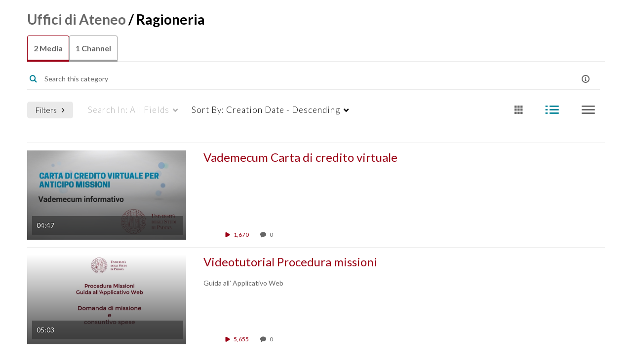

--- FILE ---
content_type: text/html; charset=UTF-8
request_url: https://mediaspace.unipd.it/category/Uffici+di+Ateneo%3ERagioneria/104185541
body_size: 97545
content:
<!DOCTYPE html>

<html lang="en">
<head>
    <link rel="search" type="application/opensearchdescription+xml" href="/osd">

    
            <script  nonce="5065473825595588227">
                window.kalturaGlobalConfig ||= {};
                window.kalturaGlobalConfig.stylesNonce = "3421935916147519068";
            </script>
        
<meta http-equiv='X-UA-Compatible' content='requiresActiveX=true' /><!-- viewhook start modulesHeader -->


<script  nonce="5065473825595588227">
    (function() {
        if (!window.GLOBAL_KMS) {
            GLOBAL_KMS = {}
        }
        GLOBAL_KMS = GLOBAL_KMS || {};
        GLOBAL_KMS.helpers = GLOBAL_KMS.helpers || {};
        GLOBAL_KMS.helpers.browserTheme = window.matchMedia("(prefers-color-scheme: dark)").matches ? "dark" : "light";
        GLOBAL_KMS.helpers.themes = {
            light: {"meta":{"version":1},"brandColor":"#9b0014","mode":"light","colorScheme":"Custom","fontFamily":"Source Sans 3, Helvetica Neue, Segoe UI, sans-serif","webFontUrl":"https:\/\/fonts.googleapis.com\/css2?family=Source+Sans+3:wght@400;700&display=swap","roundness":"Slightly rounded","headerColor":"#9b0014","otherColor":"#222222","breakpoints":{"sm":600,"md":960,"lg":1280,"xl":1600},"elevations":{"low":"none","medium":"0px 0px 0px 1px rgba(0, 0, 0, 0.2), 0px 4px 30px -8px rgba(0, 0, 0, 0.2)","high":"0px 0px 0px 1px rgba(0, 0, 0, 0.2), 0px 8px 60px -16px rgba(0, 0, 0, 0.2)"},"palette":{"primary":{"light":"#ce001b","main":"#9b0015","dark":"#68000e","contrastText":"#ffffff"},"secondary":{"light":"#ce001b","main":"#9b0015","dark":"#68000e","contrastText":"#ffffff"},"translucent":{"main":"#fff","dark":"#000","light":"#fff","contrastText":"#fff","commonBlack":"#000000","commonWhite":"#FFFFFF"},"brand":{"yellow":{"main":"#FFCD00"}},"tone1":"#333333","tone2":"#707070","tone3":"#878787","tone4":"#bdbdbd","tone5":"#d9d9d9","tone6":"#ebebeb","tone7":"#f5f5f5","tone8":"#ffffff","danger":{"main":"#CA1C2D","light":"#E33547","dark":"#9D1523","contrastText":"#FFFFFF"},"success":{"main":"#23803A","light":"#33BC55","dark":"#13441F","contrastText":"#FFFFFF"},"warning":{"main":"#C2570A","light":"#F26C0D","dark":"#914108","contrastText":"#FFFFFF"},"info":{"main":"#006EFA","light":"#4798FF","dark":"#004CAD","contrastText":"#FFFFFF"},"surfaces":{"background":"#ffffff","paper":"#f5f5f5","elevated":"#ffffff","protection":"#9b0015"},"backdrop":{"color":"#222222","opacity":0.6}},"shape":{"roundness1":4,"roundness2":8,"roundness3":16},"typography":{"fontFamily":"Source Sans 3, Helvetica Neue, Segoe UI, sans-serif","webFontUrl":"https:\/\/fonts.googleapis.com\/css2?family=Source+Sans+3:wght@400;700&display=swap","fontSize":14,"fontWeightLight":300,"fontWeightRegular":400,"fontWeightMedium":500,"fontWeightBold":700,"lineHeight":"auto","color":"#333333","heading1":{"fontWeight":700,"fontSize":"3rem","lineHeight":1.0417,"letterSpacing":"normal","fontFamily":"Source Sans 3, Helvetica Neue, Segoe UI, sans-serif","topBottomMargins":"2rem"},"heading2":{"fontWeight":700,"fontSize":"2rem","lineHeight":1.0625,"letterSpacing":"normal","fontFamily":"Source Sans 3, Helvetica Neue, Segoe UI, sans-serif","topBottomMargins":"1rem"},"heading3":{"fontWeight":700,"fontSize":"1.5rem","lineHeight":1.084,"letterSpacing":"normal","fontFamily":"Source Sans 3, Helvetica Neue, Segoe UI, sans-serif","topBottomMargins":"0.5rem"},"heading4":{"fontWeight":700,"fontSize":"1.25rem","lineHeight":1.1,"letterSpacing":"normal","fontFamily":"Source Sans 3, Helvetica Neue, Segoe UI, sans-serif","topBottomMargins":"0.5rem"},"heading5":{"fontWeight":700,"fontSize":"1.15rem","lineHeight":1.11,"letterSpacing":"normal","fontFamily":"Source Sans 3, Helvetica Neue, Segoe UI, sans-serif","topBottomMargins":"0.25rem"},"body1":{"fontWeight":400,"fontSize":"1rem","lineHeight":1.3125,"letterSpacing":"normal","fontFamily":"Source Sans 3, Helvetica Neue, Segoe UI, sans-serif"},"body1Highlight":{"fontWeight":700,"fontSize":"1rem","lineHeight":1.3125,"letterSpacing":"normal","fontFamily":"Source Sans 3, Helvetica Neue, Segoe UI, sans-serif"},"body2":{"fontWeight":400,"fontSize":"0.875rem","lineHeight":1.286,"letterSpacing":"normal","fontFamily":"Source Sans 3, Helvetica Neue, Segoe UI, sans-serif"},"body2Highlight":{"fontWeight":700,"fontSize":"0.875rem","lineHeight":1.286,"letterSpacing":"normal","fontFamily":"Source Sans 3, Helvetica Neue, Segoe UI, sans-serif"},"buttonLabel1":{"fontWeight":700,"fontSize":"0.875rem","lineHeight":"initial","letterSpacing":"normal","fontFamily":"Source Sans 3, Helvetica Neue, Segoe UI, sans-serif"},"buttonLabel2":{"fontWeight":700,"fontSize":"1rem","lineHeight":"initial","letterSpacing":"normal","fontFamily":"Source Sans 3, Helvetica Neue, Segoe UI, sans-serif"},"formLabel":{"fontWeight":700,"fontSize":"0.875rem","lineHeight":"16px","letterSpacing":"normal","fontFamily":"Source Sans 3, Helvetica Neue, Segoe UI, sans-serif"},"formError":{"fontWeight":400,"fontSize":"0.875rem","lineHeight":"18px","letterSpacing":"normal","fontFamily":"Source Sans 3, Helvetica Neue, Segoe UI, sans-serif"}}},
            dark: {"mode":"dark","theme":"dark"}        };

    })();
</script>

<!-- viewhook end modulesHeader -->
    <script  nonce="5065473825595588227">
        // set webpack public path url to be able to load new react
        window.resourceBasePath = "https://assets.mediaspace.kaltura.com/5.168.11.1026/public/react-new/"
    </script>


<meta name="xsrf-ajax-nonce" content="[base64]" />
<meta http-equiv="Content-Type" content="text/html; charset=utf-8" />
<meta name="viewport" content="width=device-width, initial-scale=1.0" />
<meta name="smartbanner:title" content="Kaltura MediaSpace Go" />
<meta name="smartbanner:author" content=" " />
<meta name="smartbanner:price" content="FREE" />
<meta name="smartbanner:price-suffix-apple" content=" - On the App Store" />
<meta name="smartbanner:price-suffix-google" content=" - In Google Play" />
<meta name="smartbanner:icon-apple" content="https://assets.mediaspace.kaltura.com/5.168.11.1026/public/build0/kmsapi/asset/kaltura_logo.png" />
<meta name="smartbanner:icon-google" content="https://assets.mediaspace.kaltura.com/5.168.11.1026/public/build0/kmsapi/asset/kaltura_logo.png" />
<meta name="smartbanner:button" content="OPEN" />
<meta name="smartbanner:button-url-apple" content="https://kmsgoapplication?deep_link_value=https%3A%2F%2Fmediaspace.unipd.it%2Fcategory%2FUffici%2Bdi%2BAteneo%253ERagioneria%2F104185541" />
<meta name="smartbanner:button-url-google" content="https://kmsgoapplication?deep_link_value=https%3A%2F%2Fmediaspace.unipd.it%2Fcategory%2FUffici%2Bdi%2BAteneo%253ERagioneria%2F104185541" />
<meta name="smartbanner:enabled-platforms" content="android,ios" />
<meta name="smartbanner:hide-ttl" content="10000" />
<meta name="smartbanner:custom-design-modifier" content="kmsapi" />
<meta name="smartbanner:disable-positioning" content="true" /><title>Ragioneria - MediaSpace - Università degli Studi di Padova</title>



<script type="text/javascript"  nonce="5065473825595588227">
    document.addEventListener("kmsButtonClickAnalytics", function (e) {
        // name is mandatory
        if (e.detail.name) {
            var urldata = '&buttonName='+e.detail.name+'&buttonValue='+e.detail.value+'&buttonType='+e.detail.type;

            if (e.detail.ks) {
                                urldata += '&ks='+e.detail.ks;
            }

            if (e.detail.location) {
                urldata += '&buttonInfo='+e.detail.location;
            }
            else if (e.detail.moduleName) { // keep for backward compatibility
                urldata += '&buttonInfo='+e.detail.moduleName;
            }

            if (e.detail.entryId) {
                urldata += '&entryId='+e.detail.entryId;
            }

            if (e.detail.applicationFeature) {
                urldata += '&feature='+e.detail.applicationFeature;
            }

            // use GET params because POST has issues with CORS
            var urlbase = 'https://analytics.kaltura.com/api_v3/index.php?service=analytics&action=trackEvent&eventType=10002&partnerId=2203921&kalturaApplication=1&kalturaApplicationVer=5.168.11&application=MediaSpace&applicationVer=5.168.11&sessionId=rhmqoebfsghampfgmaa5cvgqtd&referrer=https%3A%2F%2Fmediaspace.unipd.it%2Fcategory%2FUffici%2Bdi%2BAteneo%253ERagioneria%2F104185541';
            navigator.sendBeacon(urlbase + urldata);
        }
    });
</script>

<link href="https://assets.mediaspace.kaltura.com/5.168.11.1026/public/build0/consolidated/e26b1abef8b0f23c9f1355a949839e59.css" media="screen" rel="stylesheet" type="text/css" /><link href="https://cdnsecakmi.kaltura.com/p/2203921/sp/220392100/raw/entry_id/1_prmhy0bc/version/100001" rel="icon" /><link href="https://cdnsecakmi.kaltura.com/p/2203921/sp/220392100/raw/entry_id/1_prmhy0bc/version/100001" rel="apple-touch-icon" /><link href="https://cdnsecakmi.kaltura.com/p/2203921/sp/220392100/raw/entry_id/1_prmhy0bc/version/100001" rel="icon" type="image/x-icon" /><link href="https://cdnsecakmi.kaltura.com/p/2203921/sp/220392100/raw/entry_id/1_eaupg2zu/version/100001/direct_serve/1/upload-add.css" media="screen" rel="stylesheet" type="text/css" /><script type="text/javascript" nonce="5065473825595588227">
    //<![CDATA[
    if (typeof(LOCALE) == 'object'){
	var locale = [];
    for (var key in locale) {
        LOCALE[key] = locale[key];
    }
}
else {
	LOCALE = [];
}
    //]]>
</script>
<script type="text/javascript" nonce="5065473825595588227">
    //<![CDATA[
    if (typeof(LOCALE) == 'object'){
	var locale = {"Add to playlist":"Add to playlist","Search playlist":"Search playlist","Cancel":"Cancel","Add":"Add","Create new playlist":"Create new playlist","Create playlist title":"Create playlist title","Create":"Create"};
    for (var key in locale) {
        LOCALE[key] = locale[key];
    }
}
else {
	LOCALE = {"Add to playlist":"Add to playlist","Search playlist":"Search playlist","Cancel":"Cancel","Add":"Add","Create new playlist":"Create new playlist","Create playlist title":"Create playlist title","Create":"Create"};
}
    //]]>
</script>
<script type="text/javascript" nonce="5065473825595588227">
    //<![CDATA[
    if (typeof(LOCALE) == 'object'){
	var locale = {"Follow us on X":"Follow us on X","Follow us on Facebook":"Follow us on Facebook","Subscribe to our YouTube Channel":"Subscribe to our YouTube Channel","Follow us on Instagram":"Follow us on Instagram","Watch us on Twitch":"Watch us on Twitch","Follow us on Slack":"Follow us on Slack","Connect with us on LinkedIn":"Connect with us on LinkedIn","Follow us on tiktok":"Follow us on TikTok"};
    for (var key in locale) {
        LOCALE[key] = locale[key];
    }
}
else {
	LOCALE = {"Follow us on X":"Follow us on X","Follow us on Facebook":"Follow us on Facebook","Subscribe to our YouTube Channel":"Subscribe to our YouTube Channel","Follow us on Instagram":"Follow us on Instagram","Watch us on Twitch":"Watch us on Twitch","Follow us on Slack":"Follow us on Slack","Connect with us on LinkedIn":"Connect with us on LinkedIn","Follow us on tiktok":"Follow us on TikTok"};
}
    //]]>
</script>
<script type="text/javascript" nonce="5065473825595588227">
    //<![CDATA[
    if (typeof(LOCALE) == 'object'){
	var locale = {"plays":"plays","likes":"likes","comments":"comments"};
    for (var key in locale) {
        LOCALE[key] = locale[key];
    }
}
else {
	LOCALE = {"plays":"plays","likes":"likes","comments":"comments"};
}
    //]]>
</script>
<script type="text/javascript" nonce="5065473825595588227">
    //<![CDATA[
        var localeCode = "en";
    //]]>
</script>
<script type="text/javascript" nonce="5065473825595588227">
    //<![CDATA[
    if (typeof(LOCALE) == 'object'){
	var locale = {"Service requests":"Service Requests","Existing Requests":"Existing Requests","Order":"Order","Order Captions & Enrichment Services":"Order Captions & Enrichment Services","No requests were found":"No requests were found","Your request has been received. Your video will automatically be updated upon completion.":"Your request has been received. Your video will automatically be updated upon completion.","Service was already requested for this video":"Service was already requested for this video","Oops.. it seems you are not allowed to do that":"Oops.. it seems you are not allowed to do that","The request cannot be fulfilled. Your account credit is depleted. Please contact your administrator":"The request cannot be fulfilled. Your account credit is depleted. Please contact your administrator","Are you sure you want to cancel this request?":"Are you sure you want to cancel this request?","The request is already in progress, therefore cannot be canceled.":"The request is already in progress, therefore cannot be canceled.","No":"No","Yes":"Yes","Cancel Request":"Cancel Request","The captions file should be in %1, SRT type and with an accuracy rate of 99% or higher":"The captions file should be in %1, SRT type and with an accuracy rate of 99% or higher","The captions file uploaded successfully.":"The captions file uploaded successfully.","A captions file is required to perform translation. Please upload a captions file.":"A captions file is required to perform translation. Please upload a captions file.","Choose Captions File:":"Choose Captions File:","Upload Captions File":"Upload Captions File","Select a file":"Select a file","Browse":"Browse","Label":"Label","Live captioning order minimum time before the event starts is %1 minutes. Please make sure to order captions within this timeframe.":"Live captioning order minimum time before the event starts is %1 minutes. Please make sure to order captions within this timeframe.","Are you sure you want to cancel this request? You will still be charged. The refund period has expired":"Are you sure you want to cancel this request? You will still be charged. The refund period has expired","Service was already done for this video. Are you sure you want to resubmit?":"Service was already done for this video. Are you sure you want to resubmit?","One or more of these services was already done for this video, are you sure you want to resubmit?":"One or more of these services was already done for this video, are you sure you want to resubmit?","Resubmit":"Resubmit","Resubmit request":"Resubmit request","Request Date":"Request Date","Service":"Service","Language":"Language","Status":"Status","Abort Task":"Abort Task","Edit Caption":"Edit Caption","Request can not be ordered, there is no credit for ordering. Please contact your administrator":"Request can not be ordered, there is no credit for ordering. Please contact your administrator","%1 items, legend %2 color. Press Enter to see the summary":"%1 items, legend %2 color. Press Enter to see the summary","Summary for %1 requests: %2":"Summary for %1 requests: %2","No data available":"No data available","Unit:":"Unit:","Apply to content published by the following role:":"Apply to content published by the following role:","Add Speaker Identification":"Add Speaker Identification","Instructions & Notes:":"Instructions & Notes:","Submit":"Submit","Service:":"Service:","Source Media Language:":"Source Media Language:","Feature:":"Feature:","Target Translation Language:":"Target Translation Language:","Turnaround Time:":"Turnaround Time:","The selected Turn Around Time can be fulfilled only for media that is up to 15 minutes duration.":"The selected Turn Around Time can be fulfilled only for media that is up to 15 minutes duration.","Choose txt file*":"Choose txt file*","Upload txt":"Upload txt","No files were found":"No files were found","File Name":"File Name","Title":"Title","Uploaded At":"Uploaded At","At the beginning of the event":"At the beginning of the event","15 minutes before the event starts":"15 minutes before the event starts","30 minutes before the event starts":"30 minutes before the event starts","60 minutes before the event starts":"60 minutes before the event starts","At the end of the event":"At the end of the event","15 minutes after the event ends":"15 minutes after the event ends","30 minutes after the event ends":"30 minutes after the event ends","60 minutes after the event ends":"60 minutes after the event ends","Live Captions Start Time:":"Live Captions Start Time:","Live Captions End Time:":"Live Captions End Time:","We recommend to extend the live captions scheduling to avoid disconnections before the event ends":"We recommend to extend the live captions scheduling to avoid disconnections before the event ends","To order live captions, you must first schedule a webcast":"To order live captions, you must first schedule a webcast","Task ID:":"Task ID:","Requester:":"Requester:","Fidelity:":"Fidelity:","Received date:":"Received Date:","Due-date:":"Due-date:","View Ordering Rules":"View Ordering Rules","Create Rule":"Create Rule","Service will be ordered for each media published to this channel in the future.":"Service will be ordered for each media published to this channel in the future.","Create Rule for Ordering":"Create Rule for Ordering","No rules were found":"No rules were found","Your order has been received. Order requests will be generated and automatically approved for each video published to this channel in the future.":"Your order has been received. Order requests will be generated and automatically approved for each video published to this channel in the future.","Are you sure you want to cancel this rule?<br\/>Order requests will not be generated automatically for videos published to this channel in the future.":"Are you sure you want to cancel this rule?<br\/>Order requests will not be generated automatically for videos published to this channel in the future.","A similar rule already exists for this profile.":"A similar rule already exists for this profile.","Services ordering rules for channels":"Services ordering rules for channels","Remaining Credit":"Remaining Credit","Used Credit":"Used Credit","Credit Overages":"Credit Overages","current credit status":"Current Credit Status","Credit expiration date":"Credit Expiration Date","Media ID:":"Media ID:","Duration:":"Duration:","Service Type:":"Service Type:","Source Language:":"Source Language:","Target Language:":"Target Language:","Completed Date:":"Completed Date:","Speaker ID:":"Speaker ID:","aborted":"Aborted","error":"Error","pending":"Pending","pendingModeration":"Pending Approval","pendingEntryReady":"Draft","processing":"Processing","ready":"Completed","rejected":"Rejected","scheduled":"Scheduled","human":"Professional","machine":"Machine","manager":"Manager","moderator (and higher)":"Moderator (and higher)","contributor (and higher)":"Contributor (and higher)","member (and higher)":"Member (and higher)","anyone":"Anyone","captions":"Captions","translation":"Translation","audioDescription":"Audio Description","audio description":"Audio Description","alignment":"Alignment","chaptering":"Chaptering","dubbing":"Dubbing","liveCaption":"Live Captions","live captions":"Live Captions","live translation":"Live Translation","liveTranslation":"Live Translation","ocr":"OCR","videoAnalysis":"OCR","extendedAudioDescription":"Extended Audio Description","extended audio description":"Extended Audio Description","clips":"Clips","quiz":"Quiz","summary":"Summary","sign language":"Sign Language","signLanguage":"Sign Language","ar":"Arabic","cmn":"Mandarin Chinese","de":"German","en":"English","enGb":"English (British)","enUs":"English (American)","enAsl":"English (ASL)","enBsl":"English (BSL)","es":"Spanish","fr":"French","el":"Greek","he":"Hebrew","hi":"Hindi","hu":"Hungarian","it":"Italian","ja":"Japanese","ko":"Korean","nl":"Dutch","pt":"Portuguese","pl":"Polish","ru":"Russian","ro":"Romanian","tr":"Turkish","yue":"Cantonese","zh":"Chinese","th":"Thai","sv":"Swedish","da":"Danish","no":"Norwegian","fi":"Finnish","is":"Icelandic","in":"Indonesian","ptBR":"Portuguese (Brazil)","esXL":"Spanish (Latin America)","ga":"Irish","cy":"Welsh","ur":"Urdu","ta":"Tamil","ml":"Malayalam","zu":"Zulu","vi":"Vietnamese","uk":"Ukrainian","frCa":"French (Canada)","zhTw":"Taiwanese Mandarin","ca":"Catalan","af":"Afrikaans","bg":"Bulgarian","et":"Estonian","lv":"Latvian","lt":"Lithuanian","sk":"Slovak","ba":"Bashkir","eu":"Basque","be":"Belarusian","hr":"Croatian","eo":"Esperanto","fa":"Farsi","gl":"Galician","ia":"Interlingua","ms":"Malay","mr":"Marathi","mn":"Mongolian","sl":"Slovenian","te":"Telugu","ug":"Uighur","enAu":"English (Australian)","az":"Azerbaijani","bn":"Bengali","my":"Burmese","bs":"Bosnian","ka":"Georgian","gu":"Gujarati","jv":"Javanese","kn":"Kannada","kk":"Kazakh","km":"Khmer","lo":"Lao","mk":"Macedonian","ne":"Nepali","faIr":"Persian (Iran)","pa":"Punjabi","sr":"Serbian","si":"Sinhala","skSk":"Slovakian","su":"Sudanese","sw":"Swahili","tl":"Tagalog (Filipino)","uz":"Uzbek","xh":"Xhosa","zhCn":"Simplified Chinese","zhHk":"Traditional Chinese","cs":"Czech","autoDetect":"Auto-Detect","bestEffort":"Best Effort","fortyEightHours":"48 hours","immediate":"Immediate","sixHours":"6 hours","thirtyMinutes":"30 minutes","threeHours":"3 hours","twentyFourHours":"24 hours","twoHours":"2 hours","eightHours":"8 hours","twelveHours":"12 hours","tenDays":"10 days","fourDays":"4 days","fiveDays":"5 days","oneBusinessDay":"1 Business Day","twoBusinessDays":"2 Business Days","threeBusinessDays":"3 Business Days","fourBusinessDays":"4 Business Days","fiveBusinessDays":"5 Business Days","sixBusinessDays":"6 Business Days","sevenBusinessDays":"7 Business Days","Service Requests":"Service Requests","Unit":"Unit","View Channel Rules":"View Channel Rules","Number of Requests":"Number of Requests","Show Details":"Show Details","Hide Details":"Hide Details","Are you sure you want to reject the selected request(s)?":"Are you sure you want to reject the selected request(s)?","Are you sure you want to approve the selected request(s)?":"Are you sure you want to approve the selected request(s)?","Approve Requests":"Approve Requests","Approve":"Approve","Reject":"Reject","Email CSV":"Email CSV","Your requests cannot be approved since your account lacks credit for ordering. Please re-select requests to approve.":"Your requests cannot be approved since your account lacks credit for ordering. Please re-select requests to approve.","Last 30 Days":"Last 30 Days","Last 90 Days":"Last 90 Days","Last Year":"Last Year","Reject Requests":"Reject Requests","From":"From","To":"To","Start Time:":"Start Time:","End Time:":"End Time:","Media Name":"Media Name","TAT":"TAT","Feature":"Feature","Cost":"Cost","%1 row":"%1 row","Expand":"Expand","dashboard requests":"dashboard requests","not sortable":"not sortable","sortable":"sortable","Filter request by days, currently selected":"Filter request by days, currently selected","after pressing enter or space, press tab to access filters":"after pressing enter, press tab to access filters","sorted in ascending order":"sorted in ascending order","sorted in descending order":"sorted in descending order","Service was already requested for some of the selected media":"Service was already requested for some of the selected media","Some requests cannot be fulfilled. Your account credit is depleted. Please contact your administrator":"Some requests cannot be fulfilled. Your account credit is depleted. Please contact your administrator","Order Captions & Enrichment Services - %1 Selected Media":"Order Captions & Enrichment Services - %1 Selected Media","Completed":"Completed","Pending, Processing & Draft":"Pending, Processing & Draft","Processing":"Processing","Rejected":"Rejected","Other":"Other","blue":"blue","grey":"grey","yellow":"yellow","red":"red","dark grey":"dark grey","Filter request by days, currently selected %1":"Filter request by days, currently selected %1","To expand details, press Enter":"To expand details, press Enter","To collapse details, press Enter":"To collapse details, press Enter"};
    for (var key in locale) {
        LOCALE[key] = locale[key];
    }
}
else {
	LOCALE = {"Service requests":"Service Requests","Existing Requests":"Existing Requests","Order":"Order","Order Captions & Enrichment Services":"Order Captions & Enrichment Services","No requests were found":"No requests were found","Your request has been received. Your video will automatically be updated upon completion.":"Your request has been received. Your video will automatically be updated upon completion.","Service was already requested for this video":"Service was already requested for this video","Oops.. it seems you are not allowed to do that":"Oops.. it seems you are not allowed to do that","The request cannot be fulfilled. Your account credit is depleted. Please contact your administrator":"The request cannot be fulfilled. Your account credit is depleted. Please contact your administrator","Are you sure you want to cancel this request?":"Are you sure you want to cancel this request?","The request is already in progress, therefore cannot be canceled.":"The request is already in progress, therefore cannot be canceled.","No":"No","Yes":"Yes","Cancel Request":"Cancel Request","The captions file should be in %1, SRT type and with an accuracy rate of 99% or higher":"The captions file should be in %1, SRT type and with an accuracy rate of 99% or higher","The captions file uploaded successfully.":"The captions file uploaded successfully.","A captions file is required to perform translation. Please upload a captions file.":"A captions file is required to perform translation. Please upload a captions file.","Choose Captions File:":"Choose Captions File:","Upload Captions File":"Upload Captions File","Select a file":"Select a file","Browse":"Browse","Label":"Label","Live captioning order minimum time before the event starts is %1 minutes. Please make sure to order captions within this timeframe.":"Live captioning order minimum time before the event starts is %1 minutes. Please make sure to order captions within this timeframe.","Are you sure you want to cancel this request? You will still be charged. The refund period has expired":"Are you sure you want to cancel this request? You will still be charged. The refund period has expired","Service was already done for this video. Are you sure you want to resubmit?":"Service was already done for this video. Are you sure you want to resubmit?","One or more of these services was already done for this video, are you sure you want to resubmit?":"One or more of these services was already done for this video, are you sure you want to resubmit?","Resubmit":"Resubmit","Resubmit request":"Resubmit request","Request Date":"Request Date","Service":"Service","Language":"Language","Status":"Status","Abort Task":"Abort Task","Edit Caption":"Edit Caption","Request can not be ordered, there is no credit for ordering. Please contact your administrator":"Request can not be ordered, there is no credit for ordering. Please contact your administrator","%1 items, legend %2 color. Press Enter to see the summary":"%1 items, legend %2 color. Press Enter to see the summary","Summary for %1 requests: %2":"Summary for %1 requests: %2","No data available":"No data available","Unit:":"Unit:","Apply to content published by the following role:":"Apply to content published by the following role:","Add Speaker Identification":"Add Speaker Identification","Instructions & Notes:":"Instructions & Notes:","Submit":"Submit","Service:":"Service:","Source Media Language:":"Source Media Language:","Feature:":"Feature:","Target Translation Language:":"Target Translation Language:","Turnaround Time:":"Turnaround Time:","The selected Turn Around Time can be fulfilled only for media that is up to 15 minutes duration.":"The selected Turn Around Time can be fulfilled only for media that is up to 15 minutes duration.","Choose txt file*":"Choose txt file*","Upload txt":"Upload txt","No files were found":"No files were found","File Name":"File Name","Title":"Title","Uploaded At":"Uploaded At","At the beginning of the event":"At the beginning of the event","15 minutes before the event starts":"15 minutes before the event starts","30 minutes before the event starts":"30 minutes before the event starts","60 minutes before the event starts":"60 minutes before the event starts","At the end of the event":"At the end of the event","15 minutes after the event ends":"15 minutes after the event ends","30 minutes after the event ends":"30 minutes after the event ends","60 minutes after the event ends":"60 minutes after the event ends","Live Captions Start Time:":"Live Captions Start Time:","Live Captions End Time:":"Live Captions End Time:","We recommend to extend the live captions scheduling to avoid disconnections before the event ends":"We recommend to extend the live captions scheduling to avoid disconnections before the event ends","To order live captions, you must first schedule a webcast":"To order live captions, you must first schedule a webcast","Task ID:":"Task ID:","Requester:":"Requester:","Fidelity:":"Fidelity:","Received date:":"Received Date:","Due-date:":"Due-date:","View Ordering Rules":"View Ordering Rules","Create Rule":"Create Rule","Service will be ordered for each media published to this channel in the future.":"Service will be ordered for each media published to this channel in the future.","Create Rule for Ordering":"Create Rule for Ordering","No rules were found":"No rules were found","Your order has been received. Order requests will be generated and automatically approved for each video published to this channel in the future.":"Your order has been received. Order requests will be generated and automatically approved for each video published to this channel in the future.","Are you sure you want to cancel this rule?<br\/>Order requests will not be generated automatically for videos published to this channel in the future.":"Are you sure you want to cancel this rule?<br\/>Order requests will not be generated automatically for videos published to this channel in the future.","A similar rule already exists for this profile.":"A similar rule already exists for this profile.","Services ordering rules for channels":"Services ordering rules for channels","Remaining Credit":"Remaining Credit","Used Credit":"Used Credit","Credit Overages":"Credit Overages","current credit status":"Current Credit Status","Credit expiration date":"Credit Expiration Date","Media ID:":"Media ID:","Duration:":"Duration:","Service Type:":"Service Type:","Source Language:":"Source Language:","Target Language:":"Target Language:","Completed Date:":"Completed Date:","Speaker ID:":"Speaker ID:","aborted":"Aborted","error":"Error","pending":"Pending","pendingModeration":"Pending Approval","pendingEntryReady":"Draft","processing":"Processing","ready":"Completed","rejected":"Rejected","scheduled":"Scheduled","human":"Professional","machine":"Machine","manager":"Manager","moderator (and higher)":"Moderator (and higher)","contributor (and higher)":"Contributor (and higher)","member (and higher)":"Member (and higher)","anyone":"Anyone","captions":"Captions","translation":"Translation","audioDescription":"Audio Description","audio description":"Audio Description","alignment":"Alignment","chaptering":"Chaptering","dubbing":"Dubbing","liveCaption":"Live Captions","live captions":"Live Captions","live translation":"Live Translation","liveTranslation":"Live Translation","ocr":"OCR","videoAnalysis":"OCR","extendedAudioDescription":"Extended Audio Description","extended audio description":"Extended Audio Description","clips":"Clips","quiz":"Quiz","summary":"Summary","sign language":"Sign Language","signLanguage":"Sign Language","ar":"Arabic","cmn":"Mandarin Chinese","de":"German","en":"English","enGb":"English (British)","enUs":"English (American)","enAsl":"English (ASL)","enBsl":"English (BSL)","es":"Spanish","fr":"French","el":"Greek","he":"Hebrew","hi":"Hindi","hu":"Hungarian","it":"Italian","ja":"Japanese","ko":"Korean","nl":"Dutch","pt":"Portuguese","pl":"Polish","ru":"Russian","ro":"Romanian","tr":"Turkish","yue":"Cantonese","zh":"Chinese","th":"Thai","sv":"Swedish","da":"Danish","no":"Norwegian","fi":"Finnish","is":"Icelandic","in":"Indonesian","ptBR":"Portuguese (Brazil)","esXL":"Spanish (Latin America)","ga":"Irish","cy":"Welsh","ur":"Urdu","ta":"Tamil","ml":"Malayalam","zu":"Zulu","vi":"Vietnamese","uk":"Ukrainian","frCa":"French (Canada)","zhTw":"Taiwanese Mandarin","ca":"Catalan","af":"Afrikaans","bg":"Bulgarian","et":"Estonian","lv":"Latvian","lt":"Lithuanian","sk":"Slovak","ba":"Bashkir","eu":"Basque","be":"Belarusian","hr":"Croatian","eo":"Esperanto","fa":"Farsi","gl":"Galician","ia":"Interlingua","ms":"Malay","mr":"Marathi","mn":"Mongolian","sl":"Slovenian","te":"Telugu","ug":"Uighur","enAu":"English (Australian)","az":"Azerbaijani","bn":"Bengali","my":"Burmese","bs":"Bosnian","ka":"Georgian","gu":"Gujarati","jv":"Javanese","kn":"Kannada","kk":"Kazakh","km":"Khmer","lo":"Lao","mk":"Macedonian","ne":"Nepali","faIr":"Persian (Iran)","pa":"Punjabi","sr":"Serbian","si":"Sinhala","skSk":"Slovakian","su":"Sudanese","sw":"Swahili","tl":"Tagalog (Filipino)","uz":"Uzbek","xh":"Xhosa","zhCn":"Simplified Chinese","zhHk":"Traditional Chinese","cs":"Czech","autoDetect":"Auto-Detect","bestEffort":"Best Effort","fortyEightHours":"48 hours","immediate":"Immediate","sixHours":"6 hours","thirtyMinutes":"30 minutes","threeHours":"3 hours","twentyFourHours":"24 hours","twoHours":"2 hours","eightHours":"8 hours","twelveHours":"12 hours","tenDays":"10 days","fourDays":"4 days","fiveDays":"5 days","oneBusinessDay":"1 Business Day","twoBusinessDays":"2 Business Days","threeBusinessDays":"3 Business Days","fourBusinessDays":"4 Business Days","fiveBusinessDays":"5 Business Days","sixBusinessDays":"6 Business Days","sevenBusinessDays":"7 Business Days","Service Requests":"Service Requests","Unit":"Unit","View Channel Rules":"View Channel Rules","Number of Requests":"Number of Requests","Show Details":"Show Details","Hide Details":"Hide Details","Are you sure you want to reject the selected request(s)?":"Are you sure you want to reject the selected request(s)?","Are you sure you want to approve the selected request(s)?":"Are you sure you want to approve the selected request(s)?","Approve Requests":"Approve Requests","Approve":"Approve","Reject":"Reject","Email CSV":"Email CSV","Your requests cannot be approved since your account lacks credit for ordering. Please re-select requests to approve.":"Your requests cannot be approved since your account lacks credit for ordering. Please re-select requests to approve.","Last 30 Days":"Last 30 Days","Last 90 Days":"Last 90 Days","Last Year":"Last Year","Reject Requests":"Reject Requests","From":"From","To":"To","Start Time:":"Start Time:","End Time:":"End Time:","Media Name":"Media Name","TAT":"TAT","Feature":"Feature","Cost":"Cost","%1 row":"%1 row","Expand":"Expand","dashboard requests":"dashboard requests","not sortable":"not sortable","sortable":"sortable","Filter request by days, currently selected":"Filter request by days, currently selected","after pressing enter or space, press tab to access filters":"after pressing enter, press tab to access filters","sorted in ascending order":"sorted in ascending order","sorted in descending order":"sorted in descending order","Service was already requested for some of the selected media":"Service was already requested for some of the selected media","Some requests cannot be fulfilled. Your account credit is depleted. Please contact your administrator":"Some requests cannot be fulfilled. Your account credit is depleted. Please contact your administrator","Order Captions & Enrichment Services - %1 Selected Media":"Order Captions & Enrichment Services - %1 Selected Media","Completed":"Completed","Pending, Processing & Draft":"Pending, Processing & Draft","Processing":"Processing","Rejected":"Rejected","Other":"Other","blue":"blue","grey":"grey","yellow":"yellow","red":"red","dark grey":"dark grey","Filter request by days, currently selected %1":"Filter request by days, currently selected %1","To expand details, press Enter":"To expand details, press Enter","To collapse details, press Enter":"To collapse details, press Enter"};
}
    //]]>
</script>
<script type="text/javascript" nonce="5065473825595588227">
    //<![CDATA[
    if (typeof(LOCALE) == 'object'){
	var locale = {"%1 comment":"%1 comment","%1 comments":"%1 comments","Add comment at %1":"Add comment at %1"};
    for (var key in locale) {
        LOCALE[key] = locale[key];
    }
}
else {
	LOCALE = {"%1 comment":"%1 comment","%1 comments":"%1 comments","Add comment at %1":"Add comment at %1"};
}
    //]]>
</script>
<script type="text/javascript" nonce="5065473825595588227">
    //<![CDATA[
    if (typeof(LOCALE) == 'object'){
	var locale = {"Currently in preview mode!":"Currently in preview mode!","Turn preview off":"Turn preview off"};
    for (var key in locale) {
        LOCALE[key] = locale[key];
    }
}
else {
	LOCALE = {"Currently in preview mode!":"Currently in preview mode!","Turn preview off":"Turn preview off"};
}
    //]]>
</script>
<script type="text/javascript" nonce="5065473825595588227">
    //<![CDATA[
    if (typeof(LOCALE) == 'object'){
	var locale = {"Processing":"Processing","Show more":"Show more"};
    for (var key in locale) {
        LOCALE[key] = locale[key];
    }
}
else {
	LOCALE = {"Processing":"Processing","Show more":"Show more"};
}
    //]]>
</script>
<script type="text/javascript" nonce="5065473825595588227">
    //<![CDATA[
    if (typeof(LOCALE) == 'object'){
	var locale = {"%1 hour":"%1 hour","%1 hours":"%1 hours","%1 minute":"%1 minute","%1 minutes":"%1 minutes","%1 second":"%1 second","%1 seconds":"%1 seconds","Co-Editor":"Co-Editor","Co-Publisher":"Co-Publisher","Co-Viewer":"Co-Viewer","Collaborator":"Collaborator","Group Co-Editor":"Group Co-Editor","Group Co-Publisher":"Group Co-Publisher","Group Co-Viewer":"Group Co-Viewer","Group Owner":"Group Owner","Owner":"Owner","This field is required":"This field is required"};
    for (var key in locale) {
        LOCALE[key] = locale[key];
    }
}
else {
	LOCALE = {"%1 hour":"%1 hour","%1 hours":"%1 hours","%1 minute":"%1 minute","%1 minutes":"%1 minutes","%1 second":"%1 second","%1 seconds":"%1 seconds","Co-Editor":"Co-Editor","Co-Publisher":"Co-Publisher","Co-Viewer":"Co-Viewer","Collaborator":"Collaborator","Group Co-Editor":"Group Co-Editor","Group Co-Publisher":"Group Co-Publisher","Group Co-Viewer":"Group Co-Viewer","Group Owner":"Group Owner","Owner":"Owner","This field is required":"This field is required"};
}
    //]]>
</script>
<script type="text/javascript" nonce="5065473825595588227">
    //<![CDATA[
    if (typeof(LOCALE) == 'object'){
	var locale = {"Close engagement panel":"Close engagement panel","Collapse menu":"Collapse menu","Expand menu":"Expand menu","Open engagement panel":"Open engagement panel"};
    for (var key in locale) {
        LOCALE[key] = locale[key];
    }
}
else {
	LOCALE = {"Close engagement panel":"Close engagement panel","Collapse menu":"Collapse menu","Expand menu":"Expand menu","Open engagement panel":"Open engagement panel"};
}
    //]]>
</script>
<script type="text/javascript" nonce="5065473825595588227">
    //<![CDATA[
    if (typeof(LOCALE) == 'object'){
	var locale = {"Additional items":"Additional items","Back to %1":"Back to %1","Close side bar":"Close side bar","Connect with us on LinkedIn":"Connect with us on LinkedIn","Create":"Create","Follow us on Facebook":"Follow us on Facebook","Follow us on Instagram":"Follow us on Instagram","Follow us on Slack":"Follow us on Slack","Follow us on X":"Follow us on X","Follow us on line":"Follow us on line","Follow us on tiktok":"Follow us on tiktok","High Contrast Switch is %1":"High Contrast Switch is %1","Login to create new media":"Login to create new media","Off":"Off","On":"On","Open side bar":"Open side bar","Open sub menu %1":"Open sub menu %1","Search":"Search","Search all media":"Search all media","Search for site content":"Search for site content","Select Language":"Select Language","Show More":"Show More","Skip to main content":"Skip to main content","Subscribe to our YouTube Channel":"Subscribe to our YouTube Channel","The bulk operation for %1 %2 has been completed":"The bulk operation for %1 %2 has been completed","Watch us on Twitch":"Watch us on Twitch","user menu":"user menu"};
    for (var key in locale) {
        LOCALE[key] = locale[key];
    }
}
else {
	LOCALE = {"Additional items":"Additional items","Back to %1":"Back to %1","Close side bar":"Close side bar","Connect with us on LinkedIn":"Connect with us on LinkedIn","Create":"Create","Follow us on Facebook":"Follow us on Facebook","Follow us on Instagram":"Follow us on Instagram","Follow us on Slack":"Follow us on Slack","Follow us on X":"Follow us on X","Follow us on line":"Follow us on line","Follow us on tiktok":"Follow us on tiktok","High Contrast Switch is %1":"High Contrast Switch is %1","Login to create new media":"Login to create new media","Off":"Off","On":"On","Open side bar":"Open side bar","Open sub menu %1":"Open sub menu %1","Search":"Search","Search all media":"Search all media","Search for site content":"Search for site content","Select Language":"Select Language","Show More":"Show More","Skip to main content":"Skip to main content","Subscribe to our YouTube Channel":"Subscribe to our YouTube Channel","The bulk operation for %1 %2 has been completed":"The bulk operation for %1 %2 has been completed","Watch us on Twitch":"Watch us on Twitch","user menu":"user menu"};
}
    //]]>
</script>
<script type="text/javascript" nonce="5065473825595588227">
    //<![CDATA[
    if (typeof(LOCALE) == 'object'){
	var locale = {"%1 menuitem %2 %3":"%1 menuitem %2 %3"};
    for (var key in locale) {
        LOCALE[key] = locale[key];
    }
}
else {
	LOCALE = {"%1 menuitem %2 %3":"%1 menuitem %2 %3"};
}
    //]]>
</script>
<script type="text/javascript" nonce="5065473825595588227">
    //<![CDATA[
    if (typeof(LOCALE) == 'object'){
	var locale = {"Always open":"Always open","Cancel":"Cancel","Create":"Create","Create a Room":"Create a Room","Failed to create room":"Failed to create room","Name":"Name","Room availability":"Room availability","Room mode":"Room mode","Specific time frame":"Specific time frame","Your room mode":"Your room mode"};
    for (var key in locale) {
        LOCALE[key] = locale[key];
    }
}
else {
	LOCALE = {"Always open":"Always open","Cancel":"Cancel","Create":"Create","Create a Room":"Create a Room","Failed to create room":"Failed to create room","Name":"Name","Room availability":"Room availability","Room mode":"Room mode","Specific time frame":"Specific time frame","Your room mode":"Your room mode"};
}
    //]]>
</script>
<script type="text/javascript" nonce="5065473825595588227">
    //<![CDATA[
    if (typeof(LOCALE) == 'object'){
	var locale = {"%1 date":"%1 date","%1 for %2 playlist":"%1 for %2 playlist","%1 is required":"%1 is required","%1 time":"%1 time","A-Z":"A-Z","Add":"Add","All characters are allowed":"All characters are allowed","Bold":"Bold","Can't contain first name or last name":"Can't contain first name or last name","Cancel":"Cancel","Clear Search":"Clear Search","Copy":"Copy","Creation Date":"Creation Date","End time":"End time","End time must be later than start time":"End time must be later than start time","Filters":"Filters","Group":"Group","Insert Image":"Insert Image","Insert Link":"Insert Link","Italic":"Italic","LIVE":"LIVE","Live":"Live","Media Count":"Media Count","Members Count":"Members Count","Name":"Name","Name cannot exceed 255 characters":"Name cannot exceed 255 characters","No Matching results found":"No Matching results found","OK":"OK","Off":"Off","On":"On","Ordered List":"Ordered List","Password strength: ":"Password strength: ","Please enter a valid password":"Please enter a valid password","Privacy":"Privacy","Scan this QR code with your authentication app. You can download an authentication app for both platforms:":"Scan this QR code with your authentication app. You can download an authentication app for both platforms:","Scheduled":"Scheduled","Searching...":"Searching...","Show Less":"Show Less","Show More":"Show More","Sort By":"Sort By","Start time":"Start time","This field is required":"This field is required","This site is protected by reCAPTCHA and the Google %1 Privacy Policy %2 and %3 Terms of Service %4 apply":"This site is protected by reCAPTCHA and the Google %1 Privacy Policy %2 and %3 Terms of Service %4 apply","Time gap between start and end time cannot be larger than 24 hours":"Time gap between start and end time cannot be larger than 24 hours","Time zone":"Time zone","Top %1":"Top %1","Type something":"Type something","Underline":"Underline","Unordered List":"Unordered List","Update Date":"Update Date","Z-A":"Z-A","close":"close","condition met":"condition met","condition not met":"condition not met","current progress: %1%":"current progress: %1%","link to app store":"link to app store","link to google play":"link to google play","medium":"medium","more":"more","next slide arrow":"next slide arrow","previous slide arrow":"previous slide arrow","remove":"remove","show actions":"show actions","strong":"strong","thumbnail for %1":"thumbnail for %1","watch %1":"watch %1","watch %1, duration: %2":"watch %1, duration: %2","weak":"weak"};
    for (var key in locale) {
        LOCALE[key] = locale[key];
    }
}
else {
	LOCALE = {"%1 date":"%1 date","%1 for %2 playlist":"%1 for %2 playlist","%1 is required":"%1 is required","%1 time":"%1 time","A-Z":"A-Z","Add":"Add","All characters are allowed":"All characters are allowed","Bold":"Bold","Can't contain first name or last name":"Can't contain first name or last name","Cancel":"Cancel","Clear Search":"Clear Search","Copy":"Copy","Creation Date":"Creation Date","End time":"End time","End time must be later than start time":"End time must be later than start time","Filters":"Filters","Group":"Group","Insert Image":"Insert Image","Insert Link":"Insert Link","Italic":"Italic","LIVE":"LIVE","Live":"Live","Media Count":"Media Count","Members Count":"Members Count","Name":"Name","Name cannot exceed 255 characters":"Name cannot exceed 255 characters","No Matching results found":"No Matching results found","OK":"OK","Off":"Off","On":"On","Ordered List":"Ordered List","Password strength: ":"Password strength: ","Please enter a valid password":"Please enter a valid password","Privacy":"Privacy","Scan this QR code with your authentication app. You can download an authentication app for both platforms:":"Scan this QR code with your authentication app. You can download an authentication app for both platforms:","Scheduled":"Scheduled","Searching...":"Searching...","Show Less":"Show Less","Show More":"Show More","Sort By":"Sort By","Start time":"Start time","This field is required":"This field is required","This site is protected by reCAPTCHA and the Google %1 Privacy Policy %2 and %3 Terms of Service %4 apply":"This site is protected by reCAPTCHA and the Google %1 Privacy Policy %2 and %3 Terms of Service %4 apply","Time gap between start and end time cannot be larger than 24 hours":"Time gap between start and end time cannot be larger than 24 hours","Time zone":"Time zone","Top %1":"Top %1","Type something":"Type something","Underline":"Underline","Unordered List":"Unordered List","Update Date":"Update Date","Z-A":"Z-A","close":"close","condition met":"condition met","condition not met":"condition not met","current progress: %1%":"current progress: %1%","link to app store":"link to app store","link to google play":"link to google play","medium":"medium","more":"more","next slide arrow":"next slide arrow","previous slide arrow":"previous slide arrow","remove":"remove","show actions":"show actions","strong":"strong","thumbnail for %1":"thumbnail for %1","watch %1":"watch %1","watch %1, duration: %2":"watch %1, duration: %2","weak":"weak"};
}
    //]]>
</script>
<script type="text/javascript" nonce="5065473825595588227">
    //<![CDATA[
    if (typeof(LOCALE) == 'object'){
	var locale = {"Allow seeking to previous parts of the live stream. The DVR window is 24 hours by default.":"Allow seeking to previous parts of the live stream. The DVR window is 24 hours by default.","Cancel":"Cancel","Choose type":"Choose type","Create":"Create","Create a Live Studio":"Create a Live Studio","Create town hall":"Create town hall","Enable DVR":"Enable DVR","Event Recording":"Event Recording","Failed to create town hall":"Failed to create town hall","Name":"Name","Session type":"Session type"};
    for (var key in locale) {
        LOCALE[key] = locale[key];
    }
}
else {
	LOCALE = {"Allow seeking to previous parts of the live stream. The DVR window is 24 hours by default.":"Allow seeking to previous parts of the live stream. The DVR window is 24 hours by default.","Cancel":"Cancel","Choose type":"Choose type","Create":"Create","Create a Live Studio":"Create a Live Studio","Create town hall":"Create town hall","Enable DVR":"Enable DVR","Event Recording":"Event Recording","Failed to create town hall":"Failed to create town hall","Name":"Name","Session type":"Session type"};
}
    //]]>
</script>
<script type="text/javascript" nonce="5065473825595588227">
    //<![CDATA[
    if (typeof(LOCALE) == 'object'){
	var locale = {"Cancel":"Cancel","Create":"Create","Description":"Description","Failed to create channel":"Failed to create channel","Failed to create gallery":"Failed to create gallery","Name":"Name","The name you entered exceeds the character limit (60 characters)":"The name you entered exceeds the character limit (60 characters)"};
    for (var key in locale) {
        LOCALE[key] = locale[key];
    }
}
else {
	LOCALE = {"Cancel":"Cancel","Create":"Create","Description":"Description","Failed to create channel":"Failed to create channel","Failed to create gallery":"Failed to create gallery","Name":"Name","The name you entered exceeds the character limit (60 characters)":"The name you entered exceeds the character limit (60 characters)"};
}
    //]]>
</script>
<script type="text/javascript" nonce="5065473825595588227">
    //<![CDATA[
    if (typeof(LOCALE) == 'object'){
	var locale = {"Cancel":"Cancel","Create":"Create","Create channel playlist":"Create channel playlist","Create media gallery playlist":"Create media gallery playlist","Create playlist":"Create playlist","Description":"Description","Failed to create playlist":"Failed to create playlist","Name":"Name"};
    for (var key in locale) {
        LOCALE[key] = locale[key];
    }
}
else {
	LOCALE = {"Cancel":"Cancel","Create":"Create","Create channel playlist":"Create channel playlist","Create media gallery playlist":"Create media gallery playlist","Create playlist":"Create playlist","Description":"Description","Failed to create playlist":"Failed to create playlist","Name":"Name"};
}
    //]]>
</script>
<script type="text/javascript" nonce="5065473825595588227">
    //<![CDATA[
    if (typeof(LOCALE) == 'object'){
	var locale = {"Back":"Back","Cancel":"Cancel","Close":"Close","Close youtube entry edit form":"Close youtube entry edit form","Failed to load video data":"Failed to load video data","Failed to update information":"Failed to update information","Import from YouTube":"Import from YouTube","Importing of the youtube entry failed":"Importing of the youtube entry failed","No description available":"No description available","Only public videos are supported":"Only public videos are supported","Save & Close":"Save & Close","URL is not valid":"URL is not valid","YouTube Video":"YouTube Video","YouTube Video %1":"YouTube Video %1","Your information has been successfully updated.":"Your information has been successfully updated."};
    for (var key in locale) {
        LOCALE[key] = locale[key];
    }
}
else {
	LOCALE = {"Back":"Back","Cancel":"Cancel","Close":"Close","Close youtube entry edit form":"Close youtube entry edit form","Failed to load video data":"Failed to load video data","Failed to update information":"Failed to update information","Import from YouTube":"Import from YouTube","Importing of the youtube entry failed":"Importing of the youtube entry failed","No description available":"No description available","Only public videos are supported":"Only public videos are supported","Save & Close":"Save & Close","URL is not valid":"URL is not valid","YouTube Video":"YouTube Video","YouTube Video %1":"YouTube Video %1","Your information has been successfully updated.":"Your information has been successfully updated."};
}
    //]]>
</script>
<script type="text/javascript" nonce="5065473825595588227">
    //<![CDATA[
    if (typeof(LOCALE) == 'object'){
	var locale = {"%1 is a required field":"%1 is a required field","Cancel":"Cancel","Changes aren't saved. Are you sure you want to leave without saving them?":"Changes aren't saved. Are you sure you want to leave without saving them?","Leave":"Leave","Required for publish":"Required for publish","Save":"Save","Save Changes":"Save Changes","Unsaved Changes":"Unsaved Changes"};
    for (var key in locale) {
        LOCALE[key] = locale[key];
    }
}
else {
	LOCALE = {"%1 is a required field":"%1 is a required field","Cancel":"Cancel","Changes aren't saved. Are you sure you want to leave without saving them?":"Changes aren't saved. Are you sure you want to leave without saving them?","Leave":"Leave","Required for publish":"Required for publish","Save":"Save","Save Changes":"Save Changes","Unsaved Changes":"Unsaved Changes"};
}
    //]]>
</script>
<script type="text/javascript" nonce="5065473825595588227">
    //<![CDATA[
    if (typeof(LOCALE) == 'object'){
	var locale = {"All Media":"All Media","All common video, audio and image formats in all resolutions are accepted.":"All common video, audio and image formats in all resolutions are accepted.","An unexpected error occurred while trying to cancel uploads":"An unexpected error occurred while trying to cancel uploads","Are you sure you want to cancel %1 uploads?<br\/>This action cannot be undone.":"Are you sure you want to cancel %1 uploads?<br\/>This action cannot be undone.","Are you sure you want to cancel this upload?<br\/>This action cannot be undone.":"Are you sure you want to cancel this upload?<br\/>This action cannot be undone.","Back":"Back","Cancel":"Cancel","Cancel All":"Cancel All","Cancel All Uploads":"Cancel All Uploads","Cancel Upload":"Cancel Upload","Cancel upload for entry %1":"Cancel upload for entry %1","Canceled":"Canceled","Drag and drop a file to upload":"Drag and drop a file to upload","Drag and drop files to upload":"Drag and drop files to upload","Edit":"Edit","Edit All":"Edit All","Edit details for entry %1":"Edit details for entry %1","Error processing media: %1":"Error processing media: %1","Failed to update information":"Failed to update information","In Queue":"In Queue","Media Page":"Media Page","My Media":"My Media","Open Media page for entry %1":"Open Media page for entry %1","Processing":"Processing","Processing Failed":"Processing Failed","Ready":"Ready","Remove":"Remove","Remove entry %1 upload":"Remove entry %1 upload","Select a file":"Select a file","Select files":"Select files","Set Privacy To All":"Set Privacy To All","Unsupported file type: %1":"Unsupported file type: %1","Update All":"Update All","Upload Failed":"Upload Failed","Upload Media":"Upload Media","Upload failed for: %1":"Upload failed for: %1","Uploading %1 %":"Uploading %1 %","You're still uploading! Are you sure you want to leave this page?":"You're still uploading! Are you sure you want to leave this page?","Your information has been successfully updated.":"Your information has been successfully updated.","in queue":"in queue","ready":"ready","untitled":"untitled"};
    for (var key in locale) {
        LOCALE[key] = locale[key];
    }
}
else {
	LOCALE = {"All Media":"All Media","All common video, audio and image formats in all resolutions are accepted.":"All common video, audio and image formats in all resolutions are accepted.","An unexpected error occurred while trying to cancel uploads":"An unexpected error occurred while trying to cancel uploads","Are you sure you want to cancel %1 uploads?<br\/>This action cannot be undone.":"Are you sure you want to cancel %1 uploads?<br\/>This action cannot be undone.","Are you sure you want to cancel this upload?<br\/>This action cannot be undone.":"Are you sure you want to cancel this upload?<br\/>This action cannot be undone.","Back":"Back","Cancel":"Cancel","Cancel All":"Cancel All","Cancel All Uploads":"Cancel All Uploads","Cancel Upload":"Cancel Upload","Cancel upload for entry %1":"Cancel upload for entry %1","Canceled":"Canceled","Drag and drop a file to upload":"Drag and drop a file to upload","Drag and drop files to upload":"Drag and drop files to upload","Edit":"Edit","Edit All":"Edit All","Edit details for entry %1":"Edit details for entry %1","Error processing media: %1":"Error processing media: %1","Failed to update information":"Failed to update information","In Queue":"In Queue","Media Page":"Media Page","My Media":"My Media","Open Media page for entry %1":"Open Media page for entry %1","Processing":"Processing","Processing Failed":"Processing Failed","Ready":"Ready","Remove":"Remove","Remove entry %1 upload":"Remove entry %1 upload","Select a file":"Select a file","Select files":"Select files","Set Privacy To All":"Set Privacy To All","Unsupported file type: %1":"Unsupported file type: %1","Update All":"Update All","Upload Failed":"Upload Failed","Upload Media":"Upload Media","Upload failed for: %1":"Upload failed for: %1","Uploading %1 %":"Uploading %1 %","You're still uploading! Are you sure you want to leave this page?":"You're still uploading! Are you sure you want to leave this page?","Your information has been successfully updated.":"Your information has been successfully updated.","in queue":"in queue","ready":"ready","untitled":"untitled"};
}
    //]]>
</script>
<script type="text/javascript" nonce="5065473825595588227">
    //<![CDATA[
    if (typeof(LOCALE) == 'object'){
	var locale = {"%1 (Channel ID: %2)":"%1 (Channel ID: %2)","%1 (Course ID: %2, Category ID: %3)":"%1 (Course ID: %2, Category ID: %3)","%1 (Course ID: %2, Category ID: N\/A)":"%1 (Course ID: %2, Category ID: N\/A)","%1 (Gallery ID: %2)":"%1 (Gallery ID: %2)","Add":"Add","Add Collaboration":"Add Collaboration","Add collaborators":"Add collaborators","Add to playlist":"Add to playlist","Add to watch list":"Add to watch list","Add users by email, assign roles, and control their access for the session.":"Add users by email, assign roles, and control their access for the session.","Add\/Remove collaborators":"Add\/Remove collaborators","An error occurred while detaching the recording":"An error occurred while detaching the recording","Anyone with entitlements to the gallery\/channel can view":"Anyone with entitlements to the gallery\/channel can view","Anyone with entitlements to the gallery\/channel can view.":"Anyone with entitlements to the gallery\/channel can view.","Anyone with the link can view":"Anyone with the link can view","Are you sure you want to detach the recording from live session?":"Are you sure you want to detach the recording from live session?","Are you sure you want to set %1 media items as private? They will no longer be available for users in search results or with a link.":"Are you sure you want to set %1 media items as private? They will no longer be available for users in search results or with a link.","Are you sure you want to set %1 media items as unlisted? They will be available to any user with a link.":"Are you sure you want to set %1 media items as unlisted? They will be available to any user with a link.","Are you sure you want to set this media as private? It will be removed from all published locations in this application.":"Are you sure you want to set this media as private? It will be removed from all published locations in this application.","Are you sure you want to set this media as private? It will no longer be available for users in search results or with a link.":"Are you sure you want to set this media as private? It will no longer be available for users in search results or with a link.","Are you sure you want to set this media as unlisted? It will be available to any user with a link.":"Are you sure you want to set this media as unlisted? It will be available to any user with a link.","Are you sure you want to set this media as unlisted? It will be removed from all published locations in this application, but will be available for any users with a link to the media.":"Are you sure you want to set this media as unlisted? It will be removed from all published locations in this application, but will be available for any users with a link to the media.","Are you sure you want to transfer ownership for %1 item(s)?":"Are you sure you want to transfer ownership for %1 item(s)?","By changing ownership, you will no longer be able to perform any actions on the media or be able to see it in your My Media, unless you are a collaborator on the entry.":"By changing ownership, you will no longer be able to perform any actions on the media or be able to see it in your My Media, unless you are a collaborator on the entry.","Cancel":"Cancel","Cancel RSVP":"Cancel RSVP","Cannot invite new users from this email domain":"Cannot invite new users from this email domain","Category ID: %1":"Category ID: %1","Change publish locations":"Change publish locations","Channels":"Channels","Clone room in progress":"Clone room in progress","Clone room is ready":"Clone room is ready","Clone session in progress":"Clone session in progress","Clone session is ready":"Clone session is ready","Close":"Close","Could not publish the following media:":"Could not publish the following media:","Could not update the following media:":"Could not update the following media:","Create":"Create","Create new playlist":"Create new playlist","Create playlist title":"Create playlist title","Delete":"Delete","Detach":"Detach","Detach recording":"Detach recording","Editor":"Editor","Email was sent to %1 with instructions":"Email was sent to %1 with instructions","Enter text to search channels":"Enter text to search channels","Enter text to search galleries":"Enter text to search galleries","Error sending calendar email":"Error sending calendar email","Error updating media":"Error updating media","Exceptions":"Exceptions","External":"External","Failed detaching recording":"Failed detaching recording","Failed to clone the room":"Failed to clone the room","Failed to clone the session":"Failed to clone the session","Failed to delete the media":"Failed to delete the media","Failed to generate invite link":"Failed to generate invite link","Failed to update information":"Failed to update information","Failed to update watch list.":"Failed to update watch list.","Field %1 is required":"Field %1 is required","Galleries":"Galleries","Generate invite link":"Generate invite link","Go to the new room":"Go to the new room","Go to the new session":"Go to the new session","Google calendar":"Google calendar","Invite Users":"Invite Users","Invite users":"Invite users","Link copied to clipboard.":"Link copied to clipboard.","Link to media page":"Link to media page","Make myself a collaborator":"Make myself a collaborator","Media is pending\/rejected in %1 channels.":"Media is pending\/rejected in %1 channels.","Media is pending\/rejected in %1 galleries.":"Media is pending\/rejected in %1 galleries.","Media is published to a private location":"Media is published to a private location","Media successfully updated":"Media successfully updated","Moderated - Content will only be available after moderator approval.":"Moderated - Content will only be available after moderator approval.","No channels found":"No channels found","No galleries found":"No galleries found","Note: You will no longer be able to perform any actions on the media or be able to see it in your My Media, unless you are a collaborator on the entry.":"Note: You will no longer be able to perform any actions on the media or be able to see it in your My Media, unless you are a collaborator on the entry.","Only I can view":"Only I can view","Open - All logged-in users can view and contribute content (contribution is not allowed for viewer-role users).":"Open - All logged-in users can view and contribute content (contribution is not allowed for viewer-role users).","Open - All logged-in users can view and contribute content (contribution is not allowed for viewer-role users).<br\/>In case guests are allowed to the site, they can also view content.":"Open - All logged-in users can view and contribute content (contribution is not allowed for viewer-role users).<br\/>In case guests are allowed to the site, they can also view content.","Outlook calendar":"Outlook calendar","Ownership successfully transferred":"Ownership successfully transferred","Pending in:":"Pending in:","Please use a valid email address":"Please use a valid email address","Private":"Private","Private - Only channel members can view and contribute content.":"Private - Only channel members can view and contribute content.","Private - Only gallery members can view and contribute content.":"Private - Only gallery members can view and contribute content.","Public, Open - Anyone can view content (including guests). All logged in users can contribute content (contribution is not allowed for viewer-role users).":"Public, Open - Anyone can view content (including guests). All logged in users can contribute content (contribution is not allowed for viewer-role users).","Public, Restricted - Anyone can view content (including guests). Only channel members can contribute according to their publishing entitlements.":"Public, Restricted - Anyone can view content (including guests). Only channel members can contribute according to their publishing entitlements.","Publish":"Publish","Publish in %1 location":"Publish in %1 location","Publish in %1 locations":"Publish in %1 locations","Published":"Published","Published in %1:":"Published in %1:","Publisher":"Publisher","Publishing locations":"Publishing locations","RSVP":"RSVP","RSVP accepted":"RSVP accepted","Recording detached successfully":"Recording detached successfully","Rejected in:":"Rejected in:","Remove Collaboration":"Remove Collaboration","Remove collaborators":"Remove collaborators","Remove from watch list":"Remove from watch list","Resend iCal Invitation":"Resend iCal Invitation","Restricted - All logged-in users can view content, only channel members can contribute.":"Restricted - All logged-in users can view content, only channel members can contribute.","Restricted - All logged-in users can view content, only gallery members can contribute.<br\/>In case guests are allowed to the site, they can also view content.":"Restricted - All logged-in users can view content, only gallery members can contribute.<br\/>In case guests are allowed to the site, they can also view content.","Revoke user's permission to view, publish, and\/or edit the media.":"Revoke user's permission to view, publish, and\/or edit the media.","Room was successfully cloned.":"Room was successfully cloned.","Room was successfully cloned. You can continue editing the new room\u2019s metadata or navigate to the new room.":"Room was successfully cloned. You can continue editing the new room\u2019s metadata or navigate to the new room.","Save":"Save","Save changes":"Save changes","Search channels":"Search channels","Search collaborators":"Search collaborators","Search collaborators to add":"Search collaborators to add","Search collaborators to remove":"Search collaborators to remove","Search for a user":"Search for a user","Search for a user to set as owner":"Search for a user to set as owner","Search galleries":"Search galleries","Search playlist":"Search playlist","See list":"See list","Select":"Select","Select users who will have permission to view, publish, and\/or edit the media.":"Select users who will have permission to view, publish, and\/or edit the media.","Send by email":"Send by email","Send link via Email":"Send link via Email","Session was successfully cloned.":"Session was successfully cloned.","Session was successfully cloned. You can continue editing the new session\u2019s metadata or navigate to the new session.":"Session was successfully cloned. You can continue editing the new session\u2019s metadata or navigate to the new session.","Set media as private":"Set media as private","Set media as unlisted":"Set media as unlisted","Show less":"Show less","Something went wrong. We could not update your response.":"Something went wrong. We could not update your response.","Sorry you can't make it! We've noted your cancellation.":"Sorry you can't make it! We've noted your cancellation.","The live session page will move back to lobby state, and the recording will be available for users as a video media.":"The live session page will move back to lobby state, and the recording will be available for users as a video media.","This action will unpublish the media from all applications. Are you sure you want to continue?":"This action will unpublish the media from all applications. Are you sure you want to continue?","To enter the media page, the users will need to enter their email address as a form of authentication.":"To enter the media page, the users will need to enter their email address as a form of authentication.","Transfer ownership":"Transfer ownership","Unlisted":"Unlisted","Unpublish":"Unpublish","Unpublish from all applications":"Unpublish from all applications","Unpublish now":"Unpublish now","Update":"Update","User %1 created successfully":"User %1 created successfully","Viewer":"Viewer","We are in the process of copying all your room assets. This may take some time. You can edit the new room\u2019s metadata in the meantime.":"We are in the process of copying all your room assets. This may take some time. You can edit the new room\u2019s metadata in the meantime.","We are in the process of copying all your session assets. This may take some time. You can edit the new session\u2019s metadata in the meantime.":"We are in the process of copying all your session assets. This may take some time. You can edit the new session\u2019s metadata in the meantime.","You can unpublish from all applications.":"You can unpublish from all applications.","You're in! '%1' has been added to your schedule":"You're in! '%1' has been added to your schedule","Your information has been successfully updated.":"Your information has been successfully updated.","channels i manage":"channels i manage","more channels":"more channels"};
    for (var key in locale) {
        LOCALE[key] = locale[key];
    }
}
else {
	LOCALE = {"%1 (Channel ID: %2)":"%1 (Channel ID: %2)","%1 (Course ID: %2, Category ID: %3)":"%1 (Course ID: %2, Category ID: %3)","%1 (Course ID: %2, Category ID: N\/A)":"%1 (Course ID: %2, Category ID: N\/A)","%1 (Gallery ID: %2)":"%1 (Gallery ID: %2)","Add":"Add","Add Collaboration":"Add Collaboration","Add collaborators":"Add collaborators","Add to playlist":"Add to playlist","Add to watch list":"Add to watch list","Add users by email, assign roles, and control their access for the session.":"Add users by email, assign roles, and control their access for the session.","Add\/Remove collaborators":"Add\/Remove collaborators","An error occurred while detaching the recording":"An error occurred while detaching the recording","Anyone with entitlements to the gallery\/channel can view":"Anyone with entitlements to the gallery\/channel can view","Anyone with entitlements to the gallery\/channel can view.":"Anyone with entitlements to the gallery\/channel can view.","Anyone with the link can view":"Anyone with the link can view","Are you sure you want to detach the recording from live session?":"Are you sure you want to detach the recording from live session?","Are you sure you want to set %1 media items as private? They will no longer be available for users in search results or with a link.":"Are you sure you want to set %1 media items as private? They will no longer be available for users in search results or with a link.","Are you sure you want to set %1 media items as unlisted? They will be available to any user with a link.":"Are you sure you want to set %1 media items as unlisted? They will be available to any user with a link.","Are you sure you want to set this media as private? It will be removed from all published locations in this application.":"Are you sure you want to set this media as private? It will be removed from all published locations in this application.","Are you sure you want to set this media as private? It will no longer be available for users in search results or with a link.":"Are you sure you want to set this media as private? It will no longer be available for users in search results or with a link.","Are you sure you want to set this media as unlisted? It will be available to any user with a link.":"Are you sure you want to set this media as unlisted? It will be available to any user with a link.","Are you sure you want to set this media as unlisted? It will be removed from all published locations in this application, but will be available for any users with a link to the media.":"Are you sure you want to set this media as unlisted? It will be removed from all published locations in this application, but will be available for any users with a link to the media.","Are you sure you want to transfer ownership for %1 item(s)?":"Are you sure you want to transfer ownership for %1 item(s)?","By changing ownership, you will no longer be able to perform any actions on the media or be able to see it in your My Media, unless you are a collaborator on the entry.":"By changing ownership, you will no longer be able to perform any actions on the media or be able to see it in your My Media, unless you are a collaborator on the entry.","Cancel":"Cancel","Cancel RSVP":"Cancel RSVP","Cannot invite new users from this email domain":"Cannot invite new users from this email domain","Category ID: %1":"Category ID: %1","Change publish locations":"Change publish locations","Channels":"Channels","Clone room in progress":"Clone room in progress","Clone room is ready":"Clone room is ready","Clone session in progress":"Clone session in progress","Clone session is ready":"Clone session is ready","Close":"Close","Could not publish the following media:":"Could not publish the following media:","Could not update the following media:":"Could not update the following media:","Create":"Create","Create new playlist":"Create new playlist","Create playlist title":"Create playlist title","Delete":"Delete","Detach":"Detach","Detach recording":"Detach recording","Editor":"Editor","Email was sent to %1 with instructions":"Email was sent to %1 with instructions","Enter text to search channels":"Enter text to search channels","Enter text to search galleries":"Enter text to search galleries","Error sending calendar email":"Error sending calendar email","Error updating media":"Error updating media","Exceptions":"Exceptions","External":"External","Failed detaching recording":"Failed detaching recording","Failed to clone the room":"Failed to clone the room","Failed to clone the session":"Failed to clone the session","Failed to delete the media":"Failed to delete the media","Failed to generate invite link":"Failed to generate invite link","Failed to update information":"Failed to update information","Failed to update watch list.":"Failed to update watch list.","Field %1 is required":"Field %1 is required","Galleries":"Galleries","Generate invite link":"Generate invite link","Go to the new room":"Go to the new room","Go to the new session":"Go to the new session","Google calendar":"Google calendar","Invite Users":"Invite Users","Invite users":"Invite users","Link copied to clipboard.":"Link copied to clipboard.","Link to media page":"Link to media page","Make myself a collaborator":"Make myself a collaborator","Media is pending\/rejected in %1 channels.":"Media is pending\/rejected in %1 channels.","Media is pending\/rejected in %1 galleries.":"Media is pending\/rejected in %1 galleries.","Media is published to a private location":"Media is published to a private location","Media successfully updated":"Media successfully updated","Moderated - Content will only be available after moderator approval.":"Moderated - Content will only be available after moderator approval.","No channels found":"No channels found","No galleries found":"No galleries found","Note: You will no longer be able to perform any actions on the media or be able to see it in your My Media, unless you are a collaborator on the entry.":"Note: You will no longer be able to perform any actions on the media or be able to see it in your My Media, unless you are a collaborator on the entry.","Only I can view":"Only I can view","Open - All logged-in users can view and contribute content (contribution is not allowed for viewer-role users).":"Open - All logged-in users can view and contribute content (contribution is not allowed for viewer-role users).","Open - All logged-in users can view and contribute content (contribution is not allowed for viewer-role users).<br\/>In case guests are allowed to the site, they can also view content.":"Open - All logged-in users can view and contribute content (contribution is not allowed for viewer-role users).<br\/>In case guests are allowed to the site, they can also view content.","Outlook calendar":"Outlook calendar","Ownership successfully transferred":"Ownership successfully transferred","Pending in:":"Pending in:","Please use a valid email address":"Please use a valid email address","Private":"Private","Private - Only channel members can view and contribute content.":"Private - Only channel members can view and contribute content.","Private - Only gallery members can view and contribute content.":"Private - Only gallery members can view and contribute content.","Public, Open - Anyone can view content (including guests). All logged in users can contribute content (contribution is not allowed for viewer-role users).":"Public, Open - Anyone can view content (including guests). All logged in users can contribute content (contribution is not allowed for viewer-role users).","Public, Restricted - Anyone can view content (including guests). Only channel members can contribute according to their publishing entitlements.":"Public, Restricted - Anyone can view content (including guests). Only channel members can contribute according to their publishing entitlements.","Publish":"Publish","Publish in %1 location":"Publish in %1 location","Publish in %1 locations":"Publish in %1 locations","Published":"Published","Published in %1:":"Published in %1:","Publisher":"Publisher","Publishing locations":"Publishing locations","RSVP":"RSVP","RSVP accepted":"RSVP accepted","Recording detached successfully":"Recording detached successfully","Rejected in:":"Rejected in:","Remove Collaboration":"Remove Collaboration","Remove collaborators":"Remove collaborators","Remove from watch list":"Remove from watch list","Resend iCal Invitation":"Resend iCal Invitation","Restricted - All logged-in users can view content, only channel members can contribute.":"Restricted - All logged-in users can view content, only channel members can contribute.","Restricted - All logged-in users can view content, only gallery members can contribute.<br\/>In case guests are allowed to the site, they can also view content.":"Restricted - All logged-in users can view content, only gallery members can contribute.<br\/>In case guests are allowed to the site, they can also view content.","Revoke user's permission to view, publish, and\/or edit the media.":"Revoke user's permission to view, publish, and\/or edit the media.","Room was successfully cloned.":"Room was successfully cloned.","Room was successfully cloned. You can continue editing the new room\u2019s metadata or navigate to the new room.":"Room was successfully cloned. You can continue editing the new room\u2019s metadata or navigate to the new room.","Save":"Save","Save changes":"Save changes","Search channels":"Search channels","Search collaborators":"Search collaborators","Search collaborators to add":"Search collaborators to add","Search collaborators to remove":"Search collaborators to remove","Search for a user":"Search for a user","Search for a user to set as owner":"Search for a user to set as owner","Search galleries":"Search galleries","Search playlist":"Search playlist","See list":"See list","Select":"Select","Select users who will have permission to view, publish, and\/or edit the media.":"Select users who will have permission to view, publish, and\/or edit the media.","Send by email":"Send by email","Send link via Email":"Send link via Email","Session was successfully cloned.":"Session was successfully cloned.","Session was successfully cloned. You can continue editing the new session\u2019s metadata or navigate to the new session.":"Session was successfully cloned. You can continue editing the new session\u2019s metadata or navigate to the new session.","Set media as private":"Set media as private","Set media as unlisted":"Set media as unlisted","Show less":"Show less","Something went wrong. We could not update your response.":"Something went wrong. We could not update your response.","Sorry you can't make it! We've noted your cancellation.":"Sorry you can't make it! We've noted your cancellation.","The live session page will move back to lobby state, and the recording will be available for users as a video media.":"The live session page will move back to lobby state, and the recording will be available for users as a video media.","This action will unpublish the media from all applications. Are you sure you want to continue?":"This action will unpublish the media from all applications. Are you sure you want to continue?","To enter the media page, the users will need to enter their email address as a form of authentication.":"To enter the media page, the users will need to enter their email address as a form of authentication.","Transfer ownership":"Transfer ownership","Unlisted":"Unlisted","Unpublish":"Unpublish","Unpublish from all applications":"Unpublish from all applications","Unpublish now":"Unpublish now","Update":"Update","User %1 created successfully":"User %1 created successfully","Viewer":"Viewer","We are in the process of copying all your room assets. This may take some time. You can edit the new room\u2019s metadata in the meantime.":"We are in the process of copying all your room assets. This may take some time. You can edit the new room\u2019s metadata in the meantime.","We are in the process of copying all your session assets. This may take some time. You can edit the new session\u2019s metadata in the meantime.":"We are in the process of copying all your session assets. This may take some time. You can edit the new session\u2019s metadata in the meantime.","You can unpublish from all applications.":"You can unpublish from all applications.","You're in! '%1' has been added to your schedule":"You're in! '%1' has been added to your schedule","Your information has been successfully updated.":"Your information has been successfully updated.","channels i manage":"channels i manage","more channels":"more channels"};
}
    //]]>
</script>
<script type="text/javascript" nonce="5065473825595588227">
    //<![CDATA[
    if (typeof(LOCALE) == 'object'){
	var locale = {"Live":"Live","See profile page":"See profile page"};
    for (var key in locale) {
        LOCALE[key] = locale[key];
    }
}
else {
	LOCALE = {"Live":"Live","See profile page":"See profile page"};
}
    //]]>
</script>
<script type="text/javascript" nonce="5065473825595588227">
    //<![CDATA[
    if (typeof(LOCALE) == 'object'){
	var locale = {"%1 earned badges":"%1 earned badges","Badges I can earn":"Badges I can earn","Badges you can earn":"Badges you can earn","Close":"Close","Get this badge":"Get this badge","How to earn this badge?":"How to earn this badge?","View more badges":"View more badges","badges":"badges","next slide arrow":"next slide arrow","previous slide arrow":"previous slide arrow"};
    for (var key in locale) {
        LOCALE[key] = locale[key];
    }
}
else {
	LOCALE = {"%1 earned badges":"%1 earned badges","Badges I can earn":"Badges I can earn","Badges you can earn":"Badges you can earn","Close":"Close","Get this badge":"Get this badge","How to earn this badge?":"How to earn this badge?","View more badges":"View more badges","badges":"badges","next slide arrow":"next slide arrow","previous slide arrow":"previous slide arrow"};
}
    //]]>
</script>
<script type="text/javascript" nonce="5065473825595588227">
    //<![CDATA[
    if (typeof(LOCALE) == 'object'){
	var locale = {"Top":"Top","Back":"Back","* Required To Publish":"* Required To Publish","Press CTRL-C to copy":"Press CTRL-C to copy","Load More":"Load More","new tag":"new tag","Sorry, this action requires Adobe Flash.":"Sorry, this action requires Adobe Flash.","One result is available, press enter to select it.":"One result is available, press enter to select it.","%1 results are available, use up and down arrow keys to navigate.":"%1 results are available, use up and down arrow keys to navigate.","Loading failed":"Loading failed","Please enter %1 or more %2":"Please enter %1 or more %2","Tags, Editing text - Please enter %1 or more %2":"Tags, Editing text - Please enter %1 or more %2","Please delete %1 %2":"Please delete %1 %2","You can only select %1 %2":"You can only select %1 %2","Loading more results\u2026":"Loading more results\u2026","100%":"100%","Loading":"Loading","Close":"Close","No matching results found":"No matching results found","Please try using other search terms":"Please try using other search terms","%1 item(s) found":"%1 item(s) found","Remove tag %1":"Remove tag %1","thumbnail for channel %0":"thumbnail for channel %0","%0 Galleries found":"%0 Galleries found","%0 Channels found":"%0 Channels found","%0 Gallery found":"%0 Gallery found","%0 Channel found":"%0 Channel found","Found %0 result":"Found %0 result","Found %0 results":"Found %0 results","Go to Channel Results":"Go to Channel Results","Go to Gallery Results":"Go to Gallery Results","No more galleries found.":"No more galleries found.","No Galleries found":"No Galleries found","Slide":"Slide","%1 Slide":"%1 Slide","%1 Slides":"%1 Slides","Tags":"Tags","%1 Tag":"%1 Tag","%1 Tags":"%1 Tags","%1 Item":"%1 Item","%1 Items":"%1 Items","Caption":"Caption","%1 Caption":"%1 Caption","%1 Captions":"%1 Captions","OCR":"OCR","%1 OCR":"%1 OCR","Chapter":"Chapter","%1 Chapters":"%1 Chapters","%1 Chapter":"%1 Chapter","Quiz":"Quiz","%1 Quiz":"%1 Quiz","Details":"Details","%1 Details":"%1 Details","Poll":"Poll","%1 Polls":"%1 Polls","%1 Poll":"%1 Poll","Metadata":"Metadata","%1 Comment":"%1 Comment","Comment":"Comment","%1 Comments":"%1 Comments","selected":"selected","Appears In":"Appears In","Channel %1 link":"Channel %1 link","Created by":"Created by","Search for more from %1":"Search for more from %1","Show All":"Show All","Show Less":"Show Less","Show More":"Show More","More info":"More info","Less info":"Less info","Go to %1 at %2":"Go to %1 at %2","A:":"A:","Q:":"Q:","Rejected By Admin":"Rejected By Admin","Keyword found in:":"Keyword found in:","Something went wrong":"Something went wrong","Today":"Today","Browse Filters":"Browse Filters","Filters":"Filters","%1 of %2":"%1 of %2","Tab to access filters":"Tab to access filters","Filters removed":"Filters removed","%1 removed":"%1 removed","Clear All":"Clear All","N\/A":"N\/A","More":"More","Browse Filters - left":"Browse Filters - left","Browse Filters - right":"Browse Filters - right","press enter or space to collapse filters box":"press enter or space to collapse filters box","%1 second":"%1 second","%1 seconds":"%1 seconds","%1 minute":"%1 minute","%1 minutes":"%1 minutes","%1 hour":"%1 hour","%1 hours":"%1 hours","a few seconds ago":"A few seconds ago","%1 seconds ago":"%1 Seconds ago","%1 minutes ago":"%1 Minutes ago","a minute ago":"A minute ago","%1 hours ago":"%1 Hours ago","an hour ago":"An hour ago","%1 days ago":"%1 Days ago","a day ago":"A day ago","%1 months ago":"%1 Months ago","a month ago":"A month ago","%1 years ago":"%1 Years ago","a year ago":"A year ago","Search":"Search","Published":"Published","Private":"Private","thumbnail for entry ID":"thumbnail for entry ID","click to navigate to entry":"click to navigate to entry","Loading info...":"Loading info...","related entry ID":"related entry ID","click to see thumbnail":"click to see thumbnail","The bulk operation for %1 %2 has been completed":"The bulk operation for %1 %2 has been completed","No more media found.":"No more media found.","You are about to delete the group %1.":"You are about to delete the group %1.","Users in this group will be removed from the group. This action is permanent.":"Users in this group will be removed from the group. This action is permanent.","You are about to delete %1 groups.":"You are about to delete %1 groups.","Users in these groups will be removed from the groups. This action is permanent.":"Users in these groups will be removed from the groups. This action is permanent.","%1 users":"%1 users","Add Users":"Add Users","Delete Group":"Delete Group","%1 Users":"%1 Users","%1 Selected":"%1 Selected","Create Your First Group":"Create Your First Group","No Groups":"No Groups","When you create groups, they will appear in here":"When you create groups, they will appear in here","Your search did not match any group.":"Your search did not match any group.","Make sure you spelled the word correctly":"Make sure you spelled the word correctly","Try a different search term or filters":"Try a different search term or filters","You are about to remove the user %1 from the group.":"You are about to remove the user %1 from the group.","You are about to remove a user that was automatically synced to this group. Depending on the application's Group-sync Module, the user might automatically be added again.":"You are about to remove a user that was automatically synced to this group. Depending on the application's Group-sync Module, the user might automatically be added again.","No Users":"No Users","Your users list is empty":"Your users list is empty","Add Yours First Users":"Add Yours First Users","You are about to remove %1 users from the group.":"You are about to remove %1 users from the group.","Please note - users that were automatically synced to this group may automatically be added again, depending on the application's Group-sync Module.":"Please note - users that were automatically synced to this group may automatically be added again, depending on the application's Group-sync Module.","Remove Users":"Remove Users","Remove User":"Remove User","Remove":"Remove","Start typing to search for a user to add.":"Start typing to search for a user to add.","Number of Users":"Number of Users","Group ID":"Group ID","Copy link to share":"Copy link to share","The group's information is being updated. Once update is completed, you will be able to continue editing the group.":"The group's information is being updated. Once update is completed, you will be able to continue editing the group.","No more groups found.":"No more groups found.","No more users found.":"No more users found.","%1 Existing & %2 Unrecognized Users":"%1 Existing & %2 Unrecognized Users","Create user if ID not found":"Create user if ID not found","Please enter a sender name. For default sender name, use {from_name}":"Please enter a sender name. For default sender name, use {from_name}","Please enter a sender email. For default sender email, use {from_email}":"Please enter a sender email. For default sender email, use {from_email}","Please input a valid email address or {from_email} for the default address":"Please input a valid email address or {from_email} for the default address","Please enter a message subject":"Please enter a message subject","Please enter a message body":"Please enter a message body","Notification:":"Notification:","Sender Name:":"Sender Name:","Sender Email:":"Sender Email:","Subject:":"Subject:","Body:":"Body:","Edit Notification":"Edit Notification","Cancel":"Cancel","Update":"Update","Notifications":"Notifications","Selected":"Selected","Bulk Action":"Bulk Action","Disable":"Disable","Enable":"Enable","Edit Sender Info":"Edit Sender Info","Recipient":"Recipient","Type":"Type","Subject & Body":"Subject & Body","Sender Info":"Sender Info","Edit":"Edit","Upcoming Webcasts":"Upcoming Webcasts","Recorded Webcasts":"Recorded Webcasts","Broadcast will start soon":"Broadcast will start soon","To join, click the link below":"To join, click the link below","No media items found":"No media items found","Recorded":"Recorded","Live Now":"Live Now","Join Now":"Join Now","%1 to %2":"%1 to %2","No Webcasts Yet":"No Webcasts Yet","When you create webcast events, they will appear here":"When you create webcast events, they will appear here","When webcast events will be created, they will appear here":"When webcast events will be created, they will appear here","Add Webcast Event":"Add Webcast Event","Don't Show On Player":"Don't Show On Player","Show On Player":"Show On Player","Please note, the embed player is the default playback player. To use a different player, please contact your admin.":"Please note, the embed player is the default playback player. To use a different player, please contact your admin.","Are you sure you want to remove this media?":"Are you sure you want to remove this media?","character":"character","characters":"characters","Webcast event was updated successfully":"Webcast event was updated successfully","Webcast event was successfully removed from this meeting.":"Webcast event was successfully removed from this meeting.","Press the Enter key to add the email":"Press the Enter key to add the email","Show bio":"Show bio","Hide bio":"Hide bio","Clear All Filters":"Clear All Filters","Search...":"Search...","Column headers with buttons are sortable.":"Column headers with buttons are sortable.","Enter text to search for media":"Enter text to search for media","Search all media":"Search all media","Yes":"Yes","No":"No","Open channel %1":"Open channel %1","Open gallery %1":"Open gallery %1","Skip to main content":"Skip to main content","Open side bar":"Open side bar","Close side bar":"Close side bar","Additional items":"Additional items","Select language: %1":"Select language: %1","user menu":"user menu","badges":"badges","Copy":"Copy","Unlimited":"Unlimited","current credit status":"current credit status","Credit expiration date":"Credit expiration date","Embed Settings:":"Embed Settings:","Choose Player":"Choose Player","Max Embed Size":"Max Embed Size","Thumbnail Embed":"Thumbnail Embed","Auto Play":"Auto Play","Set as my default settings for media type: ":"Set as my default settings for media type: ","Embed Submission":"Embed Submission","Submit as Assignment":"Submit as Assignment","Copy Embed":"Copy Embed","Start & End Time":"Start & End Time","Start at":"Start at","Set start point based on player time":"Set start point based on player time","End at":"End at","Set end point based on player time":"Set end point based on player time","Select a start and \/ or end time for this embed. Note: users will still be able to play the entire media.":"Select a start and \/ or end time for this embed. Note: users will still be able to play the entire media.","Go to Media":"Go to Media","No Access":"No Access","Image Not Available":"Image Not Available","No results found":"No results found","Tags: click any tag to view media on the same topic":"Tags: click any tag to view media on the same topic","No media results were found. Try to adjust your search terms.":"No media results were found. Try to adjust your search terms.","A: ":"A: ","Q: ":"Q: ","%1 Question":"%1 Question","%1 Questions":"%1 Questions","Question":"Question","name":"name","text":"text","Unlisted":"Unlisted","Loading ...":"Loading ...","No Results":"No Results","Converting":"Converting","No Rules Found":"No Rules Found","Save Search":"Save Search","Clear Search":"Clear Search","Close search in video box":"Close search in video box","Open search in video box":"Open search in video box","This search was removed":"This search was removed","Search suggestions for %1":"Search suggestions for %1","Service type:":"Service type:","Status:":"Status:","Received date:":"Received date:","Collage Picture":"Collage Picture","Collage image of playlist %1":"Collage image of playlist %1","more":"more","Select File":"Select File","Upload Complete!":"Upload Complete!","Cannot connect to Kaltura Client":"Cannot connect to Kaltura Client","Failed to upload file: ":"Failed to upload file: ","Failed to create upload token":"Failed to create upload token","Searching...":"Searching...","Start typing to search for a user or a group":"Start typing to search for a user or a group","Remove option":"Remove option","No matches found":"No matches found","Type user or group name":"Type user or group name","Start typing characters, auto-complete will be presented for users and groups. For exact name search, use the quotation marks (e.g. 'John').":"Start typing characters, auto-complete will be presented for users and groups. For exact name search, use the quotation marks (e.g. 'John').","Select permissions:":"Select permissions:","at least one option required":"at least one option required","Upload Attachment":"Upload Attachment","Title:":"Title:","Provide end-users with a more descriptive title for this file (optional)":"Provide end-users with a more descriptive title for this file (optional)","Description:":"Description:","Provide end-users with a brief description of this files content (optional)":"Provide end-users with a brief description of this files content (optional)","Save & Preview":"Save & Preview","Checkbox for %1 Checked":"Checkbox for %1 Checked","Checkbox for %1 Unchecked":"Checkbox for %1 Unchecked","Update Sender Info":"Update Sender Info","Add":"Add","Import List of Users":"Import List of Users","Paste a list of user IDs in the form of open text.":"Paste a list of user IDs in the form of open text.","The user IDs may be separated by ',' or ';' or a line break. Spaces are not allowed.":"The user IDs may be separated by ',' or ';' or a line break. Spaces are not allowed.","Verify User IDs":"Verify User IDs","Creation Date":"Creation Date","Email":"Email","None":"None","Search for Users":"Search for Users","Back to Groups":"Back to Groups","Groups":"Groups","Manual":"Manual","Automatic":"Automatic","User Name":"User Name","User ID":"User ID","Email Address":"Email Address","App Role":"App Role","Creation Mode":"Creation Mode","Copy Group":"Copy Group","Ok":"Ok","Delete":"Delete","Add New Group":"Add New Group","Add Users:":"Add Users:","Bulk Actions":"Bulk Actions","Group Name":"Group Name","Updated Date":"Updated Date","# of Users":"# of Users","Processing...":"Processing...","Search for Groups":"Search for Groups","Group Name:*":"Group Name:*","Group ID:*":"Group ID:*","Group ID supports Alphanumeric characters and: ,!#$%&'*+?^_`{|}~.@-":"Group ID supports Alphanumeric characters and: ,!#$%&'*+?^_`{|}~.@-","Choose Group Name":"Choose Group Name","Toggle Sidebar":"Toggle Sidebar","Add To Playlist":"Add To Playlist","Search for Playlist":"Search for Playlist","New Playlist Title":"New Playlist Title","Create":"Create","Create New Playlist":"Create New Playlist","Cannot create playlist! Please try again later..":"Cannot create playlist! Please try again later..","Description":"Description","Create Playlist":"Create Playlist","Edit Playlist":"Edit Playlist","Playlist Details":"Playlist Details","Updated ":"Updated ","Playlist Tags":"Playlist Tags","Watch Now":"Watch Now","%1 with %2 media":"%1 with %2 media","Change Thumbnail":"Change Thumbnail","Upload":"Upload","More Button":"More Button","Move to Bottom":"Move to Bottom","Add description":"Add description","Add tags":"Add tags","Channel":"Channel","All Shared Content":"All Shared Content","Playlist":"Playlist","My Playlist":"My Playlist","My Playlist %1":"My Playlist %1","Items":"Items","Add to Playlist":"Add to Playlist","Done":"Done","Search for Media":"Search for Media","Delete Playlist":"Delete Playlist","There are no playlists to show":"There are no playlists to show","Create a playlist, or change the search parameters":"Create a playlist, or change the search parameters","Edit %1":"Edit %1","Delete %1":"Delete %1","Collapsed View":"Collapsed View","Detailed View":"Detailed View","View Type":"View Type","Upload Complete":"Upload Complete"," File size is too big. Maximum size of %1 is allowed.":" File size is too big. Maximum size of %1 is allowed.","Your search did not match any user.":"Your search did not match any user.","Created by ":"Created by ","Collapsed view":"Collapsed view","Detailed view":"Detailed view","Table view":"Table view","on ":"on ","No Entries Found":"No Entries Found","See where the media is published":"See where the media is published","My Media":"My Media","Group Owner":"Group Owner","Co-Editor":"Co-Editor","Group Co-Editor":"Group Co-Editor","Co-Publisher":"Co-Publisher","Group Co-Publisher":"Group Co-Publisher","Co-Viewer":"Co-Viewer","Group Co-Viewer":"Group Co-Viewer","Owner":"Owner","Collaborator":"Collaborator","To make sure your pass is extra secure, please follow these guidelines:":"To make sure your pass is extra secure, please follow these guidelines:","Does not contain your name":"Does not contain your name","Password":"Password","Repeat Password":"Repeat Password","Passwords do not match":"Passwords do not match","Kaltura Mediasace":"Kaltura Mediasace","Lets Set Your Password":"Lets Set Your Password","You\u2019re almost there!":"You\u2019re almost there!","Oops!":"Oops!","We just sent you an email with the activation link. Please check your inbox, follow the link, and set your password to get started!":"We just sent you an email with the activation link. Please check your inbox, follow the link, and set your password to get started!","This link is invalid or has expired. Please enter your email address to receive a new link.":"This link is invalid or has expired. Please enter your email address to receive a new link.","Login":"Login","Go to Site":"Go to Site","Enter Email":"Enter Email","Invalid Email Address":"Invalid Email Address","Send":"Send","You are all set!":"You are all set!","Login to Site in":"Login to Site in","Must contain at least one lower case letter (a-z)":"Must contain at least one lower case letter (a-z)","Must contain at least one numerical digit (0-9)":"Must contain at least one numerical digit (0-9)","Must contain at least one of the following symbols: %~!@#$^*=+?[]{}":"Must contain at least one of the following symbols: %~!@#$^*=+?[]{}","Must be between 8 and 14 characters in length":"Must be between 8 and 14 characters in length","Must not contain the following characters: <>;":"Must not contain the following characters: <>;","The bulk operation for %1 '%2' has completed":"The bulk operation for %1 '%2' has completed","Type user name":"Type user name","Start typing to search for a user":"Start typing to search for a user","Phone":"Phone","Site":"Site","Add User":"Add User","Read More":"Read More","Read Less":"Read Less","Type something":"Type something","Click to remove %1":"Click to remove %1","go to playlist %1":"go to playlist %1","create":"create","Login to create new media":"Login to create new media","thumbnail for %1":"thumbnail for %1","thumbnail for playlist":"thumbnail for playlist","watch %1":"watch %1","watch %1, duration: %2":"watch %1, duration: %2","condition met":"condition met","condition not met":"condition not met","go to %1":"go to %1","Show Less Info for %1":"Show Less Info for %1","Show More Info for %1":"Show More Info for %1","Start Time":"Start Time","Select a start time for this embed. Note: users will still be able to play the entire media.":"Select a start time for this embed. Note: users will still be able to play the entire media.","Explore":"Explore","Explore %1":"Explore %1","%1 Detail":"%1 Detail","Set Privacy To All":"Set Privacy To All","All Media":"All Media","In Queue":"In Queue","Uploading %1 %":"Uploading %1 %","Processing":"Processing","Ready":"Ready","Processing Failed":"Processing Failed","Canceled":"Canceled","Media Page":"Media Page","in queue":"in queue","ready":"ready","%1 In Queue":"%1 In Queue","%1 Uploading":"%1 Uploading","%1 Processing":"%1 Processing","%1 Ready":"%1 Ready","%1 Canceled":"%1 Canceled","%1 Failed":"%1 Failed","Coming Soon":"Coming Soon","Upload failed for: %1":"Upload failed for: %1","Save Changes":"Save Changes","Unsaved Changes":"Unsaved Changes","Changes aren't saved. Are you sure you want to leave without saving them?":"Changes aren't saved. Are you sure you want to leave without saving them?","Leave":"Leave","Enter Entry Name":"Enter Entry Name","Cancel All Changes":"Cancel All Changes","Are you sure you want to cancel edit changes?<br\/>This action cannot be undone.":"Are you sure you want to cancel edit changes?<br\/>This action cannot be undone.","Pending":"Pending","Actions Button":"Actions Button","Playlist's name":"Playlist's name","Playlist's description":"Playlist's description","Title":"Title","Playlist's tags":"Playlist's tags","%1 menuitem %2 %3":"%1 menuitem %2 %3","Select Language":"Select Language","%1 additional items added.":"%1 additional items added.","Insert Link":"Insert Link","Insert Image":"Insert Image","Bold":"Bold","Italic":"Italic","Underline":"Underline","Unordered List":"Unordered List","Ordered List":"Ordered List","%1 session image":"%1 session image","Row position %1":"Row position %1","Change position for playlist %1. Press Enter to select the row.":"Change position for playlist %1. Press Enter to select the row.","after pressing enter or space, press tab to access filters":"after pressing enter or space, press tab to access filters","not sortable":"not sortable","sortable":"sortable","descending":"descending","ascending":"ascending","current progress: %1%":"current progress: %1%","Select...":"Select...","select":"select","%1 for %2 playlist":"%1 for %2 playlist","Open info box for %1, %2":"Open info box for %1, %2","Scheduled sessions":"Scheduled sessions","Previous sessions":"Previous sessions","See all sessions":"See all sessions","close":"close","Live":"Live","See profile page":"See profile page","Read more":"Read more","Duration custom slider, %1 value %2 sec":"Duration custom slider, %1 value %2 sec","untitled":"untitled","Cancel upload for entry %1":"Cancel upload for entry %1","Open Media page for entry %1":"Open Media page for entry %1","Edit details for entry %1":"Edit details for entry %1","Remove entry %1 upload":"Remove entry %1 upload","This site is protected by reCAPTCHA and the Google %1 Privacy Policy %2 and %3 Terms of Service %4 apply":"This site is protected by reCAPTCHA and the Google %1 Privacy Policy %2 and %3 Terms of Service %4 apply","Go to %1":"Go to %1","Go to %1 with duration: %2":"Go to %1 with duration: %2","%1 item pending approval.":"%1 item pending approval.","%1 items pending approval.":"%1 items pending approval.","View list":"View list","Publish":"Publish","Change publish locations":"Change publish locations","Only I can view":"Only I can view","Anyone with the link can view":"Anyone with the link can view","Anyone with entitlements to the gallery\/channel can view":"Anyone with entitlements to the gallery\/channel can view","Show less":"Show less","Published in %1:":"Published in %1:","Pending in:":"Pending in:","Rejected in:":"Rejected in:","Set media as private":"Set media as private","Are you sure you want to set this media as private? It will no longer be available for users in search results or with a link.":"Are you sure you want to set this media as private? It will no longer be available for users in search results or with a link.","Are you sure you want to set this media as private? It will be removed from all published locations in this application.":"Are you sure you want to set this media as private? It will be removed from all published locations in this application.","Set media as unlisted":"Set media as unlisted","Are you sure you want to set this media as unlisted? It will be available to any user with a link.":"Are you sure you want to set this media as unlisted? It will be available to any user with a link.","Are you sure you want to set this media as unlisted? It will be removed from all published locations in this application, but will be available for any users with a link to the media.":"Are you sure you want to set this media as unlisted? It will be removed from all published locations in this application, but will be available for any users with a link to the media.","Anyone with entitlements to the gallery\/channel can view.":"Anyone with entitlements to the gallery\/channel can view.","Save changes":"Save changes","Save":"Save","%1 (Channel ID: %2)":"%1 (Channel ID: %2)","%1 (Gallery ID: %2)":"%1 (Gallery ID: %2)","Category ID: %1":"Category ID: %1","Media is published to a private location":"Media is published to a private location","Publish in %1 location":"Publish in %1 location","Publish in %1 locations":"Publish in %1 locations","Channels":"Channels","Galleries":"Galleries","Publishing locations":"Publishing locations","Open - All logged-in users can view and contribute content (contribution is not allowed for viewer-role users).":"Open - All logged-in users can view and contribute content (contribution is not allowed for viewer-role users).","Open - All logged-in users can view and contribute content (contribution is not allowed for viewer-role users).<br\/>In case guests are allowed to the site, they can also view content.":"Open - All logged-in users can view and contribute content (contribution is not allowed for viewer-role users).<br\/>In case guests are allowed to the site, they can also view content.","Restricted - All logged-in users can view content, only channel members can contribute.":"Restricted - All logged-in users can view content, only channel members can contribute.","Restricted - All logged-in users can view content, only gallery members can contribute.<br\/>In case guests are allowed to the site, they can also view content.":"Restricted - All logged-in users can view content, only gallery members can contribute.<br\/>In case guests are allowed to the site, they can also view content.","Restricted - All logged-in users can view content, only gallery members can contribute.":"Restricted - All logged-in users can view content, only gallery members can contribute.","Private - Only channel members can view and contribute content.":"Private - Only channel members can view and contribute content.","Private - Only gallery members can view and contribute content.":"Private - Only gallery members can view and contribute content.","Shared Repository - Only members can view and contribute content. Content can be published to other locations based on entitlements.":"Shared Repository - Only members can view and contribute content. Content can be published to other locations based on entitlements.","Public, Restricted - Anyone can view content (including guests). Only channel members can contribute according to their publishing entitlements.":"Public, Restricted - Anyone can view content (including guests). Only channel members can contribute according to their publishing entitlements.","Public, Open - Anyone can view content (including guests). All logged in users can contribute content (contribution is not allowed for viewer-role users).":"Public, Open - Anyone can view content (including guests). All logged in users can contribute content (contribution is not allowed for viewer-role users).","Moderated - Content will only be available after moderator approval.":"Moderated - Content will only be available after moderator approval.","Media is pending\/rejected in %1 channels.":"Media is pending\/rejected in %1 channels.","Media is pending\/rejected in %1 galleries.":"Media is pending\/rejected in %1 galleries.","See list":"See list","channels i manage":"channels i manage","more channels":"more channels","Search channels":"Search channels","Search galleries":"Search galleries","Enter text to search channels":"Enter text to search channels","Enter text to search galleries":"Enter text to search galleries","No channels found":"No channels found","No galleries found":"No galleries found","Exceptions":"Exceptions","External":"External","Unpublish from all applications":"Unpublish from all applications","You can unpublish from all applications.":"You can unpublish from all applications.","Unpublish now":"Unpublish now","This action will unpublish the media from all applications. Are you sure you want to continue?":"This action will unpublish the media from all applications. Are you sure you want to continue?","Unpublish":"Unpublish","Error updating media":"Error updating media","Are you sure you want to set %1 media items as unlisted? They will be available to any user with a link.":"Are you sure you want to set %1 media items as unlisted? They will be available to any user with a link.","Are you sure you want to set %1 media items as private? They will no longer be available for users in search results or with a link.":"Are you sure you want to set %1 media items as private? They will no longer be available for users in search results or with a link.","Off":"Off","On":"On","High Contrast is %1":"High Contrast is %1","%1 Result found":"%1 Result found","%1 Results found":"%1 Results found","next slide arrow":"next slide arrow","previous slide arrow":"previous slide arrow","See All":"See All","Watch":"Watch","You have subscribed to the channel.":"You have subscribed to the channel.","Error subscribing to the channel.":"Error subscribing to the channel.","You have been unsubscribed from channel.":"You have been unsubscribed from channel.","Error unsubscribing from channel.":"Error unsubscribing from channel.","Unsubscribe":"Unsubscribe","Subscribe":"Subscribe","Click to unsubscribe":"Click to unsubscribe","Click to subscribe":"Click to subscribe","Add a date for %1 input, the format is %2":"Add a date for %1 input, the format is %2","Session Image":"Session Image","You have selected %1 groups to delete.":"You have selected %1 groups to delete.","You can only delete up to 20 groups at a time. Only first 20 groups will be deleted.":"You can only delete up to 20 groups at a time. Only first 20 groups will be deleted."};
    for (var key in locale) {
        LOCALE[key] = locale[key];
    }
}
else {
	LOCALE = {"Top":"Top","Back":"Back","* Required To Publish":"* Required To Publish","Press CTRL-C to copy":"Press CTRL-C to copy","Load More":"Load More","new tag":"new tag","Sorry, this action requires Adobe Flash.":"Sorry, this action requires Adobe Flash.","One result is available, press enter to select it.":"One result is available, press enter to select it.","%1 results are available, use up and down arrow keys to navigate.":"%1 results are available, use up and down arrow keys to navigate.","Loading failed":"Loading failed","Please enter %1 or more %2":"Please enter %1 or more %2","Tags, Editing text - Please enter %1 or more %2":"Tags, Editing text - Please enter %1 or more %2","Please delete %1 %2":"Please delete %1 %2","You can only select %1 %2":"You can only select %1 %2","Loading more results\u2026":"Loading more results\u2026","100%":"100%","Loading":"Loading","Close":"Close","No matching results found":"No matching results found","Please try using other search terms":"Please try using other search terms","%1 item(s) found":"%1 item(s) found","Remove tag %1":"Remove tag %1","thumbnail for channel %0":"thumbnail for channel %0","%0 Galleries found":"%0 Galleries found","%0 Channels found":"%0 Channels found","%0 Gallery found":"%0 Gallery found","%0 Channel found":"%0 Channel found","Found %0 result":"Found %0 result","Found %0 results":"Found %0 results","Go to Channel Results":"Go to Channel Results","Go to Gallery Results":"Go to Gallery Results","No more galleries found.":"No more galleries found.","No Galleries found":"No Galleries found","Slide":"Slide","%1 Slide":"%1 Slide","%1 Slides":"%1 Slides","Tags":"Tags","%1 Tag":"%1 Tag","%1 Tags":"%1 Tags","%1 Item":"%1 Item","%1 Items":"%1 Items","Caption":"Caption","%1 Caption":"%1 Caption","%1 Captions":"%1 Captions","OCR":"OCR","%1 OCR":"%1 OCR","Chapter":"Chapter","%1 Chapters":"%1 Chapters","%1 Chapter":"%1 Chapter","Quiz":"Quiz","%1 Quiz":"%1 Quiz","Details":"Details","%1 Details":"%1 Details","Poll":"Poll","%1 Polls":"%1 Polls","%1 Poll":"%1 Poll","Metadata":"Metadata","%1 Comment":"%1 Comment","Comment":"Comment","%1 Comments":"%1 Comments","selected":"selected","Appears In":"Appears In","Channel %1 link":"Channel %1 link","Created by":"Created by","Search for more from %1":"Search for more from %1","Show All":"Show All","Show Less":"Show Less","Show More":"Show More","More info":"More info","Less info":"Less info","Go to %1 at %2":"Go to %1 at %2","A:":"A:","Q:":"Q:","Rejected By Admin":"Rejected By Admin","Keyword found in:":"Keyword found in:","Something went wrong":"Something went wrong","Today":"Today","Browse Filters":"Browse Filters","Filters":"Filters","%1 of %2":"%1 of %2","Tab to access filters":"Tab to access filters","Filters removed":"Filters removed","%1 removed":"%1 removed","Clear All":"Clear All","N\/A":"N\/A","More":"More","Browse Filters - left":"Browse Filters - left","Browse Filters - right":"Browse Filters - right","press enter or space to collapse filters box":"press enter or space to collapse filters box","%1 second":"%1 second","%1 seconds":"%1 seconds","%1 minute":"%1 minute","%1 minutes":"%1 minutes","%1 hour":"%1 hour","%1 hours":"%1 hours","a few seconds ago":"A few seconds ago","%1 seconds ago":"%1 Seconds ago","%1 minutes ago":"%1 Minutes ago","a minute ago":"A minute ago","%1 hours ago":"%1 Hours ago","an hour ago":"An hour ago","%1 days ago":"%1 Days ago","a day ago":"A day ago","%1 months ago":"%1 Months ago","a month ago":"A month ago","%1 years ago":"%1 Years ago","a year ago":"A year ago","Search":"Search","Published":"Published","Private":"Private","thumbnail for entry ID":"thumbnail for entry ID","click to navigate to entry":"click to navigate to entry","Loading info...":"Loading info...","related entry ID":"related entry ID","click to see thumbnail":"click to see thumbnail","The bulk operation for %1 %2 has been completed":"The bulk operation for %1 %2 has been completed","No more media found.":"No more media found.","You are about to delete the group %1.":"You are about to delete the group %1.","Users in this group will be removed from the group. This action is permanent.":"Users in this group will be removed from the group. This action is permanent.","You are about to delete %1 groups.":"You are about to delete %1 groups.","Users in these groups will be removed from the groups. This action is permanent.":"Users in these groups will be removed from the groups. This action is permanent.","%1 users":"%1 users","Add Users":"Add Users","Delete Group":"Delete Group","%1 Users":"%1 Users","%1 Selected":"%1 Selected","Create Your First Group":"Create Your First Group","No Groups":"No Groups","When you create groups, they will appear in here":"When you create groups, they will appear in here","Your search did not match any group.":"Your search did not match any group.","Make sure you spelled the word correctly":"Make sure you spelled the word correctly","Try a different search term or filters":"Try a different search term or filters","You are about to remove the user %1 from the group.":"You are about to remove the user %1 from the group.","You are about to remove a user that was automatically synced to this group. Depending on the application's Group-sync Module, the user might automatically be added again.":"You are about to remove a user that was automatically synced to this group. Depending on the application's Group-sync Module, the user might automatically be added again.","No Users":"No Users","Your users list is empty":"Your users list is empty","Add Yours First Users":"Add Yours First Users","You are about to remove %1 users from the group.":"You are about to remove %1 users from the group.","Please note - users that were automatically synced to this group may automatically be added again, depending on the application's Group-sync Module.":"Please note - users that were automatically synced to this group may automatically be added again, depending on the application's Group-sync Module.","Remove Users":"Remove Users","Remove User":"Remove User","Remove":"Remove","Start typing to search for a user to add.":"Start typing to search for a user to add.","Number of Users":"Number of Users","Group ID":"Group ID","Copy link to share":"Copy link to share","The group's information is being updated. Once update is completed, you will be able to continue editing the group.":"The group's information is being updated. Once update is completed, you will be able to continue editing the group.","No more groups found.":"No more groups found.","No more users found.":"No more users found.","%1 Existing & %2 Unrecognized Users":"%1 Existing & %2 Unrecognized Users","Create user if ID not found":"Create user if ID not found","Please enter a sender name. For default sender name, use {from_name}":"Please enter a sender name. For default sender name, use {from_name}","Please enter a sender email. For default sender email, use {from_email}":"Please enter a sender email. For default sender email, use {from_email}","Please input a valid email address or {from_email} for the default address":"Please input a valid email address or {from_email} for the default address","Please enter a message subject":"Please enter a message subject","Please enter a message body":"Please enter a message body","Notification:":"Notification:","Sender Name:":"Sender Name:","Sender Email:":"Sender Email:","Subject:":"Subject:","Body:":"Body:","Edit Notification":"Edit Notification","Cancel":"Cancel","Update":"Update","Notifications":"Notifications","Selected":"Selected","Bulk Action":"Bulk Action","Disable":"Disable","Enable":"Enable","Edit Sender Info":"Edit Sender Info","Recipient":"Recipient","Type":"Type","Subject & Body":"Subject & Body","Sender Info":"Sender Info","Edit":"Edit","Upcoming Webcasts":"Upcoming Webcasts","Recorded Webcasts":"Recorded Webcasts","Broadcast will start soon":"Broadcast will start soon","To join, click the link below":"To join, click the link below","No media items found":"No media items found","Recorded":"Recorded","Live Now":"Live Now","Join Now":"Join Now","%1 to %2":"%1 to %2","No Webcasts Yet":"No Webcasts Yet","When you create webcast events, they will appear here":"When you create webcast events, they will appear here","When webcast events will be created, they will appear here":"When webcast events will be created, they will appear here","Add Webcast Event":"Add Webcast Event","Don't Show On Player":"Don't Show On Player","Show On Player":"Show On Player","Please note, the embed player is the default playback player. To use a different player, please contact your admin.":"Please note, the embed player is the default playback player. To use a different player, please contact your admin.","Are you sure you want to remove this media?":"Are you sure you want to remove this media?","character":"character","characters":"characters","Webcast event was updated successfully":"Webcast event was updated successfully","Webcast event was successfully removed from this meeting.":"Webcast event was successfully removed from this meeting.","Press the Enter key to add the email":"Press the Enter key to add the email","Show bio":"Show bio","Hide bio":"Hide bio","Clear All Filters":"Clear All Filters","Search...":"Search...","Column headers with buttons are sortable.":"Column headers with buttons are sortable.","Enter text to search for media":"Enter text to search for media","Search all media":"Search all media","Yes":"Yes","No":"No","Open channel %1":"Open channel %1","Open gallery %1":"Open gallery %1","Skip to main content":"Skip to main content","Open side bar":"Open side bar","Close side bar":"Close side bar","Additional items":"Additional items","Select language: %1":"Select language: %1","user menu":"user menu","badges":"badges","Copy":"Copy","Unlimited":"Unlimited","current credit status":"current credit status","Credit expiration date":"Credit expiration date","Embed Settings:":"Embed Settings:","Choose Player":"Choose Player","Max Embed Size":"Max Embed Size","Thumbnail Embed":"Thumbnail Embed","Auto Play":"Auto Play","Set as my default settings for media type: ":"Set as my default settings for media type: ","Embed Submission":"Embed Submission","Submit as Assignment":"Submit as Assignment","Copy Embed":"Copy Embed","Start & End Time":"Start & End Time","Start at":"Start at","Set start point based on player time":"Set start point based on player time","End at":"End at","Set end point based on player time":"Set end point based on player time","Select a start and \/ or end time for this embed. Note: users will still be able to play the entire media.":"Select a start and \/ or end time for this embed. Note: users will still be able to play the entire media.","Go to Media":"Go to Media","No Access":"No Access","Image Not Available":"Image Not Available","No results found":"No results found","Tags: click any tag to view media on the same topic":"Tags: click any tag to view media on the same topic","No media results were found. Try to adjust your search terms.":"No media results were found. Try to adjust your search terms.","A: ":"A: ","Q: ":"Q: ","%1 Question":"%1 Question","%1 Questions":"%1 Questions","Question":"Question","name":"name","text":"text","Unlisted":"Unlisted","Loading ...":"Loading ...","No Results":"No Results","Converting":"Converting","No Rules Found":"No Rules Found","Save Search":"Save Search","Clear Search":"Clear Search","Close search in video box":"Close search in video box","Open search in video box":"Open search in video box","This search was removed":"This search was removed","Search suggestions for %1":"Search suggestions for %1","Service type:":"Service type:","Status:":"Status:","Received date:":"Received date:","Collage Picture":"Collage Picture","Collage image of playlist %1":"Collage image of playlist %1","more":"more","Select File":"Select File","Upload Complete!":"Upload Complete!","Cannot connect to Kaltura Client":"Cannot connect to Kaltura Client","Failed to upload file: ":"Failed to upload file: ","Failed to create upload token":"Failed to create upload token","Searching...":"Searching...","Start typing to search for a user or a group":"Start typing to search for a user or a group","Remove option":"Remove option","No matches found":"No matches found","Type user or group name":"Type user or group name","Start typing characters, auto-complete will be presented for users and groups. For exact name search, use the quotation marks (e.g. 'John').":"Start typing characters, auto-complete will be presented for users and groups. For exact name search, use the quotation marks (e.g. 'John').","Select permissions:":"Select permissions:","at least one option required":"at least one option required","Upload Attachment":"Upload Attachment","Title:":"Title:","Provide end-users with a more descriptive title for this file (optional)":"Provide end-users with a more descriptive title for this file (optional)","Description:":"Description:","Provide end-users with a brief description of this files content (optional)":"Provide end-users with a brief description of this files content (optional)","Save & Preview":"Save & Preview","Checkbox for %1 Checked":"Checkbox for %1 Checked","Checkbox for %1 Unchecked":"Checkbox for %1 Unchecked","Update Sender Info":"Update Sender Info","Add":"Add","Import List of Users":"Import List of Users","Paste a list of user IDs in the form of open text.":"Paste a list of user IDs in the form of open text.","The user IDs may be separated by ',' or ';' or a line break. Spaces are not allowed.":"The user IDs may be separated by ',' or ';' or a line break. Spaces are not allowed.","Verify User IDs":"Verify User IDs","Creation Date":"Creation Date","Email":"Email","None":"None","Search for Users":"Search for Users","Back to Groups":"Back to Groups","Groups":"Groups","Manual":"Manual","Automatic":"Automatic","User Name":"User Name","User ID":"User ID","Email Address":"Email Address","App Role":"App Role","Creation Mode":"Creation Mode","Copy Group":"Copy Group","Ok":"Ok","Delete":"Delete","Add New Group":"Add New Group","Add Users:":"Add Users:","Bulk Actions":"Bulk Actions","Group Name":"Group Name","Updated Date":"Updated Date","# of Users":"# of Users","Processing...":"Processing...","Search for Groups":"Search for Groups","Group Name:*":"Group Name:*","Group ID:*":"Group ID:*","Group ID supports Alphanumeric characters and: ,!#$%&'*+?^_`{|}~.@-":"Group ID supports Alphanumeric characters and: ,!#$%&'*+?^_`{|}~.@-","Choose Group Name":"Choose Group Name","Toggle Sidebar":"Toggle Sidebar","Add To Playlist":"Add To Playlist","Search for Playlist":"Search for Playlist","New Playlist Title":"New Playlist Title","Create":"Create","Create New Playlist":"Create New Playlist","Cannot create playlist! Please try again later..":"Cannot create playlist! Please try again later..","Description":"Description","Create Playlist":"Create Playlist","Edit Playlist":"Edit Playlist","Playlist Details":"Playlist Details","Updated ":"Updated ","Playlist Tags":"Playlist Tags","Watch Now":"Watch Now","%1 with %2 media":"%1 with %2 media","Change Thumbnail":"Change Thumbnail","Upload":"Upload","More Button":"More Button","Move to Bottom":"Move to Bottom","Add description":"Add description","Add tags":"Add tags","Channel":"Channel","All Shared Content":"All Shared Content","Playlist":"Playlist","My Playlist":"My Playlist","My Playlist %1":"My Playlist %1","Items":"Items","Add to Playlist":"Add to Playlist","Done":"Done","Search for Media":"Search for Media","Delete Playlist":"Delete Playlist","There are no playlists to show":"There are no playlists to show","Create a playlist, or change the search parameters":"Create a playlist, or change the search parameters","Edit %1":"Edit %1","Delete %1":"Delete %1","Collapsed View":"Collapsed View","Detailed View":"Detailed View","View Type":"View Type","Upload Complete":"Upload Complete"," File size is too big. Maximum size of %1 is allowed.":" File size is too big. Maximum size of %1 is allowed.","Your search did not match any user.":"Your search did not match any user.","Created by ":"Created by ","Collapsed view":"Collapsed view","Detailed view":"Detailed view","Table view":"Table view","on ":"on ","No Entries Found":"No Entries Found","See where the media is published":"See where the media is published","My Media":"My Media","Group Owner":"Group Owner","Co-Editor":"Co-Editor","Group Co-Editor":"Group Co-Editor","Co-Publisher":"Co-Publisher","Group Co-Publisher":"Group Co-Publisher","Co-Viewer":"Co-Viewer","Group Co-Viewer":"Group Co-Viewer","Owner":"Owner","Collaborator":"Collaborator","To make sure your pass is extra secure, please follow these guidelines:":"To make sure your pass is extra secure, please follow these guidelines:","Does not contain your name":"Does not contain your name","Password":"Password","Repeat Password":"Repeat Password","Passwords do not match":"Passwords do not match","Kaltura Mediasace":"Kaltura Mediasace","Lets Set Your Password":"Lets Set Your Password","You\u2019re almost there!":"You\u2019re almost there!","Oops!":"Oops!","We just sent you an email with the activation link. Please check your inbox, follow the link, and set your password to get started!":"We just sent you an email with the activation link. Please check your inbox, follow the link, and set your password to get started!","This link is invalid or has expired. Please enter your email address to receive a new link.":"This link is invalid or has expired. Please enter your email address to receive a new link.","Login":"Login","Go to Site":"Go to Site","Enter Email":"Enter Email","Invalid Email Address":"Invalid Email Address","Send":"Send","You are all set!":"You are all set!","Login to Site in":"Login to Site in","Must contain at least one lower case letter (a-z)":"Must contain at least one lower case letter (a-z)","Must contain at least one numerical digit (0-9)":"Must contain at least one numerical digit (0-9)","Must contain at least one of the following symbols: %~!@#$^*=+?[]{}":"Must contain at least one of the following symbols: %~!@#$^*=+?[]{}","Must be between 8 and 14 characters in length":"Must be between 8 and 14 characters in length","Must not contain the following characters: <>;":"Must not contain the following characters: <>;","The bulk operation for %1 '%2' has completed":"The bulk operation for %1 '%2' has completed","Type user name":"Type user name","Start typing to search for a user":"Start typing to search for a user","Phone":"Phone","Site":"Site","Add User":"Add User","Read More":"Read More","Read Less":"Read Less","Type something":"Type something","Click to remove %1":"Click to remove %1","go to playlist %1":"go to playlist %1","create":"create","Login to create new media":"Login to create new media","thumbnail for %1":"thumbnail for %1","thumbnail for playlist":"thumbnail for playlist","watch %1":"watch %1","watch %1, duration: %2":"watch %1, duration: %2","condition met":"condition met","condition not met":"condition not met","go to %1":"go to %1","Show Less Info for %1":"Show Less Info for %1","Show More Info for %1":"Show More Info for %1","Start Time":"Start Time","Select a start time for this embed. Note: users will still be able to play the entire media.":"Select a start time for this embed. Note: users will still be able to play the entire media.","Explore":"Explore","Explore %1":"Explore %1","%1 Detail":"%1 Detail","Set Privacy To All":"Set Privacy To All","All Media":"All Media","In Queue":"In Queue","Uploading %1 %":"Uploading %1 %","Processing":"Processing","Ready":"Ready","Processing Failed":"Processing Failed","Canceled":"Canceled","Media Page":"Media Page","in queue":"in queue","ready":"ready","%1 In Queue":"%1 In Queue","%1 Uploading":"%1 Uploading","%1 Processing":"%1 Processing","%1 Ready":"%1 Ready","%1 Canceled":"%1 Canceled","%1 Failed":"%1 Failed","Coming Soon":"Coming Soon","Upload failed for: %1":"Upload failed for: %1","Save Changes":"Save Changes","Unsaved Changes":"Unsaved Changes","Changes aren't saved. Are you sure you want to leave without saving them?":"Changes aren't saved. Are you sure you want to leave without saving them?","Leave":"Leave","Enter Entry Name":"Enter Entry Name","Cancel All Changes":"Cancel All Changes","Are you sure you want to cancel edit changes?<br\/>This action cannot be undone.":"Are you sure you want to cancel edit changes?<br\/>This action cannot be undone.","Pending":"Pending","Actions Button":"Actions Button","Playlist's name":"Playlist's name","Playlist's description":"Playlist's description","Title":"Title","Playlist's tags":"Playlist's tags","%1 menuitem %2 %3":"%1 menuitem %2 %3","Select Language":"Select Language","%1 additional items added.":"%1 additional items added.","Insert Link":"Insert Link","Insert Image":"Insert Image","Bold":"Bold","Italic":"Italic","Underline":"Underline","Unordered List":"Unordered List","Ordered List":"Ordered List","%1 session image":"%1 session image","Row position %1":"Row position %1","Change position for playlist %1. Press Enter to select the row.":"Change position for playlist %1. Press Enter to select the row.","after pressing enter or space, press tab to access filters":"after pressing enter or space, press tab to access filters","not sortable":"not sortable","sortable":"sortable","descending":"descending","ascending":"ascending","current progress: %1%":"current progress: %1%","Select...":"Select...","select":"select","%1 for %2 playlist":"%1 for %2 playlist","Open info box for %1, %2":"Open info box for %1, %2","Scheduled sessions":"Scheduled sessions","Previous sessions":"Previous sessions","See all sessions":"See all sessions","close":"close","Live":"Live","See profile page":"See profile page","Read more":"Read more","Duration custom slider, %1 value %2 sec":"Duration custom slider, %1 value %2 sec","untitled":"untitled","Cancel upload for entry %1":"Cancel upload for entry %1","Open Media page for entry %1":"Open Media page for entry %1","Edit details for entry %1":"Edit details for entry %1","Remove entry %1 upload":"Remove entry %1 upload","This site is protected by reCAPTCHA and the Google %1 Privacy Policy %2 and %3 Terms of Service %4 apply":"This site is protected by reCAPTCHA and the Google %1 Privacy Policy %2 and %3 Terms of Service %4 apply","Go to %1":"Go to %1","Go to %1 with duration: %2":"Go to %1 with duration: %2","%1 item pending approval.":"%1 item pending approval.","%1 items pending approval.":"%1 items pending approval.","View list":"View list","Publish":"Publish","Change publish locations":"Change publish locations","Only I can view":"Only I can view","Anyone with the link can view":"Anyone with the link can view","Anyone with entitlements to the gallery\/channel can view":"Anyone with entitlements to the gallery\/channel can view","Show less":"Show less","Published in %1:":"Published in %1:","Pending in:":"Pending in:","Rejected in:":"Rejected in:","Set media as private":"Set media as private","Are you sure you want to set this media as private? It will no longer be available for users in search results or with a link.":"Are you sure you want to set this media as private? It will no longer be available for users in search results or with a link.","Are you sure you want to set this media as private? It will be removed from all published locations in this application.":"Are you sure you want to set this media as private? It will be removed from all published locations in this application.","Set media as unlisted":"Set media as unlisted","Are you sure you want to set this media as unlisted? It will be available to any user with a link.":"Are you sure you want to set this media as unlisted? It will be available to any user with a link.","Are you sure you want to set this media as unlisted? It will be removed from all published locations in this application, but will be available for any users with a link to the media.":"Are you sure you want to set this media as unlisted? It will be removed from all published locations in this application, but will be available for any users with a link to the media.","Anyone with entitlements to the gallery\/channel can view.":"Anyone with entitlements to the gallery\/channel can view.","Save changes":"Save changes","Save":"Save","%1 (Channel ID: %2)":"%1 (Channel ID: %2)","%1 (Gallery ID: %2)":"%1 (Gallery ID: %2)","Category ID: %1":"Category ID: %1","Media is published to a private location":"Media is published to a private location","Publish in %1 location":"Publish in %1 location","Publish in %1 locations":"Publish in %1 locations","Channels":"Channels","Galleries":"Galleries","Publishing locations":"Publishing locations","Open - All logged-in users can view and contribute content (contribution is not allowed for viewer-role users).":"Open - All logged-in users can view and contribute content (contribution is not allowed for viewer-role users).","Open - All logged-in users can view and contribute content (contribution is not allowed for viewer-role users).<br\/>In case guests are allowed to the site, they can also view content.":"Open - All logged-in users can view and contribute content (contribution is not allowed for viewer-role users).<br\/>In case guests are allowed to the site, they can also view content.","Restricted - All logged-in users can view content, only channel members can contribute.":"Restricted - All logged-in users can view content, only channel members can contribute.","Restricted - All logged-in users can view content, only gallery members can contribute.<br\/>In case guests are allowed to the site, they can also view content.":"Restricted - All logged-in users can view content, only gallery members can contribute.<br\/>In case guests are allowed to the site, they can also view content.","Restricted - All logged-in users can view content, only gallery members can contribute.":"Restricted - All logged-in users can view content, only gallery members can contribute.","Private - Only channel members can view and contribute content.":"Private - Only channel members can view and contribute content.","Private - Only gallery members can view and contribute content.":"Private - Only gallery members can view and contribute content.","Shared Repository - Only members can view and contribute content. Content can be published to other locations based on entitlements.":"Shared Repository - Only members can view and contribute content. Content can be published to other locations based on entitlements.","Public, Restricted - Anyone can view content (including guests). Only channel members can contribute according to their publishing entitlements.":"Public, Restricted - Anyone can view content (including guests). Only channel members can contribute according to their publishing entitlements.","Public, Open - Anyone can view content (including guests). All logged in users can contribute content (contribution is not allowed for viewer-role users).":"Public, Open - Anyone can view content (including guests). All logged in users can contribute content (contribution is not allowed for viewer-role users).","Moderated - Content will only be available after moderator approval.":"Moderated - Content will only be available after moderator approval.","Media is pending\/rejected in %1 channels.":"Media is pending\/rejected in %1 channels.","Media is pending\/rejected in %1 galleries.":"Media is pending\/rejected in %1 galleries.","See list":"See list","channels i manage":"channels i manage","more channels":"more channels","Search channels":"Search channels","Search galleries":"Search galleries","Enter text to search channels":"Enter text to search channels","Enter text to search galleries":"Enter text to search galleries","No channels found":"No channels found","No galleries found":"No galleries found","Exceptions":"Exceptions","External":"External","Unpublish from all applications":"Unpublish from all applications","You can unpublish from all applications.":"You can unpublish from all applications.","Unpublish now":"Unpublish now","This action will unpublish the media from all applications. Are you sure you want to continue?":"This action will unpublish the media from all applications. Are you sure you want to continue?","Unpublish":"Unpublish","Error updating media":"Error updating media","Are you sure you want to set %1 media items as unlisted? They will be available to any user with a link.":"Are you sure you want to set %1 media items as unlisted? They will be available to any user with a link.","Are you sure you want to set %1 media items as private? They will no longer be available for users in search results or with a link.":"Are you sure you want to set %1 media items as private? They will no longer be available for users in search results or with a link.","Off":"Off","On":"On","High Contrast is %1":"High Contrast is %1","%1 Result found":"%1 Result found","%1 Results found":"%1 Results found","next slide arrow":"next slide arrow","previous slide arrow":"previous slide arrow","See All":"See All","Watch":"Watch","You have subscribed to the channel.":"You have subscribed to the channel.","Error subscribing to the channel.":"Error subscribing to the channel.","You have been unsubscribed from channel.":"You have been unsubscribed from channel.","Error unsubscribing from channel.":"Error unsubscribing from channel.","Unsubscribe":"Unsubscribe","Subscribe":"Subscribe","Click to unsubscribe":"Click to unsubscribe","Click to subscribe":"Click to subscribe","Add a date for %1 input, the format is %2":"Add a date for %1 input, the format is %2","Session Image":"Session Image","You have selected %1 groups to delete.":"You have selected %1 groups to delete.","You can only delete up to 20 groups at a time. Only first 20 groups will be deleted.":"You can only delete up to 20 groups at a time. Only first 20 groups will be deleted."};
}
    //]]>
</script>
<script type="text/javascript" nonce="5065473825595588227">
    //<![CDATA[
    if (typeof(LOCALE) == 'object'){
	var locale = {"Processing":"Processing","Close engagement panel":"Close engagement panel","Open engagement panel":"Open engagement panel","Back":"Back","Send Message":"Send Message","Select Button":"Select Button"};
    for (var key in locale) {
        LOCALE[key] = locale[key];
    }
}
else {
	LOCALE = {"Processing":"Processing","Close engagement panel":"Close engagement panel","Open engagement panel":"Open engagement panel","Back":"Back","Send Message":"Send Message","Select Button":"Select Button"};
}
    //]]>
</script><script type="text/javascript" nonce="5065473825595588227">
    //<![CDATA[
    var baseUrl = "";
    var KMS_GLOBAL = KMS_GLOBAL || {};
    KMS_GLOBAL.kmsVersion = "5.168.11";
    KMS_GLOBAL.serverUrl = "https:\/\/mediaspace.unipd.it";
    KMS_GLOBAL.moduleAssetUrlTemplate = "https:\/\/assets.mediaspace.kaltura.com\/5.168.11.1026\/public\/build0\/{MODULE}\/asset\/{FILE_NAME}";
    KMS_GLOBAL.coreAssetUrlTemplate  = "https:\/\/assets.mediaspace.kaltura.com\/5.168.11.1026\/public\/build0\/{FILE_NAME}";
    var cdnUrl = "https:\/\/assets.mediaspace.kaltura.com\/5.168.11.1026\/public\/";
    // kdp ready callbacks
    var KmsJsCallbackReady = {};
    // kms analytics flag
            var Kms_Analytics_Active = false;
    
    // kms "instant-search" - determines whether search requires you to press enter to search.
            var kmsInstantSearch = true;
    
    

    //]]>
</script><script type="text/javascript" src="https://assets.mediaspace.kaltura.com/5.168.11.1026/public/build0/consolidated/d5414e96527c3dfb95bd08e7fc0870d0.js"></script><script type="text/javascript" src="https://cdnapisec.kaltura.com/p/2203921/embedPlaykitJs/uiconf_id/54881712/versions/playkit-youtube={latest}"></script><script type="text/javascript" src="https://static.kaltura.com/content/static/player-scripts/thumbnail-embed.js"></script><script type="text/javascript" nonce="5065473825595588227">
    //<![CDATA[
dayjs.extend(window.dayjs_plugin_utc);dayjs.extend(window.dayjs_plugin_timezone);dayjs.extend(window.dayjs_plugin_advancedFormat);dayjs.extend(window.dayjs_plugin_formatPhp);    //]]>
</script><script type="text/javascript" nonce="5065473825595588227">
    //<![CDATA[
$(window).on('gallery-page-ready', function () {        
           var pendingTab = $('.categorymoderation-tab');
           if (pendingTab.length) {
                $('.js-tabs-container ul').kmsEllipsisLoad();
                pendingTab.hide();
                
                var url = '/categorymoderation/index/pending-count/category/Ragioneria/catid/104185541?format=ajax';
                $.getJSON(url, function (data) {
                    asyncCallback(data);
                }).error(transportError);
            }   
        });    //]]>
</script><script type="text/javascript" nonce="5065473825595588227">
    //<![CDATA[
GLOBAL_KMS = GLOBAL_KMS || {};    //]]>
</script><script type="text/javascript" nonce="5065473825595588227">
    //<![CDATA[
GLOBAL_KMS.EsearchClientProps = {"clientTag":"kms_client","ks":"","serviceUrl":"https:\/\/www.kaltura.com"}    //]]>
</script><script type="text/javascript" src="https://assets.mediaspace.kaltura.com/5.168.11.1026/public/build0/react-new/mediaspace.runtime.js"></script><script type="text/javascript" src="https://assets.mediaspace.kaltura.com/5.168.11.1026/public/build0/react-new/mediaspace.polyfills.js"></script><script type="text/javascript" src="https://assets.mediaspace.kaltura.com/5.168.11.1026/public/build0/react-new/mediaspace.vendor.js"></script><script type="text/javascript" src="https://assets.mediaspace.kaltura.com/5.168.11.1026/public/build0/react-new/mediaspace.main.js"></script><script type="text/javascript" nonce="5065473825595588227">
    //<![CDATA[
MEDIASPACE.DsLayout.renderLegacyUnisphereProvider({"application":{"isLoggedIn":false,"userRole":"anonymousRole","isKAF":false,"profileName":"MediaSpace","enableLoadButton":true,"partnerId":2203921,"serviceUrl":"https:\/\/www.kaltura.com","cdnUrl":"https:\/\/cdnapisec.kaltura.com","loadThumbnailWithKs":false,"dateType":2,"shortDateFormat":"MM\/DD\/YYYY","eSearchInfoText":"To search for an exact match, please use Quotation Marks. Example: \u201ccomputer\u201d","enableEntryTitles":true,"timeDisplay":"am-pm","currentLocaleCode":"en","weekStartDay":"1","dateFormats":{"longDate":"MMMM Do, YYYY","shortDate":"MMMM Do, YYYY","longDateNoYear":"MMMM Do, YYYY"},"playlistThumbLink":"playlist-page","unisphereWorkspaceUrl":"https:\/\/unisphere.nvp1.ovp.kaltura.com\/v1","shouldCheckAsyncJobsStatus":false,"enableUnlisted":true,"cspNonce":"5065473825595588227","stickyNavbar":true,"userDataDisplay":["name","email"],"useUserTimezone":false,"timeZone":"Europe\/Rome","uploadKS":"[base64]"},"search":{"eSearch":{"switchSortingToRelevance":true}},"calendar":{"getAppointmentUrl":"\/default\/calendar\/get-calendar-appointment","showEmailOption":false},"eventPlatform":{"eventListItem":{"showThumbnail":true,"showPresenters":true,"showPresenterModal":false,"joinBuffer":15}},"categories":{"rootGalleryCategoryId":"53309661"},"toastMessages":{"info":[],"success":[],"warning":[],"error":[]},"analytics":{"serviceUrl":"analytics.kaltura.com","appType":1,"appName":"MediaSpace","pageType":"Gallery View","moduleName":"default","analyticsContext":""},"inAppMessaging":{"ks":"[base64]"},"personalProfile":{"showRegistrationLinks":true,"showEditButton":false,"isOwnProfile":false,"actions":{"showEditRegistration":true,"showUnregister":true,"editRegistrationUrl":"\/eventregistration\/index\/update-info","unregisterUrl":"\/eventregistration\/index\/unregister"}},"channelPlaylists":{"playlistDisplay":"player"},"history":{"endSeconds":"10","endPercent":"90","progressBarColor":"#00b4d1","progressBarDoneColor":"#bbbbbb"},"theming":{"mode":"light","theme":{"meta":{"version":1},"brandColor":"#9b0014","mode":"light","colorScheme":"Custom","fontFamily":"Source Sans 3, Helvetica Neue, Segoe UI, sans-serif","webFontUrl":"https:\/\/fonts.googleapis.com\/css2?family=Source+Sans+3:wght@400;700&display=swap","roundness":"Slightly rounded","headerColor":"#9b0014","otherColor":"#222222","breakpoints":{"sm":600,"md":960,"lg":1280,"xl":1600},"elevations":{"low":"none","medium":"0px 0px 0px 1px rgba(0, 0, 0, 0.2), 0px 4px 30px -8px rgba(0, 0, 0, 0.2)","high":"0px 0px 0px 1px rgba(0, 0, 0, 0.2), 0px 8px 60px -16px rgba(0, 0, 0, 0.2)"},"palette":{"primary":{"light":"#ce001b","main":"#9b0015","dark":"#68000e","contrastText":"#ffffff"},"secondary":{"light":"#ce001b","main":"#9b0015","dark":"#68000e","contrastText":"#ffffff"},"translucent":{"main":"#fff","dark":"#000","light":"#fff","contrastText":"#fff","commonBlack":"#000000","commonWhite":"#FFFFFF"},"brand":{"yellow":{"main":"#FFCD00"}},"tone1":"#333333","tone2":"#707070","tone3":"#878787","tone4":"#bdbdbd","tone5":"#d9d9d9","tone6":"#ebebeb","tone7":"#f5f5f5","tone8":"#ffffff","danger":{"main":"#CA1C2D","light":"#E33547","dark":"#9D1523","contrastText":"#FFFFFF"},"success":{"main":"#23803A","light":"#33BC55","dark":"#13441F","contrastText":"#FFFFFF"},"warning":{"main":"#C2570A","light":"#F26C0D","dark":"#914108","contrastText":"#FFFFFF"},"info":{"main":"#006EFA","light":"#4798FF","dark":"#004CAD","contrastText":"#FFFFFF"},"surfaces":{"background":"#ffffff","paper":"#f5f5f5","elevated":"#ffffff","protection":"#9b0015"},"backdrop":{"color":"#222222","opacity":0.6}},"shape":{"roundness1":4,"roundness2":8,"roundness3":16},"typography":{"fontFamily":"Source Sans 3, Helvetica Neue, Segoe UI, sans-serif","webFontUrl":"https:\/\/fonts.googleapis.com\/css2?family=Source+Sans+3:wght@400;700&display=swap","fontSize":14,"fontWeightLight":300,"fontWeightRegular":400,"fontWeightMedium":500,"fontWeightBold":700,"lineHeight":"auto","color":"#333333","heading1":{"fontWeight":700,"fontSize":"3rem","lineHeight":1.0417,"letterSpacing":"normal","fontFamily":"Source Sans 3, Helvetica Neue, Segoe UI, sans-serif","topBottomMargins":"2rem"},"heading2":{"fontWeight":700,"fontSize":"2rem","lineHeight":1.0625,"letterSpacing":"normal","fontFamily":"Source Sans 3, Helvetica Neue, Segoe UI, sans-serif","topBottomMargins":"1rem"},"heading3":{"fontWeight":700,"fontSize":"1.5rem","lineHeight":1.084,"letterSpacing":"normal","fontFamily":"Source Sans 3, Helvetica Neue, Segoe UI, sans-serif","topBottomMargins":"0.5rem"},"heading4":{"fontWeight":700,"fontSize":"1.25rem","lineHeight":1.1,"letterSpacing":"normal","fontFamily":"Source Sans 3, Helvetica Neue, Segoe UI, sans-serif","topBottomMargins":"0.5rem"},"heading5":{"fontWeight":700,"fontSize":"1.15rem","lineHeight":1.11,"letterSpacing":"normal","fontFamily":"Source Sans 3, Helvetica Neue, Segoe UI, sans-serif","topBottomMargins":"0.25rem"},"body1":{"fontWeight":400,"fontSize":"1rem","lineHeight":1.3125,"letterSpacing":"normal","fontFamily":"Source Sans 3, Helvetica Neue, Segoe UI, sans-serif"},"body1Highlight":{"fontWeight":700,"fontSize":"1rem","lineHeight":1.3125,"letterSpacing":"normal","fontFamily":"Source Sans 3, Helvetica Neue, Segoe UI, sans-serif"},"body2":{"fontWeight":400,"fontSize":"0.875rem","lineHeight":1.286,"letterSpacing":"normal","fontFamily":"Source Sans 3, Helvetica Neue, Segoe UI, sans-serif"},"body2Highlight":{"fontWeight":700,"fontSize":"0.875rem","lineHeight":1.286,"letterSpacing":"normal","fontFamily":"Source Sans 3, Helvetica Neue, Segoe UI, sans-serif"},"buttonLabel1":{"fontWeight":700,"fontSize":"0.875rem","lineHeight":"initial","letterSpacing":"normal","fontFamily":"Source Sans 3, Helvetica Neue, Segoe UI, sans-serif"},"buttonLabel2":{"fontWeight":700,"fontSize":"1rem","lineHeight":"initial","letterSpacing":"normal","fontFamily":"Source Sans 3, Helvetica Neue, Segoe UI, sans-serif"},"formLabel":{"fontWeight":700,"fontSize":"0.875rem","lineHeight":"16px","letterSpacing":"normal","fontFamily":"Source Sans 3, Helvetica Neue, Segoe UI, sans-serif"},"formError":{"fontWeight":400,"fontSize":"0.875rem","lineHeight":"18px","letterSpacing":"normal","fontFamily":"Source Sans 3, Helvetica Neue, Segoe UI, sans-serif"}}}},"watchlist":{"localStorageExpiry":5}})    //]]>
</script><script type="text/javascript" src="https://assets.mediaspace.kaltura.com/5.168.11.1026/public/build0/react/vendor.min.js"></script><script type="text/javascript" src="https://assets.mediaspace.kaltura.com/5.168.11.1026/public/build0/react/kmsComponents.min.js"></script>
<script  nonce="5065473825595588227">
    (function() {
    	if (!window.GLOBAL_KMS) {
            GLOBAL_KMS = {}
        }
        GLOBAL_KMS = GLOBAL_KMS || {};
        GLOBAL_KMS.helpers = GLOBAL_KMS.helpers || {};
        GLOBAL_KMS.helpers.weekStartDay = "1";
        GLOBAL_KMS.helpers.shortDateFormat = "mm\/dd\/yyyy";
        GLOBAL_KMS.helpers.isCookiesSameSiteNoneSupported = true;
        GLOBAL_KMS.helpers.usePartitionedCookies = false;
                try {
            //check if error recording is on
            var sessionData = localStorage.getItem("kmsSessionData");
            if (sessionData !== null) {
                sessionData += "696db97b55368;nvp1-mediaspace-kms-main-9fb8dd4cc-h2vsk;L2NhdGVnb3J5L1VmZmljaStkaStBdGVuZW8lM0VSYWdpb25lcmlhLzEwNDE4NTU0MQ==,";
                localStorage.setItem("kmsSessionData", sessionData);
            }
        } catch (e) {
            //safety to make sure recording code won't affect user experience.
        }
    })();
</script>

    <!--FRONTCACHE-PLACHOLDER-->
</head>

    <body class="module-default controller-gallery action-view  menu-horizontal ui-kit-header v2ui shrink--enabled">
    <div id='globalOuterWrap'>
        <div id="pageTop"></div>
        <div id='outerWrap'>
            <div id='overlay'>
                <div id="ajaxStatusWrap">
                    <div id="ajaxStatusMain"></div>
                </div>
            </div>
                        <div id="js-react-header" class="site-header-eventplatform"></div>
<div class="site-header-ui-kit-wrapper"><div id="js-react-header-clean" class="site-header-ui-kit "></div></div>
<script type="text/javascript"  nonce="5065473825595588227">
    MEDIASPACE.HeaderMenu.render('js-react-header-clean', {"headerProps":{"logo":{"hasLogo":true,"altText":"Portale video - Universit\u00e0 degli Studi di Padova","logoUrl":"https:\/\/cdnsecakmi.kaltura.com\/p\/2203921\/sp\/220392100\/raw\/entry_id\/1_96c0vk7z\/version\/100001","link":"https:\/\/mediaspace.unipd.it","linkTarget":"_blank"},"title":"MediaSpace - Universit\u00e0 degli Studi di Padova","headerColor":window.headerColor || "dark","locales":[{"id":"en","adminName":"English - en","clientName":"English","code":"en","type":"default","icon":"en-flag","profile":"MediaSpace","zipDirName":"English"},{"id":"it","adminName":"Italian - it - italiano","clientName":"italiano","code":"it","type":"default","icon":"it-flag","profile":"MediaSpace","zipDirName":"Italian"}],"currentLocale":{"id":"en","adminName":"English - en","clientName":"English","code":"en","type":"default","icon":"en-flag","profile":"MediaSpace","zipDirName":"English"},"showLogin":true,"sticky":true,"userMenuItems":[{"value":"My media","attributes":{"data-analytics-value":"My Media"},"order":0,"label":"My media","href":"\/my-media"},{"value":"My History","attributes":{"data-analytics-value":"My History"},"order":0,"label":"My History","href":"\/history"},{"value":"My Playlists","attributes":{"class":"hidden-phone","data-analytics-value":"My Playlists"},"order":0,"label":"My Playlists","href":"\/my-playlists"},{"value":"Live entry","attributes":{"data-analytics-value":"Custom URL - User Drop Down"},"order":0,"label":"Live entry","href":"\/liveentry\/entry\/add"},{"value":"Login","attributes":{"data-analytics-value":"Login"},"order":0,"label":"Login","href":"\/user\/login"}],"disableScrollLock":true,"searchUrl":"\/search?keyword","showNav":true,"pages":[{"buttonAnalyticsData":{"analyticsValue":"Navigation - URL"},"label":"Home","id":"696db97c1a0c9","target":"_self","rel":[],"rev":[],"customHtmlAttribs":[],"active":false,"visible":true,"type":"Zend_Navigation_Page_Uri","pages":[],"uri":"\/home"},{"type":"Kms_Navigation_Page_Mvc","optionalparam":"categoryid","categoryname":"Dipartimenti","catNum":65767081,"showInMenu":true,"category":{"id":65767081,"parentId":53309661,"depth":3,"partnerId":2203921,"name":"Dipartimenti","fullName":"MediaSpace>site>galleries>Dipartimenti","fullIds":"53309561>53309621>53309661>65767081","entriesCount":586,"createdAt":1486977690,"updatedAt":1759316568,"description":"","tags":"","appearInList":1,"privacy":1,"inheritanceType":2,"userJoinPolicy":3,"defaultPermissionLevel":3,"owner":"marco.toffanin@unipd.it","directEntriesCount":7,"contributionPolicy":1,"membersCount":3,"pendingMembersCount":0,"privacyContext":"","privacyContexts":"MediaSpace,00000,DSmockup","status":2,"partnerSortValue":1,"directSubCategoriesCount":2,"moderation":0,"isAggregationCategory":0,"aggregationCategories":"","membership":1},"categoryInfo":{"privacy":1,"contributionPolicy":1,"membership":1,"moderation":0,"partnerSortValue":1},"label":"Dipartimenti","id":"696db97c1a1f0","rel":[],"rev":[],"customHtmlAttribs":[],"active":false,"visible":true,"pages":[{"type":"Kms_Navigation_Page_Mvc","optionalparam":"categoryid","categoryname":"Dipartimenti>A - M","catNum":88559842,"showInMenu":true,"category":{"id":88559842,"parentId":65767081,"depth":4,"partnerId":2203921,"name":"A - M","fullName":"MediaSpace>site>galleries>Dipartimenti>A - M","fullIds":"53309561>53309621>53309661>65767081>88559842","entriesCount":276,"createdAt":1521187857,"updatedAt":1759316568,"description":"","tags":"","appearInList":1,"privacy":1,"inheritanceType":2,"userJoinPolicy":3,"defaultPermissionLevel":3,"owner":"supporto.elearning@unipd.it","directEntriesCount":0,"contributionPolicy":1,"membersCount":0,"pendingMembersCount":0,"privacyContext":"","privacyContexts":"MediaSpace,00000,DSmockup","status":2,"partnerSortValue":0,"directSubCategoriesCount":16,"moderation":0,"isAggregationCategory":0,"aggregationCategories":"","membership":1},"categoryInfo":{"privacy":1,"contributionPolicy":1,"membership":1,"moderation":0,"partnerSortValue":0},"label":"A - M","id":"696db97c1a292","rel":[],"rev":[],"customHtmlAttribs":[],"active":false,"visible":true,"pages":[{"type":"Kms_Navigation_Page_Mvc","optionalparam":"categoryid","categoryname":"Dipartimenti>A - M>Agronomia Animali Alimenti Risorse Naturali e Ambiente","catNum":87134022,"showInMenu":true,"category":{"id":87134022,"parentId":88559842,"depth":5,"partnerId":2203921,"name":"Agronomia Animali Alimenti Risorse Naturali e Ambiente","fullName":"MediaSpace>site>galleries>Dipartimenti>A - M>Agronomia Animali Alimenti Risorse Naturali e Ambiente","fullIds":"53309561>53309621>53309661>65767081>88559842>87134022","entriesCount":0,"createdAt":1519050083,"updatedAt":1738486558,"description":"<div><div><div><div><span>Il Dipartimento DAFNAE sviluppa ricerca di eccellenza e didattica nei campi delle <b>scienze e tecnologie vegetali<\/b>, <b>animali e microbiche<\/b>, <b>del suolo, delle tecniche di coltivazione e allevamento, della sostenibilit\u00e0 ambientale delle aziende agro-zootecniche e alimentari, delle biotecnologie applicate al settore agroalimentare e ambientale, della salvaguardia e della valorizzazione delle risorse ambientali e della biodiversit\u00e0, delle propriet\u00e0 tecnologiche dei prodotti, e della valutazione e valorizzazione della qualit\u00e0 degli alimenti.<\/b> Il principale carattere innovativo del progetto culturale del dipartimento \u00e8 quello di studiare il settore agroalimentare e ambientale con un <b>approccio globale<\/b>, in modo da considerare e valorizzare le interconnessioni che esistono all\u2019interno delle singole filiere e tra le diverse filiere produttive. In particolare, sono riunite in una logica di sistema le competenze scientifiche, didattiche e gestionali nei campi della <b>conoscenza e della produzione delle materie prime vegetali ed animali, della qualit\u00e0 dell\u2019ambiente agrario e forestale, incluse le praterie e i tappeti erbosi, dello studio delle componenti biocenotiche animali e vegetali, della produzione, trasformazione e valorizzazione degli alimenti, dei prodotti no-food e dei servizi, utilizzando metodiche di ricerca avanzate, incluse le biotecnologie.<br><br><\/b><\/span><br><\/div><\/div><\/div><\/div>","tags":"","appearInList":1,"privacy":1,"inheritanceType":2,"userJoinPolicy":3,"defaultPermissionLevel":3,"owner":"marco.toffanin@unipd.it","directEntriesCount":0,"referenceId":"","contributionPolicy":1,"membersCount":3,"pendingMembersCount":0,"privacyContext":"","privacyContexts":"MediaSpace,00000,DSmockup","status":2,"partnerSortValue":0,"directSubCategoriesCount":0,"moderation":0,"isAggregationCategory":0,"aggregationCategories":"","membership":1},"categoryInfo":{"privacy":1,"contributionPolicy":1,"membership":1,"moderation":0,"partnerSortValue":0},"label":"Agronomia Animali Alimenti Risorse Naturali e Ambiente","id":"696db97c1a2c3","rel":[],"rev":[],"customHtmlAttribs":[],"active":false,"visible":true,"pages":[],"action":"view","controller":"gallery","params":{"categoryname":"Dipartimenti>A - M>Agronomia Animali Alimenti Risorse Naturali e Ambiente","categoryid":87134022},"route":"categoryid","reset_params":true,"encodeUrl":true,"uri":"\/category\/Dipartimenti%3EA+-+M%3EAgronomia+Animali+Alimenti+Risorse+Naturali+e+Ambiente\/87134022","buttonAnalyticsData":{"analyticsValue":"Navigation - Category"}},{"type":"Kms_Navigation_Page_Mvc","optionalparam":"categoryid","categoryname":"Dipartimenti>A - M>Beni Culturali: Archeologia Storia dell'Arte Cinema e Musica","catNum":87133292,"showInMenu":true,"category":{"id":87133292,"parentId":88559842,"depth":5,"partnerId":2203921,"name":"Beni Culturali: Archeologia Storia dell'Arte Cinema e Musica","fullName":"MediaSpace>site>galleries>Dipartimenti>A - M>Beni Culturali: Archeologia Storia dell'Arte Cinema e Musica","fullIds":"53309561>53309621>53309661>65767081>88559842>87133292","entriesCount":6,"createdAt":1519049430,"updatedAt":1738486557,"description":"<div><img alt=\"\" src=\"http:\/\/www.beniculturali.unipd.it\/www\/wp-content\/uploads\/2016\/04\/fb_dbc.jpg\">Dipartimento di Beni Culturali: Archeologia, Storia dell'Arte, del Cinema e della Musica - DBC<\/div>","tags":"","appearInList":1,"privacy":1,"inheritanceType":2,"userJoinPolicy":3,"defaultPermissionLevel":3,"owner":"marco.toffanin@unipd.it","directEntriesCount":6,"contributionPolicy":1,"membersCount":4,"pendingMembersCount":0,"privacyContext":"","privacyContexts":"MediaSpace,00000,DSmockup","status":2,"partnerSortValue":0,"directSubCategoriesCount":0,"moderation":0,"isAggregationCategory":0,"aggregationCategories":"","membership":1},"categoryInfo":{"privacy":1,"contributionPolicy":1,"membership":1,"moderation":0,"partnerSortValue":0},"label":"Beni Culturali: Archeologia Storia dell'Arte Cinema e Musica","id":"696db97c1a2d1","rel":[],"rev":[],"customHtmlAttribs":[],"active":false,"visible":true,"pages":[],"action":"view","controller":"gallery","params":{"categoryname":"Dipartimenti>A - M>Beni Culturali: Archeologia Storia dell'Arte Cinema e Musica","categoryid":87133292},"route":"categoryid","reset_params":true,"encodeUrl":true,"uri":"\/category\/Dipartimenti%3EA+-+M%3EBeni+Culturali%3A+Archeologia+Storia+dell%27Arte+Cinema+e+Musica\/87133292","buttonAnalyticsData":{"analyticsValue":"Navigation - Category"}},{"type":"Kms_Navigation_Page_Mvc","optionalparam":"categoryid","categoryname":"Dipartimenti>A - M>Biologia (DiBio)","catNum":87135111,"showInMenu":true,"category":{"id":87135111,"parentId":88559842,"depth":5,"partnerId":2203921,"name":"Biologia (DiBio)","fullName":"MediaSpace>site>galleries>Dipartimenti>A - M>Biologia (DiBio)","fullIds":"53309561>53309621>53309661>65767081>88559842>87135111","entriesCount":6,"createdAt":1519051594,"updatedAt":1738486558,"description":"<div><div><div><div><div><div><div><div><div><b>Dipartimento di Biologia<\/b><br><br>Gli obiettivi scientifici della ricerca condotta presso il Dipartimento comprendono la maggior parte dei campi della biologia moderna a vari livelli di organizzazione, dalle molecole agli organismi e agli ecosistemi in una prospettiva evolutiva.<br>Molti organismi modello vengono utilizzati nei programmi di ricerca, coinvolgendo un'ampia gamma di microrganismi, insetti, invertebrati e piccoli vertebrati. Gli approcci sperimentali fanno uso di una ricca collezione di strumenti e strutture di ricerca.<br>La diversificazione delle ricerche si riflette nella variet\u00e0 di corsi didattici organizzati dal Dipartimento: cinque corsi di laurea triennale e sette corsi di laurea magistrale in Biologia, Biologia molecolare e biomedica, Biotecnologie, Scienze naturali e Biologia marina ed evolutiva. Al Dipartimento fa anche capo la Scuola di Dottorato in Bioscienze e biotecnologie.<br><br>Il&nbsp;Dipartimento di Biologia \u00e8 stato selezionato dall\u2019<a target=\"_blank\" rel=\"nofollow noopener noreferrer\" href=\"http:\/\/www.anvur.org\/index.php?option=com_content&amp;view=article&amp;id=1205:dipartimenti&amp;catid=2:non-categorizzato&amp;Itemid=790&amp;lang=it\">ANVUR<\/a>&nbsp;come Dipartimento d\u2019Eccellenza e ricever\u00e0, nel quinquennio 2018-2022, un finanziamento per&nbsp;rafforzare l\u2019attivit\u00e0 di ricerca e sviluppare una didattica d\u2019eccellenza.<br><br><a target=\"_blank\" rel=\"nofollow noopener noreferrer\" href=\"https:\/\/www.biologia.unipd.it\/\">Pagina Web<\/a><br><a target=\"_blank\" rel=\"nofollow noopener noreferrer\" href=\"https:\/\/elearning.unipd.it\/biologia\/\">e-learning<\/a><\/div><\/div><\/div><\/div><\/div><\/div><\/div><\/div><\/div>","tags":"#dibio,#biologia,#biology,#bio","appearInList":1,"privacy":1,"inheritanceType":2,"userJoinPolicy":3,"defaultPermissionLevel":3,"owner":"marco.toffanin@unipd.it","directEntriesCount":6,"referenceId":"","contributionPolicy":1,"membersCount":5,"pendingMembersCount":0,"privacyContext":"","privacyContexts":"MediaSpace,00000,DSmockup","status":2,"partnerSortValue":0,"directSubCategoriesCount":0,"moderation":0,"isAggregationCategory":0,"aggregationCategories":"","membership":1},"categoryInfo":{"privacy":1,"contributionPolicy":1,"membership":1,"moderation":0,"partnerSortValue":0},"label":"Biologia (DiBio)","id":"696db97c1a2de","rel":[],"rev":[],"customHtmlAttribs":[],"active":false,"visible":true,"pages":[],"action":"view","controller":"gallery","params":{"categoryname":"Dipartimenti>A - M>Biologia (DiBio)","categoryid":87135111},"route":"categoryid","reset_params":true,"encodeUrl":true,"uri":"\/category\/Dipartimenti%3EA+-+M%3EBiologia+%28DiBio%29\/87135111","buttonAnalyticsData":{"analyticsValue":"Navigation - Category"}},{"type":"Kms_Navigation_Page_Mvc","optionalparam":"categoryid","categoryname":"Dipartimenti>A - M>Biomedicina comparata e alimentazione","catNum":87137151,"showInMenu":true,"category":{"id":87137151,"parentId":88559842,"depth":5,"partnerId":2203921,"name":"Biomedicina comparata e alimentazione","fullName":"MediaSpace>site>galleries>Dipartimenti>A - M>Biomedicina comparata e alimentazione","fullIds":"53309561>53309621>53309661>65767081>88559842>87137151","entriesCount":1,"createdAt":1519053912,"updatedAt":1738486558,"description":"<div>Il dipartimento di Biomedicina comparata e alimentazione persegue l'eccellenza nella ricerca e \r\nnella didattica in tutte le discipline relative alla medicina \r\nveterinaria, alle scienze animali comparate e alla sicurezza alimentare.\r\n L\u2019obiettivo primario \u00e8 quello di ottenere significativi progressi in \r\nvari ambiti delle scienze di base e applicate alla medicina veterinaria.<\/div>","tags":"","appearInList":1,"privacy":1,"inheritanceType":2,"userJoinPolicy":3,"defaultPermissionLevel":3,"owner":"marco.toffanin@unipd.it","directEntriesCount":1,"referenceId":"","contributionPolicy":1,"membersCount":4,"pendingMembersCount":0,"privacyContext":"","privacyContexts":"MediaSpace,00000,DSmockup","status":2,"partnerSortValue":0,"directSubCategoriesCount":0,"moderation":0,"isAggregationCategory":0,"aggregationCategories":"","membership":1},"categoryInfo":{"privacy":1,"contributionPolicy":1,"membership":1,"moderation":0,"partnerSortValue":0},"label":"Biomedicina comparata e alimentazione","id":"696db97c1a2eb","rel":[],"rev":[],"customHtmlAttribs":[],"active":false,"visible":true,"pages":[],"action":"view","controller":"gallery","params":{"categoryname":"Dipartimenti>A - M>Biomedicina comparata e alimentazione","categoryid":87137151},"route":"categoryid","reset_params":true,"encodeUrl":true,"uri":"\/category\/Dipartimenti%3EA+-+M%3EBiomedicina+comparata+e+alimentazione\/87137151","buttonAnalyticsData":{"analyticsValue":"Navigation - Category"}},{"type":"Kms_Navigation_Page_Mvc","optionalparam":"categoryid","categoryname":"Dipartimenti>A - M>Diritto Privato e Critica del Diritto","catNum":87137161,"showInMenu":true,"category":{"id":87137161,"parentId":88559842,"depth":5,"partnerId":2203921,"name":"Diritto Privato e Critica del Diritto","fullName":"MediaSpace>site>galleries>Dipartimenti>A - M>Diritto Privato e Critica del Diritto","fullIds":"53309561>53309621>53309661>65767081>88559842>87137161","entriesCount":13,"createdAt":1519053966,"updatedAt":1738486558,"description":"<div>L\u2019integrazione tra le discipline che confluiscono nel Dipartimento di diritto privato e critica del diritto trova la sua ragione nel nucleo originario del diritto occidentale, le cui categorie fondative si sono determinate a partire dal diritto romano.<br>Alla critica filosofica spetta poi, sul piano del metodo, tanto l\u2019indagine sul principio immutabile del diritto quanto la critica delle sue determinazioni, affinch\u00e9 non assumano la veste di posizioni dogmatiche. Sotto il profilo della didattica \u00e8 significativo che le Istituzioni di diritto privato, le Istituzioni di diritto romano e la Filosofia del diritto (e la stessa Storia del diritto romano) rappresentino il nucleo forte degli insegnamenti del primo anno, aventi funzione \u201calfabetizzante\u201d, non solo nel settore privatistico.<br>Il Diritto civile, il Diritto commerciale e, nella sua pi\u00f9 marcata specializzazione, il Diritto del lavoro costituiscono le materie fondamentali e interagiscono reciprocamente nella formazione alle professioni liberali.<br><\/div>","tags":"","appearInList":1,"privacy":1,"inheritanceType":2,"userJoinPolicy":3,"defaultPermissionLevel":0,"owner":"marco.toffanin@unipd.it","directEntriesCount":13,"contributionPolicy":1,"membersCount":3,"pendingMembersCount":0,"privacyContext":"","privacyContexts":"MediaSpace,00000,DSmockup","status":2,"partnerSortValue":0,"directSubCategoriesCount":0,"moderation":0,"isAggregationCategory":0,"aggregationCategories":"","membership":1},"categoryInfo":{"privacy":1,"contributionPolicy":1,"membership":1,"moderation":0,"partnerSortValue":0},"label":"Diritto Privato e Critica del Diritto","id":"696db97c1a2f7","rel":[],"rev":[],"customHtmlAttribs":[],"active":false,"visible":true,"pages":[],"action":"view","controller":"gallery","params":{"categoryname":"Dipartimenti>A - M>Diritto Privato e Critica del Diritto","categoryid":87137161},"route":"categoryid","reset_params":true,"encodeUrl":true,"uri":"\/category\/Dipartimenti%3EA+-+M%3EDiritto+Privato+e+Critica+del+Diritto\/87137161","buttonAnalyticsData":{"analyticsValue":"Navigation - Category"}},{"type":"Kms_Navigation_Page_Mvc","optionalparam":"categoryid","categoryname":"Dipartimenti>A - M>Diritto Pubblico Internazionale e Comunitario","catNum":87137181,"showInMenu":true,"category":{"id":87137181,"parentId":88559842,"depth":5,"partnerId":2203921,"name":"Diritto Pubblico Internazionale e Comunitario","fullName":"MediaSpace>site>galleries>Dipartimenti>A - M>Diritto Pubblico Internazionale e Comunitario","fullIds":"53309561>53309621>53309661>65767081>88559842>87137181","entriesCount":30,"createdAt":1519054014,"updatedAt":1738486558,"description":"<div>Il Dipartimento ospita ricercatori che operano in sei campi del Diritto: diritto costituzionale, diritto amministrativo, procedura civile, diritto e procedura penale, diritto tributario e diritto internazionale ed europeo.<br>Al Dipartimento fa capo un'ampia biblioteca che possiede anche testi antichi relativi alle discipline citate.<br><\/div>","tags":"","appearInList":1,"privacy":1,"inheritanceType":2,"userJoinPolicy":3,"defaultPermissionLevel":0,"owner":"marco.toffanin@unipd.it","directEntriesCount":30,"contributionPolicy":1,"membersCount":3,"pendingMembersCount":0,"privacyContext":"","privacyContexts":"MediaSpace,00000,DSmockup","status":2,"partnerSortValue":0,"directSubCategoriesCount":0,"moderation":0,"isAggregationCategory":0,"aggregationCategories":"","membership":1},"categoryInfo":{"privacy":1,"contributionPolicy":1,"membership":1,"moderation":0,"partnerSortValue":0},"label":"Diritto Pubblico Internazionale e Comunitario","id":"696db97c1a312","rel":[],"rev":[],"customHtmlAttribs":[],"active":false,"visible":true,"pages":[],"action":"view","controller":"gallery","params":{"categoryname":"Dipartimenti>A - M>Diritto Pubblico Internazionale e Comunitario","categoryid":87137181},"route":"categoryid","reset_params":true,"encodeUrl":true,"uri":"\/category\/Dipartimenti%3EA+-+M%3EDiritto+Pubblico+Internazionale+e+Comunitario\/87137181","buttonAnalyticsData":{"analyticsValue":"Navigation - Category"}},{"type":"Kms_Navigation_Page_Mvc","optionalparam":"categoryid","categoryname":"Dipartimenti>A - M>Filosofia Sociologia Pedagogia e Psicologia Applicata","catNum":87137221,"showInMenu":true,"category":{"id":87137221,"parentId":88559842,"depth":5,"partnerId":2203921,"name":"Filosofia Sociologia Pedagogia e Psicologia Applicata","fullName":"MediaSpace>site>galleries>Dipartimenti>A - M>Filosofia Sociologia Pedagogia e Psicologia Applicata","fullIds":"53309561>53309621>53309661>65767081>88559842>87137221","entriesCount":0,"createdAt":1519054056,"updatedAt":1738486559,"description":"<div><div><div><div><div><div><div><div><div><div><div><div><div><div><div><div><div><div><div><div><div><div><div>Il <b>DIPARTIMENTO DI FILOSOFIA, SOCIOLOGIA, PEDAGOGIA E PSICOLOGIA APPLICATA (FISPPA)<\/b> \u00e8 stato attivato il 1 gennaio 2012, ed \u00e8 nato in seguito alla confluenza di studiosi di vari settori scientifico-disciplinari con l'obiettivo di favorire la costituzione di&nbsp; un\u2019area scientifico-culturale pi\u00f9 vasta all'interno della quale la riflessione filosofica, la sociologia, la pedagogia e la psicologia applicata possano interagire tra di loro in una prospettiva di interdisciplinarit\u00e0,&nbsp; oltre che per rendere sempre meglio possibile a docenti e studenti coltivare e sviluppare le tematiche pi\u00f9 propriamente caratterizzanti quei medesimi settori.<br><br><a target=\"_blank\" rel=\"nofollow noopener noreferrer\" href=\"https:\/\/fisppa.unipd.it\"><img alt=\"\" src=\"https:\/\/www.scienzeumane.unipd.it\/sites\/scienzeumane.unipd.it\/files\/web.png\"><\/a>&nbsp;&nbsp; <a target=\"_blank\" rel=\"nofollow noopener noreferrer\" href=\"https:\/\/elearning.unipd.it\/scienzeumane\/mod\/page\/view.php?id=128853\"><img alt=\"\" src=\"https:\/\/www.scienzeumane.unipd.it\/sites\/scienzeumane.unipd.it\/files\/moodle.png\"><\/a>&nbsp;&nbsp; <a target=\"_blank\" rel=\"nofollow noopener noreferrer\" href=\"https:\/\/www.youtube.com\/channel\/UC0LYyB3c2sC_ajL2FcQq6DQ\"><img alt=\"\" src=\"https:\/\/www.scienzeumane.unipd.it\/sites\/scienzeumane.unipd.it\/files\/youtube.png\"><\/a><br><\/div><\/div><\/div><\/div><br><\/div><br><\/div><br><\/div><b>CANALI TEMATICI<br><br><a target=\"_blank\" rel=\"nofollow noopener noreferrer\" href=\"https:\/\/mediaspace.unipd.it\/channel\/FILOSOFIA\/88456152\">FILOSOFIA<\/a> &nbsp; &nbsp;&nbsp;&nbsp;&nbsp;&nbsp;&nbsp;&nbsp;&nbsp;&nbsp;&nbsp;&nbsp;&nbsp;&nbsp; <a target=\"_blank\" rel=\"nofollow noopener noreferrer\" href=\"https:\/\/mediaspace.unipd.it\/channel\/SOCIOLOGIA\/88456712\">SOCIOLOGIA<\/a><br><br><a target=\"_blank\" rel=\"nofollow noopener noreferrer\" href=\"https:\/\/mediaspace.unipd.it\/channel\/PEDAGOGIA\/88459531\">PEDAGOGIA<\/a>&nbsp;&nbsp;&nbsp;&nbsp;&nbsp;&nbsp;&nbsp;&nbsp;&nbsp;&nbsp;&nbsp;&nbsp; <a target=\"_blank\" rel=\"nofollow noopener noreferrer\" href=\"https:\/\/mediaspace.unipd.it\/channel\/PSICOLOGIA%2BAPPLICATA\/88459801\">PSICOLOGIA APPLICATA<\/a><br><\/b><\/div><\/div><\/div><\/div><\/div><\/div><\/div><\/div><\/div><\/div><\/div><\/div><br><\/div><\/div><\/div><\/div>","tags":"","appearInList":1,"privacy":1,"inheritanceType":2,"userJoinPolicy":3,"defaultPermissionLevel":3,"owner":"marco.toffanin@unipd.it","directEntriesCount":0,"referenceId":"","contributionPolicy":1,"membersCount":5,"pendingMembersCount":0,"privacyContext":"","privacyContexts":"MediaSpace,00000,DSmockup","status":2,"partnerSortValue":0,"directSubCategoriesCount":0,"moderation":0,"isAggregationCategory":0,"aggregationCategories":"","membership":1},"categoryInfo":{"privacy":1,"contributionPolicy":1,"membership":1,"moderation":0,"partnerSortValue":0},"label":"Filosofia Sociologia Pedagogia e Psicologia Applicata","id":"696db97c1a320","rel":[],"rev":[],"customHtmlAttribs":[],"active":false,"visible":true,"pages":[],"action":"view","controller":"gallery","params":{"categoryname":"Dipartimenti>A - M>Filosofia Sociologia Pedagogia e Psicologia Applicata","categoryid":87137221},"route":"categoryid","reset_params":true,"encodeUrl":true,"uri":"\/category\/Dipartimenti%3EA+-+M%3EFilosofia+Sociologia+Pedagogia+e+Psicologia+Applicata\/87137221","buttonAnalyticsData":{"analyticsValue":"Navigation - Category"}},{"type":"Kms_Navigation_Page_Mvc","optionalparam":"categoryid","categoryname":"Dipartimenti>A - M>Fisica e Astronomia","catNum":87137251,"showInMenu":true,"category":{"id":87137251,"parentId":88559842,"depth":5,"partnerId":2203921,"name":"Fisica e Astronomia","fullName":"MediaSpace>site>galleries>Dipartimenti>A - M>Fisica e Astronomia","fullIds":"53309561>53309621>53309661>65767081>88559842>87137251","entriesCount":13,"createdAt":1519054090,"updatedAt":1738486559,"description":"<div><div><div><div><div><div><div><div><div><div><div><div><div><div><div><div><div><div>Il&nbsp;<a target=\"_blank\" rel=\"nofollow noopener noreferrer\" href=\"http:\/\/www.dfa.unipd.it\/\">Dipartimento di Fisica e Astronomia \"Galileo Galilei\"<\/a>&nbsp;\u00e8 stato fondato nel 2012 a seguito della fusione del Dipartimento di Fisica e del Dipartimento di Astronomia.<br>E' un centro di eccellenza, in grado di affrontare le sfide pi\u00f9 ardite in tutti i campi di ricerca della Fisica, dell'Astronomia e dell'Astrofisica, grazie anche alla&nbsp;stretta collaborazione con la Sezione di Padova dell\u2019Istituto Nazionale di Fisica Nucleare (INFN), con i Laboratori Nazionali di Legnaro, con l'unit\u00e0 di Padova del Consorzio Nazionale Interuniversitario per le Scienze Fisiche della Materia (CNISM), con il Dipartimento di Scienze Fisiche e Tecnologie della Materia del CNR (Consiglio Nazionale delle Ricerche) e con l\u2019Osservatorio Astronomico di Padova dell\u2019Istituto Nazionale di Astrofisica (OAPD-INAF).<br><br><br><br>I canali contenuti in questa pagina riguardano:<br><ul><li>Seminari di Fisica<\/li><li>Seminari di Astronomia<\/li><li><a target=\"_blank\" rel=\"nofollow noopener noreferrer\" href=\"https:\/\/mediaspace.unipd.it\/channel\/Conferenze%2Bdi%2BFisica\/88564492\">Conferenze di Fisica<\/a><\/li><li>Conferenze di Astronomia<\/li><li><a target=\"_blank\" rel=\"nofollow noopener noreferrer\" href=\"https:\/\/mediaspace.unipd.it\/channel\/Dimostrazioni%2Bdi%2BFisica\/88559832\">Patrimonio didattico di Fisica<\/a><\/li><\/ul><br>Canali YouTube:<a target=\"_blank\" rel=\"nofollow noopener noreferrer\" href=\"http:\/\/www.dfa.unipd.it\/\"><img alt=\"\" src=\"http:\/\/mantainer.cmela.it\/mediaspace\/web.png\"><\/a>&nbsp;<a target=\"_blank\" rel=\"nofollow noopener noreferrer\" href=\"https:\/\/www.youtube.com\/c\/AulaRostagniUniPadovaDFA\">Fisica<\/a> -&nbsp;<a target=\"_blank\" rel=\"nofollow noopener noreferrer\" href=\"https:\/\/www.youtube.com\/c\/UniPadovaAulaRosino\">Astronomia<\/a><\/div><\/div><\/div><\/div><\/div><br><br><\/div><\/div><\/div><\/div><\/div><\/div><\/div><\/div><\/div><\/div><\/div><\/div><\/div>","tags":"Fisica,Astronomia,DFA","appearInList":1,"privacy":1,"inheritanceType":2,"userJoinPolicy":3,"defaultPermissionLevel":3,"owner":"marco.toffanin@unipd.it","directEntriesCount":13,"referenceId":"","contributionPolicy":1,"membersCount":7,"pendingMembersCount":0,"privacyContext":"","privacyContexts":"MediaSpace,00000,DSmockup","status":2,"partnerSortValue":0,"directSubCategoriesCount":0,"moderation":1,"pendingEntriesCount":0,"isAggregationCategory":0,"aggregationCategories":"","membership":1},"categoryInfo":{"privacy":1,"contributionPolicy":1,"membership":1,"moderation":1,"partnerSortValue":0},"label":"Fisica e Astronomia","id":"696db97c1a32c","rel":[],"rev":[],"customHtmlAttribs":[],"active":false,"visible":true,"pages":[],"action":"view","controller":"gallery","params":{"categoryname":"Dipartimenti>A - M>Fisica e Astronomia","categoryid":87137251},"route":"categoryid","reset_params":true,"encodeUrl":true,"uri":"\/category\/Dipartimenti%3EA+-+M%3EFisica+e+Astronomia\/87137251","buttonAnalyticsData":{"analyticsValue":"Navigation - Category"}},{"type":"Kms_Navigation_Page_Mvc","optionalparam":"categoryid","categoryname":"Dipartimenti>A - M>Geoscienze","catNum":87137311,"showInMenu":true,"category":{"id":87137311,"parentId":88559842,"depth":5,"partnerId":2203921,"name":"Geoscienze","fullName":"MediaSpace>site>galleries>Dipartimenti>A - M>Geoscienze","fullIds":"53309561>53309621>53309661>65767081>88559842>87137311","entriesCount":78,"createdAt":1519054129,"updatedAt":1744120406,"description":"<div><div><div><div><div><div><div><div><div><div><div><div><div><div><div>Le drammatiche emergenze ambientali, la crescente esigenza di uno sviluppo sostenibile e l\u2019inarrestabile richiesta di avanzamento nelle conoscenze scientifiche stanno in questi anni ponendo una sfida senza precedenti agli studiosi di Scienze della Terra.<br><span>In risposta a questa pressione, il <a target=\"_blank\" rel=\"nofollow noopener noreferrer\" href=\"http:\/\/https:\/\/www.geoscienze.unipd.it\/\">Dipartimento di Geoscienze<\/a>&nbsp;si pone all\u2019avanguardia nel campo della ricerca scientifica, e profondie uno straordinario impegno per fornire agli studenti una didattica di alta qualit\u00e0 a tutti i livelli, che comprende una specifica preparazione per quelli interessati ad una carriera nel campo della professione di geologo, dell\u2019industria, della ricerca scientifica o dell\u2019insegnamento.<br><\/span><br>Un po' di storia..<br><span>Alla fine degli anni ottanta le Geoscienze a Padova afferivano a tre distinti Dipartimenti: il Dipartimento di Mineralogia e Petrologia, il Dipartimento di Geologia, Paleontologia e Geofisica (derivante dalla fusione degli Istituti di Geologia e di Geodesia) ed il Dipartimento di Geografia \u201cG. Morandini\u201d, nel quale operava geografi fisici e geografi umani. <b>Nel 2007, i Dipartimenti di Mineralogia e Petrologia e di Geologia, Paleontologia e Geofisica si sono uniti ed hanno fondato il Dipartimento di Geoscienze<\/b>. Successivamente, per ottemperare ai vincoli posti dalla Legge 240, i Geografi fisici del Dipartimento di Geografia \u201cG. Morandini\u201d hanno deliberato di afferire al Dipartimento di Geoscienze a partire dal 1 gennaio 2012.<\/span><br><\/div><\/div><\/div><\/div><\/div><\/div><\/div><\/div><\/div><\/div><\/div><\/div><\/div><\/div><\/div>","tags":"","appearInList":1,"privacy":1,"inheritanceType":2,"userJoinPolicy":3,"defaultPermissionLevel":3,"owner":"marco.toffanin@unipd.it","directEntriesCount":78,"referenceId":"","contributionPolicy":1,"membersCount":3,"pendingMembersCount":0,"privacyContext":"","privacyContexts":"MediaSpace,00000,DSmockup","status":2,"partnerSortValue":0,"directSubCategoriesCount":1,"moderation":0,"isAggregationCategory":0,"aggregationCategories":"","membership":1},"categoryInfo":{"privacy":1,"contributionPolicy":1,"membership":1,"moderation":0,"partnerSortValue":0},"label":"Geoscienze","id":"696db97c1a33d","rel":[],"rev":[],"customHtmlAttribs":[],"active":false,"visible":true,"pages":[{"type":"Kms_Navigation_Page_Mvc","optionalparam":"categoryid","categoryname":"Dipartimenti>A - M>Geoscienze>Video tutorial Dipartimento di Geoscienze","catNum":375409802,"showInMenu":true,"category":{"id":375409802,"parentId":87137311,"depth":6,"partnerId":2203921,"name":"Video tutorial Dipartimento di Geoscienze","fullName":"MediaSpace>site>galleries>Dipartimenti>A - M>Geoscienze>Video tutorial Dipartimento di Geoscienze","fullIds":"53309561>53309621>53309661>65767081>88559842>87137311>375409802","entriesCount":1,"createdAt":1744036082,"updatedAt":1744120406,"description":"<div>La raccolta di videotutorial su attivit\u00e0 laboratoriali del Dipartimento di Geoscienze&nbsp;<\/div>","tags":"","appearInList":1,"privacy":1,"inheritanceType":2,"userJoinPolicy":3,"defaultPermissionLevel":3,"owner":"alberto.delorenzi@unipd.it","directEntriesCount":1,"referenceId":"","contributionPolicy":1,"membersCount":1,"pendingMembersCount":0,"privacyContext":"","privacyContexts":"MediaSpace,00000,DSmockup","status":2,"partnerSortValue":0,"directSubCategoriesCount":0,"moderation":0,"isAggregationCategory":0,"aggregationCategories":"","membership":1},"categoryInfo":{"privacy":1,"contributionPolicy":1,"membership":1,"moderation":0,"partnerSortValue":0},"label":"Video tutorial Dipartimento di Geoscienze","id":"696db97c1a34c","rel":[],"rev":[],"customHtmlAttribs":[],"active":false,"visible":true,"pages":[],"action":"view","controller":"gallery","params":{"categoryname":"Dipartimenti>A - M>Geoscienze>Video tutorial Dipartimento di Geoscienze","categoryid":375409802},"route":"categoryid","reset_params":true,"encodeUrl":true,"uri":"\/category\/Dipartimenti%3EA+-+M%3EGeoscienze%3EVideo+tutorial+Dipartimento+di+Geoscienze\/375409802","buttonAnalyticsData":{"analyticsValue":"Navigation - Category"}}],"action":"view","controller":"gallery","params":{"categoryname":"Dipartimenti>A - M>Geoscienze","categoryid":87137311},"route":"categoryid","reset_params":true,"encodeUrl":true,"uri":"\/category\/Dipartimenti%3EA+-+M%3EGeoscienze\/87137311","buttonAnalyticsData":{"analyticsValue":"Navigation - Category"}},{"type":"Kms_Navigation_Page_Mvc","optionalparam":"categoryid","categoryname":"Dipartimenti>A - M>Ingegneria civile edile e ambientale","catNum":87137321,"showInMenu":true,"category":{"id":87137321,"parentId":88559842,"depth":5,"partnerId":2203921,"name":"Ingegneria civile edile e ambientale","fullName":"MediaSpace>site>galleries>Dipartimenti>A - M>Ingegneria civile edile e ambientale","fullIds":"53309561>53309621>53309661>65767081>88559842>87137321","entriesCount":71,"createdAt":1519054175,"updatedAt":1749476985,"description":"<div><div><div><div><div><div><div><div><div><div><div><div><div><div><div><div><div><div><div><div><div><div><div><div><div><div><div><div><div><div><div><br><\/div><div><b>&nbsp;&nbsp; &nbsp; &nbsp; <\/b><br><\/div><div><b>&nbsp;&nbsp; &nbsp;&nbsp;<img alt=\"\" src=\"https:\/\/www.dicea.unipd.it\/en\/sites\/dicea.unipd.it.en\/files\/Nuovo_logo_ICEA_rosso_HP_web_dicea.png\"> &nbsp; &nbsp; &nbsp; &nbsp; &nbsp; Dipartimento di Ingegneria civile, edile e ambientale<br><br><\/b><\/div><span>Il Dipartimento raccoglie la tradizione \r\nformativa dei tecnici destinati ad operare nel campo dei sistemi di \r\ntrasporto, dell\u2019 idraulica e dell\u2019architettura civile (e il relativo \r\npatrimonio culturale) istituita a partire dai primi anni dell\u2019Ottocento e\r\n sviluppatasi per tutto il secolo XIX\u00b0 e XX\u00b0 fino ai giorni nostri.<br><br><\/span><span>Il Dipartimento si propone di essere una \r\ndelle istituzioni leader in Italia per la ricerca nell\u2019ambito delle \r\ndiscipline dell\u2019ingegneria civile, edile e ambientale, con particolare \r\nattenzione anche agli aspetti interdisciplinari e alle applicazioni di \r\ntali discipline anche in campi diversi da quelli classici \r\ndell\u2019ingegneria civile, edile e ambientale. Gli obiettivi condivisi \r\ndagli aderenti alla nuova struttura sono sinteticamente riferibili ai \r\nseguenti campi strategici: il territorio, la conoscenza scientifica \r\ncomputazionale, l\u2019innovazione tecnologica.<br><br><br><\/span><br>&nbsp; &nbsp;&nbsp;&nbsp; <span><a target=\"_blank\" rel=\"nofollow noopener noreferrer\" href=\"https:\/\/www.dicea.unipd.it\"><img alt=\"\" src=\"https:\/\/elearning.unipd.it\/dlm\/loghidlm\/web.png\"><\/a> &nbsp;&nbsp; <a target=\"_blank\" rel=\"nofollow noopener noreferrer\" href=\"https:\/\/elearning.unipd.it\/dicea\/\"><img alt=\"\" src=\"https:\/\/elearning.unipd.it\/dlm\/loghidlm\/moodle.png\"><\/a>&nbsp;&nbsp; <a target=\"_blank\" rel=\"nofollow noopener noreferrer\" href=\"https:\/\/www.facebook.com\/dicea.unipd\/\"><img alt=\"\" src=\"https:\/\/elearning.unipd.it\/dlm\/loghidlm\/facebook.png\"><\/a> &nbsp;&nbsp; <a target=\"_blank\" rel=\"nofollow noopener noreferrer\" href=\"https:\/\/www.youtube.com\/channel\/UC_Go8RDNJY0Y39xD5JLq65A\"><img alt=\"\" src=\"https:\/\/elearning.unipd.it\/dlm\/loghidlm\/youtube.png\"><\/a> &nbsp; &nbsp; <a target=\"_blank\" rel=\"nofollow noopener noreferrer\" href=\"https:\/\/www.instagram.com\/dicea.unipd\/\"><\/a> <a target=\"_blank\" rel=\"nofollow noopener noreferrer\" href=\"https:\/\/www.instagram.com\/dicea.unipd\/\"><img alt=\"\" src=\"https:\/\/elearning.unipd.it\/dlm\/loghidlm\/instagram.png\"><\/a><\/span><br> <div><br><\/div><br><br><\/div><\/div><\/div><\/div><\/div><\/div><\/div><\/div><\/div><br><br><\/div><\/div><\/div><\/div><\/div><\/div><\/div><\/div><\/div><\/div><\/div><\/div><\/div><\/div><\/div><\/div><\/div><\/div><\/div><\/div><\/div>","tags":"","appearInList":1,"privacy":1,"inheritanceType":2,"userJoinPolicy":3,"defaultPermissionLevel":3,"owner":"marco.toffanin@unipd.it","directEntriesCount":71,"referenceId":"","contributionPolicy":1,"membersCount":4,"pendingMembersCount":0,"privacyContext":"","privacyContexts":"MediaSpace,00000,DSmockup","status":2,"partnerSortValue":0,"directSubCategoriesCount":0,"moderation":0,"isAggregationCategory":0,"aggregationCategories":"","membership":1},"categoryInfo":{"privacy":1,"contributionPolicy":1,"membership":1,"moderation":0,"partnerSortValue":0},"label":"Ingegneria civile edile e ambientale","id":"696db97c1a359","rel":[],"rev":[],"customHtmlAttribs":[],"active":false,"visible":true,"pages":[],"action":"view","controller":"gallery","params":{"categoryname":"Dipartimenti>A - M>Ingegneria civile edile e ambientale","categoryid":87137321},"route":"categoryid","reset_params":true,"encodeUrl":true,"uri":"\/category\/Dipartimenti%3EA+-+M%3EIngegneria+civile+edile+e+ambientale\/87137321","buttonAnalyticsData":{"analyticsValue":"Navigation - Category"}},{"type":"Kms_Navigation_Page_Mvc","optionalparam":"categoryid","categoryname":"Dipartimenti>A - M>Ingegneria dell'Informazione","catNum":87137491,"showInMenu":true,"category":{"id":87137491,"parentId":88559842,"depth":5,"partnerId":2203921,"name":"Ingegneria dell'Informazione","fullName":"MediaSpace>site>galleries>Dipartimenti>A - M>Ingegneria dell'Informazione","fullIds":"53309561>53309621>53309661>65767081>88559842>87137491","entriesCount":10,"createdAt":1519054385,"updatedAt":1738486559,"description":"<div><div><div><div><div><div><div><div><div><div><div><div><div><div><div><div><div><div><div>Dipartimento di Ingegneria dell'Informazione<br><br><br>La struttura conta attualmente pi\u00f9 di 110 \r\ndocenti e ricercatori di ruolo e altrettanti borsisti, assegnisti e \r\ndottorandi, impegnati in aree disciplinari e di ricerca estremamente \r\nampie, quali: Automazione, Bioingegneria, Elettronica, Informatica, Telecomunicazione.<br><br> A supporto delle attivit\u00e0 didattiche e\r\n di ricerca vi sono pi\u00f9 di 30 unit\u00e0 di personale non docente suddivise \r\nin gruppi operativi: amministrazione, biblioteca, segreterie \r\n(dipartimentale, didattica), servizi di laboratorio, servizi \r\ninformatici, servizi generali, sicurezza.<br><br> Il Dipartimento \u00e8 anche impegnato in un\u2019intensa attivit\u00e0 di divulgazione scientifica attraverso una serie di iniziative: <a target=\"_blank\" rel=\"nofollow noopener noreferrer\" href=\"https:\/\/www.dei.unipd.it\/colloquia\">Department Colloquia<\/a>\r\n (seminari settimanali svolti da ricercatori del Dipartimento),Guest \r\nSeminars (seminari svolti da ricercatori ospiti del Dipartimento), <a target=\"_blank\" rel=\"nofollow noopener noreferrer\" href=\"https:\/\/www.dei.unipd.it\/en\/research\/distinguished-lecturer-series-2019\">Distinguished Lectures<\/a>\r\n (lezioni svolte da personalit\u00e0 di rilievo internazionale nei settori \r\ndell\u2019Ingegneria dell\u2019Informazione), organizzazione e partecipazione a \r\nconvegni, pubblicazioni, brevetti, comitati tecnici di enti di \r\nnormazione.<\/div><br>Il Dipartimento \u00e8 sede del <a target=\"_blank\" rel=\"nofollow noopener noreferrer\" href=\"https:\/\/www.dei.unipd.it\/dottorato\">Corso di Dottorato di Ricerca in Ingegneria dell'Informazione<\/a>.<br><br>Al Dipartimento afferiscono inoltre, in larga parte, i docenti di corsi\r\n di studio del settore di Ingegneria dell\u2019Informazione, cui sono iscritti circa \r\n4.000 studenti.<\/div><div><br><\/div><div><br><a target=\"_blank\" rel=\"nofollow noopener noreferrer\" href=\"https:\/\/elearning.dei.unipd.it\"> <img alt=\"\" src=\"https:\/\/elearning.unipd.it\/dlm\/loghidlm\/moodle.png\">&nbsp;BachecheDEI<\/a>&nbsp; &nbsp; &nbsp; <img alt=\"\" src=\"https:\/\/elearning.unipd.it\/dlm\/loghidlm\/youtube.png\">&nbsp; <a target=\"_blank\" rel=\"nofollow noopener noreferrer\" href=\"https:\/\/www.youtube.com\/channel\/UCqjygEXQgwzM6eoqmAISU9A\">Youtube<\/a>&nbsp;&nbsp; &nbsp;&nbsp; <img alt=\"\" src=\"https:\/\/elearning.unipd.it\/dlm\/loghidlm\/facebook.png\"><a target=\"_blank\" rel=\"nofollow noopener noreferrer\" href=\"https:\/\/www.facebook.com\/deiunipd\">Facebook<\/a> &nbsp;&nbsp; &nbsp;&nbsp; <img alt=\"\" src=\"https:\/\/elearning.unipd.it\/dlm\/loghidlm\/instagram.png\"><a target=\"_blank\" rel=\"nofollow noopener noreferrer\" href=\"https:\/\/www.instagram.com\/deiunipd\"> Instagram<\/a>&nbsp;&nbsp; <img alt=\"\" src=\"https:\/\/www.dei.unipd.it\/system\/files\/Deifavicon_2020.png\"><a target=\"_blank\" rel=\"nofollow noopener noreferrer\" href=\"https:\/\/www.dei.unipd.it\">Sito web<\/a><br><br><\/div><\/div><\/div><\/div><\/div><\/div><\/div><\/div><\/div><\/div><\/div><\/div><\/div><\/div><\/div><\/div><\/div><br><br><\/div>","tags":"","appearInList":1,"privacy":1,"inheritanceType":2,"userJoinPolicy":3,"defaultPermissionLevel":0,"owner":"marco.toffanin@unipd.it","directEntriesCount":10,"referenceId":"","contributionPolicy":1,"membersCount":2,"pendingMembersCount":0,"privacyContext":"","privacyContexts":"MediaSpace,00000,DSmockup","status":2,"partnerSortValue":0,"directSubCategoriesCount":0,"moderation":0,"isAggregationCategory":0,"aggregationCategories":"","membership":1},"categoryInfo":{"privacy":1,"contributionPolicy":1,"membership":1,"moderation":0,"partnerSortValue":0},"label":"Ingegneria dell'Informazione","id":"696db97c1a365","rel":[],"rev":[],"customHtmlAttribs":[],"active":false,"visible":true,"pages":[],"action":"view","controller":"gallery","params":{"categoryname":"Dipartimenti>A - M>Ingegneria dell'Informazione","categoryid":87137491},"route":"categoryid","reset_params":true,"encodeUrl":true,"uri":"\/category\/Dipartimenti%3EA+-+M%3EIngegneria+dell%27Informazione\/87137491","buttonAnalyticsData":{"analyticsValue":"Navigation - Category"}},{"type":"Kms_Navigation_Page_Mvc","optionalparam":"categoryid","categoryname":"Dipartimenti>A - M>Ingegneria Industriale","catNum":87137521,"showInMenu":true,"category":{"id":87137521,"parentId":88559842,"depth":5,"partnerId":2203921,"name":"Ingegneria Industriale","fullName":"MediaSpace>site>galleries>Dipartimenti>A - M>Ingegneria Industriale","fullIds":"53309561>53309621>53309661>65767081>88559842>87137521","entriesCount":8,"createdAt":1519054417,"updatedAt":1743067334,"description":"<div><div><div><div><div><div>&nbsp;<div><div><div>Il Dipartimento di Ingegneria Industriale promuove e gestisce attivit\u00e0 didattiche e di ricerca, oltre al trasferimento di tecnologia in tutti i settori della Ingegneria Industriale. Un approccio interdisciplinare e una costante collaborazione con universit\u00e0 straniere e centri di ricerca internazionali garantiscono elevati standard qualitativi in tutte le attivit\u00e0. Il DII raccoglie tutte le principali competenze nei settori dell\u2019ingegneria industriale e promuove l'innovazione attraverso l'eccellenza e la competitivit\u00e0 della ricerca.<br><br><a target=\"_blank\" rel=\"nofollow noopener noreferrer\" href=\"http:\/\/dii.unipd.it\"><img alt=\"\" src=\"https:\/\/elearning.unipd.it\/dlm\/loghidlm\/dii.png\"> Sito web<\/a>&nbsp; &nbsp;&nbsp;<img alt=\"\" src=\"https:\/\/elearning.unipd.it\/dlm\/loghidlm\/moodle.png\">&nbsp;<a target=\"_blank\" rel=\"nofollow noopener noreferrer\" href=\"https:\/\/elearning.unipd.it\/dii\/\">Moodle DII<\/a>&nbsp; &nbsp;&nbsp;<img alt=\"\" src=\"https:\/\/elearning.unipd.it\/dlm\/loghidlm\/youtube.png\">&nbsp;<a target=\"_blank\" rel=\"nofollow noopener noreferrer\" href=\"https:\/\/www.youtube.com\/channel\/UCLp34VVskso1F3m_tr9SxyA\">Youtube DII<\/a>&nbsp; &nbsp;&nbsp;<br><br><div><br><\/div><\/div><\/div><\/div><\/div><\/div><\/div><\/div><\/div><\/div>","tags":"","appearInList":1,"privacy":1,"inheritanceType":2,"userJoinPolicy":3,"defaultPermissionLevel":3,"owner":"marco.toffanin@unipd.it","directEntriesCount":6,"referenceId":"","contributionPolicy":1,"membersCount":6,"pendingMembersCount":0,"privacyContext":"","privacyContexts":"MediaSpace,00000,DSmockup","status":2,"partnerSortValue":0,"directSubCategoriesCount":1,"moderation":0,"isAggregationCategory":0,"aggregationCategories":"","membership":1},"categoryInfo":{"privacy":1,"contributionPolicy":1,"membership":1,"moderation":0,"partnerSortValue":0},"label":"Ingegneria Industriale","id":"696db97c1a375","rel":[],"rev":[],"customHtmlAttribs":[],"active":false,"visible":true,"pages":[{"type":"Kms_Navigation_Page_Mvc","optionalparam":"categoryid","categoryname":"Dipartimenti>A - M>Ingegneria Industriale>Orientamento 2023","catNum":289459922,"showInMenu":true,"category":{"id":289459922,"parentId":87137521,"depth":6,"partnerId":2203921,"name":"Orientamento 2023","fullName":"MediaSpace>site>galleries>Dipartimenti>A - M>Ingegneria Industriale>Orientamento 2023","fullIds":"53309561>53309621>53309661>65767081>88559842>87137521>289459922","entriesCount":2,"createdAt":1674721375,"updatedAt":1738486563,"description":"Questa galleria raccoglie i video relativi alle attivit\u00e0 di orientamento del Dipartimento di Ingegneria Industriale","tags":"","appearInList":1,"privacy":1,"inheritanceType":2,"userJoinPolicy":3,"defaultPermissionLevel":3,"owner":"andrea.bagno@unipd.it","directEntriesCount":2,"referenceId":"","contributionPolicy":1,"membersCount":1,"pendingMembersCount":0,"privacyContext":"","privacyContexts":"MediaSpace,00000,DSmockup","status":2,"partnerSortValue":0,"directSubCategoriesCount":0,"moderation":0,"isAggregationCategory":0,"aggregationCategories":"","membership":1},"categoryInfo":{"privacy":1,"contributionPolicy":1,"membership":1,"moderation":0,"partnerSortValue":0},"label":"Orientamento 2023","id":"696db97c1a383","rel":[],"rev":[],"customHtmlAttribs":[],"active":false,"visible":true,"pages":[],"action":"view","controller":"gallery","params":{"categoryname":"Dipartimenti>A - M>Ingegneria Industriale>Orientamento 2023","categoryid":289459922},"route":"categoryid","reset_params":true,"encodeUrl":true,"uri":"\/category\/Dipartimenti%3EA+-+M%3EIngegneria+Industriale%3EOrientamento+2023\/289459922","buttonAnalyticsData":{"analyticsValue":"Navigation - Category"}}],"action":"view","controller":"gallery","params":{"categoryname":"Dipartimenti>A - M>Ingegneria Industriale","categoryid":87137521},"route":"categoryid","reset_params":true,"encodeUrl":true,"uri":"\/category\/Dipartimenti%3EA+-+M%3EIngegneria+Industriale\/87137521","buttonAnalyticsData":{"analyticsValue":"Navigation - Category"}},{"type":"Kms_Navigation_Page_Mvc","optionalparam":"categoryid","categoryname":"Dipartimenti>A - M>Matematica","catNum":87137531,"showInMenu":true,"category":{"id":87137531,"parentId":88559842,"depth":5,"partnerId":2203921,"name":"Matematica","fullName":"MediaSpace>site>galleries>Dipartimenti>A - M>Matematica","fullIds":"53309561>53309621>53309661>65767081>88559842>87137531","entriesCount":20,"createdAt":1519054456,"updatedAt":1753958199,"description":"<div><div><div><div><div><div>Dipartimento di Matematica \"Tullio Levi-Civita\"<br><br>Il progetto del Dipartimento di Matematica \u00e8 stato presentato \r\nformalmente all'Ateneo l'11 aprile 2011, in seguito all'approvazione da \r\nparte degli aderenti al progetto nell'assemblea del 6 aprile.\r\n                            Il Dipartimento di Matematica si propone \r\ncome il riferimento fondamentale dell'Ateneo per le competenze \r\nmatematiche e informatiche, sia sul piano della ricerca che in quello \r\ndella didattica.\r\n                            Per la sua definizione fondamentale, il \r\nprogetto \u00e8 stato fin dall'inizio (primavera 2010) pensato aperto a tutti\r\n i matematici dell'Ateneo e agli informatici della Facolt\u00e0 di Scienze.\r\n                            Nel frattempo sono state considerate anche \r\npossibilit\u00e0 di costituzione di pi\u00f9 dipartimenti di matematica, con \r\nqualificazioni diverse, ma quelle idee non hanno trovato il consenso \r\nnecessario.\r\n                            Al progetto hanno aderito tutti i professori\r\n e ricercatori del precedente Dipartimento di Matematica Pura ed \r\nApplicata, nonch\u00e9 tre ricercatori del Dipartimento di Metodi e Modelli \r\nMatematici per le Scienze Applicate.&nbsp;<br><br>Indirizzi:<br><a target=\"_blank\" rel=\"nofollow noopener noreferrer\" href=\"http:\/\/www.math.unipd.it\/\">Web<\/a><br><a target=\"_blank\" rel=\"nofollow noopener noreferrer\" href=\"https:\/\/www.instagram.com\/math.unipd\/\">Instagram<\/a><br><a target=\"_blank\" rel=\"nofollow noopener noreferrer\" href=\"https:\/\/it-it.facebook.com\/Math.UniPD\/\">Facebook<\/a><br><a target=\"_blank\" rel=\"nofollow noopener noreferrer\" href=\"https:\/\/twitter.com\/mathunipd\">Twitter<\/a><br><\/div><\/div><\/div><\/div><\/div><\/div>","tags":"matematica,informatica,data science,dipartimento di matematica,1A150,1AD100,1BC45,1C150,2AB40,2AB45,2BC30,2BC60,LABTA,LABP140,LABP36,P200,1BC50,LUF1,LUM250","appearInList":1,"privacy":1,"inheritanceType":2,"userJoinPolicy":3,"defaultPermissionLevel":3,"owner":"marco.toffanin@unipd.it","directEntriesCount":20,"referenceId":"","contributionPolicy":1,"membersCount":5,"pendingMembersCount":0,"privacyContext":"","privacyContexts":"MediaSpace,00000,DSmockup","status":2,"partnerSortValue":0,"directSubCategoriesCount":1,"moderation":0,"isAggregationCategory":0,"aggregationCategories":"","membership":1},"categoryInfo":{"privacy":1,"contributionPolicy":1,"membership":1,"moderation":0,"partnerSortValue":0},"label":"Matematica","id":"696db97c1a394","rel":[],"rev":[],"customHtmlAttribs":[],"active":false,"visible":true,"pages":[{"type":"Kms_Navigation_Page_Mvc","optionalparam":"categoryid","categoryname":"Dipartimenti>A - M>Matematica>New Gallery - September 23rd_ 2024 12:45 CEST","catNum":357859762,"showInMenu":true,"category":{"id":357859762,"parentId":87137531,"depth":6,"partnerId":2203921,"name":"New Gallery - September 23rd_ 2024 12:45 CEST","fullName":"MediaSpace>site>galleries>Dipartimenti>A - M>Matematica>New Gallery - September 23rd_ 2024 12:45 CEST","fullIds":"53309561>53309621>53309661>65767081>88559842>87137531>357859762","entriesCount":0,"createdAt":1727088343,"updatedAt":1738486562,"description":"","tags":"","appearInList":1,"privacy":1,"inheritanceType":2,"userJoinPolicy":3,"defaultPermissionLevel":3,"owner":"omar.trevisan@unipd.it","directEntriesCount":0,"referenceId":"","contributionPolicy":1,"membersCount":1,"pendingMembersCount":0,"privacyContext":"","privacyContexts":"MediaSpace,00000,DSmockup","status":2,"partnerSortValue":0,"directSubCategoriesCount":0,"moderation":0,"isAggregationCategory":0,"aggregationCategories":"","membership":1},"categoryInfo":{"privacy":1,"contributionPolicy":1,"membership":1,"moderation":0,"partnerSortValue":0},"label":"New Gallery - September 23rd_ 2024 12:45 CEST","id":"696db97c1a3a3","rel":[],"rev":[],"customHtmlAttribs":[],"active":false,"visible":true,"pages":[],"action":"view","controller":"gallery","params":{"categoryname":"Dipartimenti>A - M>Matematica>New Gallery - September 23rd_ 2024 12:45 CEST","categoryid":357859762},"route":"categoryid","reset_params":true,"encodeUrl":true,"uri":"\/category\/Dipartimenti%3EA+-+M%3EMatematica%3ENew+Gallery+-+September+23rd_+2024+12%3A45+CEST\/357859762","buttonAnalyticsData":{"analyticsValue":"Navigation - Category"}}],"action":"view","controller":"gallery","params":{"categoryname":"Dipartimenti>A - M>Matematica","categoryid":87137531},"route":"categoryid","reset_params":true,"encodeUrl":true,"uri":"\/category\/Dipartimenti%3EA+-+M%3EMatematica\/87137531","buttonAnalyticsData":{"analyticsValue":"Navigation - Category"}},{"type":"Kms_Navigation_Page_Mvc","optionalparam":"categoryid","categoryname":"Dipartimenti>A - M>Medicina","catNum":87137541,"showInMenu":true,"category":{"id":87137541,"parentId":88559842,"depth":5,"partnerId":2203921,"name":"Medicina","fullName":"MediaSpace>site>galleries>Dipartimenti>A - M>Medicina","fullIds":"53309561>53309621>53309661>65767081>88559842>87137541","entriesCount":0,"createdAt":1519054499,"updatedAt":1738486560,"description":"<p>Il 2013 ha visto l\u2019attivazione delle otto Scuole dell\u2019Universit\u00e0 degli Studi di Padova, decise sulla base dell\u2019ultima riforma che ha di fatto soppresso le Facolt\u00e0 (legge n. 240 del 30 dicembre 2010). La Scuola di Medicina e Chirurgia coordina i corsi di studio delle ex-Facolt\u00e0 di Medicina e Chirurgia e di Farmacia. La Scuola di Medicina e Chirurgia raggruppa otto Dipartimenti:<\/p><ul><li>Medicina - DIMED<\/li><li>Medicina Molecolare - DMM<\/li><li>Neuroscienze - DNS<\/li><li>Salute della Donna e del Bambino - SDB<\/li><li>Scienze Biomediche - DSB<\/li><li>Scienze Cardiologiche, Toraciche e Vascolari<\/li><li>Scienze Chirurgiche, Oncologiche e Gastroenterologiche - DISCOG<\/li><li><span>Scienze del Farmaco - DSF<br><\/span><\/li><\/ul>","tags":"","appearInList":1,"privacy":1,"inheritanceType":2,"userJoinPolicy":3,"defaultPermissionLevel":3,"owner":"marco.toffanin@unipd.it","directEntriesCount":0,"contributionPolicy":1,"membersCount":1,"pendingMembersCount":0,"privacyContext":"","privacyContexts":"MediaSpace,00000,DSmockup","status":2,"partnerSortValue":0,"directSubCategoriesCount":0,"moderation":0,"isAggregationCategory":0,"aggregationCategories":"","membership":1},"categoryInfo":{"privacy":1,"contributionPolicy":1,"membership":1,"moderation":0,"partnerSortValue":0},"label":"Medicina","id":"696db97c1a3b0","rel":[],"rev":[],"customHtmlAttribs":[],"active":false,"visible":true,"pages":[],"action":"view","controller":"gallery","params":{"categoryname":"Dipartimenti>A - M>Medicina","categoryid":87137541},"route":"categoryid","reset_params":true,"encodeUrl":true,"uri":"\/category\/Dipartimenti%3EA+-+M%3EMedicina\/87137541","buttonAnalyticsData":{"analyticsValue":"Navigation - Category"}},{"type":"Kms_Navigation_Page_Mvc","optionalparam":"categoryid","categoryname":"Dipartimenti>A - M>Medicina animale produzioni e salute","catNum":87137901,"showInMenu":true,"category":{"id":87137901,"parentId":88559842,"depth":5,"partnerId":2203921,"name":"Medicina animale produzioni e salute","fullName":"MediaSpace>site>galleries>Dipartimenti>A - M>Medicina animale produzioni e salute","fullIds":"53309561>53309621>53309661>65767081>88559842>87137901","entriesCount":19,"createdAt":1519054700,"updatedAt":1759316568,"description":"<div><div>Il Dipartimento di Medicina Animale, Produzioni e Salute (MAPS) nasce nel 2012 dall'unione di docenti e personale tecnico amministrativo provenienti dai Dipartimenti di Scienze Cliniche Veterinarie, Scienze Sperimentali Veterinarie, Scienze Animali e Sanit\u00e0 Pubblica Patologia Comparata ed Igiene Veterinaria.&nbsp;<br>Il Dipartimento viene fondato guardando alle prospettive di innovazione tecnologica e formativa dei settori disciplinari facenti capo ai curricula di Medicina Veterinaria e di Agraria.<br><\/div><\/div>","tags":"","appearInList":1,"privacy":1,"inheritanceType":2,"userJoinPolicy":3,"defaultPermissionLevel":3,"owner":"marco.toffanin@unipd.it","directEntriesCount":19,"referenceId":"","contributionPolicy":1,"membersCount":4,"pendingMembersCount":0,"privacyContext":"","privacyContexts":"MediaSpace,00000,DSmockup","status":2,"partnerSortValue":0,"directSubCategoriesCount":0,"moderation":0,"isAggregationCategory":0,"aggregationCategories":"","membership":1},"categoryInfo":{"privacy":1,"contributionPolicy":1,"membership":1,"moderation":0,"partnerSortValue":0},"label":"Medicina animale produzioni e salute","id":"696db97c1a3bc","rel":[],"rev":[],"customHtmlAttribs":[],"active":false,"visible":true,"pages":[],"action":"view","controller":"gallery","params":{"categoryname":"Dipartimenti>A - M>Medicina animale produzioni e salute","categoryid":87137901},"route":"categoryid","reset_params":true,"encodeUrl":true,"uri":"\/category\/Dipartimenti%3EA+-+M%3EMedicina+animale+produzioni+e+salute\/87137901","buttonAnalyticsData":{"analyticsValue":"Navigation - Category"}},{"type":"Kms_Navigation_Page_Mvc","optionalparam":"categoryid","categoryname":"Dipartimenti>A - M>Medicina molecolare","catNum":87138071,"showInMenu":true,"category":{"id":87138071,"parentId":88559842,"depth":5,"partnerId":2203921,"name":"Medicina molecolare","fullName":"MediaSpace>site>galleries>Dipartimenti>A - M>Medicina molecolare","fullIds":"53309561>53309621>53309661>65767081>88559842>87138071","entriesCount":7,"createdAt":1519054750,"updatedAt":1738486560,"description":"<p>Il Dipartimento di Medicina Molecolare \u00e8 un Dipartimento ad organizzazione verticale, cio\u00e8 un Dipartimento nel quale si compenetrano scienza di base e scienza clinica oltre a diversificate competenze interdisciplinari. Il Dipartimento riassume competenze tra loro coerenti di biochimica, biofisica, microbiologia, virologia, biologia tissutale e cellulare, tossicologia ambientale e forense, infettivologia, chemioterapia, epidemiologia e salute pubblica e del lavoro, medicina interna, gastroenterologia, endocrnologia. La contiguit\u00e0 culturale discende dall'integrazione, sempre pi\u00f9 ricercata a livello scientifico e didattico, tra bio-medicina e medicina basata sull'evidenza. I contenuti culturali, pur distinti per specificit\u00e0 disciplinare risaltano, senza prefigurare sovrapposizioni o ridondanze, per complementariet\u00e0 riconoscendo un filo conduttore nella analitica avanzata ed analisi computazionale rigorosa. In questo contesto il Dipartimento prevede un crescente interesse alle bio- e nano-tecnologie e tecnologie \"omiche\".&nbsp;<\/p><div><br><br><\/div>","tags":"","appearInList":1,"privacy":1,"inheritanceType":2,"userJoinPolicy":3,"defaultPermissionLevel":3,"owner":"marco.toffanin@unipd.it","directEntriesCount":7,"contributionPolicy":1,"membersCount":2,"pendingMembersCount":0,"privacyContext":"","privacyContexts":"MediaSpace,00000,DSmockup","status":2,"partnerSortValue":0,"directSubCategoriesCount":0,"moderation":0,"isAggregationCategory":0,"aggregationCategories":"","membership":1},"categoryInfo":{"privacy":1,"contributionPolicy":1,"membership":1,"moderation":0,"partnerSortValue":0},"label":"Medicina molecolare","id":"696db97c1a3c8","rel":[],"rev":[],"customHtmlAttribs":[],"active":false,"visible":true,"pages":[],"action":"view","controller":"gallery","params":{"categoryname":"Dipartimenti>A - M>Medicina molecolare","categoryid":87138071},"route":"categoryid","reset_params":true,"encodeUrl":true,"uri":"\/category\/Dipartimenti%3EA+-+M%3EMedicina+molecolare\/87138071","buttonAnalyticsData":{"analyticsValue":"Navigation - Category"}}],"action":"view","controller":"gallery","params":{"categoryname":"Dipartimenti>A - M","categoryid":88559842},"route":"categoryid","reset_params":true,"encodeUrl":true,"uri":"\/category\/Dipartimenti%3EA+-+M\/88559842","buttonAnalyticsData":{"analyticsValue":"Navigation - Category"}},{"type":"Kms_Navigation_Page_Mvc","optionalparam":"categoryid","categoryname":"Dipartimenti>N - Z","catNum":88559852,"showInMenu":true,"category":{"id":88559852,"parentId":65767081,"depth":4,"partnerId":2203921,"name":"N - Z","fullName":"MediaSpace>site>galleries>Dipartimenti>N - Z","fullIds":"53309561>53309621>53309661>65767081>88559852","entriesCount":306,"createdAt":1521188055,"updatedAt":1758875131,"description":"","tags":"","appearInList":1,"privacy":1,"inheritanceType":2,"userJoinPolicy":3,"defaultPermissionLevel":3,"owner":"supporto.elearning@unipd.it","directEntriesCount":0,"contributionPolicy":1,"membersCount":0,"pendingMembersCount":0,"privacyContext":"","privacyContexts":"MediaSpace,00000,DSmockup","status":2,"partnerSortValue":0,"directSubCategoriesCount":16,"moderation":0,"isAggregationCategory":0,"aggregationCategories":"","membership":1},"categoryInfo":{"privacy":1,"contributionPolicy":1,"membership":1,"moderation":0,"partnerSortValue":0},"label":"N - Z","id":"696db97c1a41d","rel":[],"rev":[],"customHtmlAttribs":[],"active":false,"visible":true,"pages":[{"type":"Kms_Navigation_Page_Mvc","optionalparam":"categoryid","categoryname":"Dipartimenti>N - Z>Neuroscienze","catNum":87138371,"showInMenu":true,"category":{"id":87138371,"parentId":88559852,"depth":5,"partnerId":2203921,"name":"Neuroscienze","fullName":"MediaSpace>site>galleries>Dipartimenti>N - Z>Neuroscienze","fullIds":"53309561>53309621>53309661>65767081>88559852>87138371","entriesCount":0,"createdAt":1519054789,"updatedAt":1738486560,"description":"<p>Il Dipartimento, costituito nel gennaio 2012 dalla confluenza del Dipartimento di Neuroscienze e del Dipartimento di Specialit\u00e0 Medico-chirurgiche, ha avviato operativamente il percorso per raggiungere gli obiettivi sulle cui basi si era formato e che si articolano su linee tematiche che sono la diagnosi, cura, ricostruzione e riabilitazione delle patologie del sistema nervoso e della estremit\u00e0 cefalica, ricadenti in ambito neurologico, neurochirurgico, oculistico, psicobiologico, ricostruttivo, maxillo-facciale, otorinolaringoiatrico, audiologico-foniatrico e riabilitativo. Questa articolazione, basata anche sulla contiguit\u00e0 di Settori Scientifico Disciplinari dei docenti afferenti, garantisce la riconoscibilit\u00e0 dei gruppi e delle competenze e ne permette la comparabilit\u00e0 con strutture omologhe riconosciute in ambito internazionale, in analogia al paradigma della \u201cKopf-Klinik\u201d. La sempre maggiore integrazione fra le componenti del Dipartimento si \u00e8 ripercossa anche in ambito assistenziale fino alla costituzione del DAIS di \u201cNeuroscienze e Organi di Senso\u201d, in questo modo per massimizzare l\u2019obiettivo di migliorare sempre pi\u00f9 i livelli di eccellenza scientifica didattica e assistenziale.<\/p>","tags":"","appearInList":1,"privacy":1,"inheritanceType":2,"userJoinPolicy":3,"defaultPermissionLevel":3,"owner":"marco.toffanin@unipd.it","directEntriesCount":0,"contributionPolicy":1,"membersCount":1,"pendingMembersCount":0,"privacyContext":"","privacyContexts":"MediaSpace,00000,DSmockup","status":2,"partnerSortValue":0,"directSubCategoriesCount":0,"moderation":0,"isAggregationCategory":0,"aggregationCategories":"","membership":1},"categoryInfo":{"privacy":1,"contributionPolicy":1,"membership":1,"moderation":0,"partnerSortValue":0},"label":"Neuroscienze","id":"696db97c1a443","rel":[],"rev":[],"customHtmlAttribs":[],"active":false,"visible":true,"pages":[],"action":"view","controller":"gallery","params":{"categoryname":"Dipartimenti>N - Z>Neuroscienze","categoryid":87138371},"route":"categoryid","reset_params":true,"encodeUrl":true,"uri":"\/category\/Dipartimenti%3EN+-+Z%3ENeuroscienze\/87138371","buttonAnalyticsData":{"analyticsValue":"Navigation - Category"}},{"type":"Kms_Navigation_Page_Mvc","optionalparam":"categoryid","categoryname":"Dipartimenti>N - Z>Psicologia dello Sviluppo e della Socializzazione","catNum":87138401,"showInMenu":true,"category":{"id":87138401,"parentId":88559852,"depth":5,"partnerId":2203921,"name":"Psicologia dello Sviluppo e della Socializzazione","fullName":"MediaSpace>site>galleries>Dipartimenti>N - Z>Psicologia dello Sviluppo e della Socializzazione","fullIds":"53309561>53309621>53309661>65767081>88559852>87138401","entriesCount":0,"createdAt":1519054827,"updatedAt":1758875131,"description":"","tags":"","appearInList":1,"privacy":1,"inheritanceType":2,"userJoinPolicy":3,"defaultPermissionLevel":0,"owner":"marco.toffanin@unipd.it","directEntriesCount":0,"contributionPolicy":1,"membersCount":3,"pendingMembersCount":0,"privacyContext":"","privacyContexts":"MediaSpace,00000,DSmockup","status":2,"partnerSortValue":0,"directSubCategoriesCount":0,"moderation":0,"isAggregationCategory":0,"aggregationCategories":"","membership":1},"categoryInfo":{"privacy":1,"contributionPolicy":1,"membership":1,"moderation":0,"partnerSortValue":0},"label":"Psicologia dello Sviluppo e della Socializzazione","id":"696db97c1a450","rel":[],"rev":[],"customHtmlAttribs":[],"active":false,"visible":true,"pages":[],"action":"view","controller":"gallery","params":{"categoryname":"Dipartimenti>N - Z>Psicologia dello Sviluppo e della Socializzazione","categoryid":87138401},"route":"categoryid","reset_params":true,"encodeUrl":true,"uri":"\/category\/Dipartimenti%3EN+-+Z%3EPsicologia+dello+Sviluppo+e+della+Socializzazione\/87138401","buttonAnalyticsData":{"analyticsValue":"Navigation - Category"}},{"type":"Kms_Navigation_Page_Mvc","optionalparam":"categoryid","categoryname":"Dipartimenti>N - Z>Psicologia Generale","catNum":87138431,"showInMenu":true,"category":{"id":87138431,"parentId":88559852,"depth":5,"partnerId":2203921,"name":"Psicologia Generale","fullName":"MediaSpace>site>galleries>Dipartimenti>N - Z>Psicologia Generale","fullIds":"53309561>53309621>53309661>65767081>88559852>87138431","entriesCount":2,"createdAt":1519054867,"updatedAt":1738486561,"description":"<div>L'attuale Dipartimento di Psicologia Generale nasce dal vecchio Istituto di Psicologia.&nbsp;Dal 1984 il Dipartimento di Psicologia Generale porta avanti la ricerca nei settori della percezione, del comportamento animale, dei processi cognitivi e della psicolinguistica, della psicofisiologia e neuropsicologia, della psicologia sociale e della psicologia clinica.<br><\/div><div><br><\/div>","tags":"","appearInList":1,"privacy":1,"inheritanceType":2,"userJoinPolicy":3,"defaultPermissionLevel":3,"owner":"marco.toffanin@unipd.it","directEntriesCount":2,"contributionPolicy":1,"membersCount":2,"pendingMembersCount":0,"privacyContext":"","privacyContexts":"MediaSpace,00000,DSmockup","status":2,"partnerSortValue":0,"directSubCategoriesCount":0,"moderation":0,"isAggregationCategory":0,"aggregationCategories":"","membership":1},"categoryInfo":{"privacy":1,"contributionPolicy":1,"membership":1,"moderation":0,"partnerSortValue":0},"label":"Psicologia Generale","id":"696db97c1a45b","rel":[],"rev":[],"customHtmlAttribs":[],"active":false,"visible":true,"pages":[],"action":"view","controller":"gallery","params":{"categoryname":"Dipartimenti>N - Z>Psicologia Generale","categoryid":87138431},"route":"categoryid","reset_params":true,"encodeUrl":true,"uri":"\/category\/Dipartimenti%3EN+-+Z%3EPsicologia+Generale\/87138431","buttonAnalyticsData":{"analyticsValue":"Navigation - Category"}},{"type":"Kms_Navigation_Page_Mvc","optionalparam":"categoryid","categoryname":"Dipartimenti>N - Z>Salute della Donna e del Bambino","catNum":87138471,"showInMenu":true,"category":{"id":87138471,"parentId":88559852,"depth":5,"partnerId":2203921,"name":"Salute della Donna e del Bambino","fullName":"MediaSpace>site>galleries>Dipartimenti>N - Z>Salute della Donna e del Bambino","fullIds":"53309561>53309621>53309661>65767081>88559852>87138471","entriesCount":4,"createdAt":1519054899,"updatedAt":1738486561,"description":"<div><div><p>Riunendo in s\u00e9 buona parte delle competenze sanitarie e dei ricercatori che in vario modo, nell\u2019Ateneo e nell\u2019Azienda Ospedaliera, sono impegnati nella cura della donna e del bambino, il Dipartimento \u00e8 oggi una realt\u00e0 di eccellenza non solo a livello nazionale.&nbsp;Bambini malati che guariscono, medici e sanitari che li assistono e li curano, ricercatori impegnati in progetti di studio sempre nuovi, per dare a donne e bambini malati e alle loro famiglie nuove speranze e nuove risposte.&nbsp;Il grande impegno dedicato alle metodiche di laboratorio, al Sistema Qualit\u00e0, alle misure di sicurezza ha permesso negli anni al Dipartimento di divenire un centro di terzo livello nella diagnostica, nella clinica, nella chirurgia, nella genetica e nella ricerca.<br><\/p><p><br><\/p><p><br><\/p><p><br><\/p><\/div><\/div>","tags":"","appearInList":1,"privacy":1,"inheritanceType":2,"userJoinPolicy":3,"defaultPermissionLevel":0,"owner":"ufficio.dlm@unipd.it","directEntriesCount":4,"referenceId":"","contributionPolicy":1,"membersCount":4,"pendingMembersCount":0,"privacyContext":"","privacyContexts":"MediaSpace,00000,DSmockup","status":2,"partnerSortValue":0,"directSubCategoriesCount":0,"moderation":0,"isAggregationCategory":0,"aggregationCategories":"","membership":1},"categoryInfo":{"privacy":1,"contributionPolicy":1,"membership":1,"moderation":0,"partnerSortValue":0},"label":"Salute della Donna e del Bambino","id":"696db97c1a468","rel":[],"rev":[],"customHtmlAttribs":[],"active":false,"visible":true,"pages":[],"action":"view","controller":"gallery","params":{"categoryname":"Dipartimenti>N - Z>Salute della Donna e del Bambino","categoryid":87138471},"route":"categoryid","reset_params":true,"encodeUrl":true,"uri":"\/category\/Dipartimenti%3EN+-+Z%3ESalute+della+Donna+e+del+Bambino\/87138471","buttonAnalyticsData":{"analyticsValue":"Navigation - Category"}},{"type":"Kms_Navigation_Page_Mvc","optionalparam":"categoryid","categoryname":"Dipartimenti>N - Z>Scienze biomediche","catNum":87138481,"showInMenu":true,"category":{"id":87138481,"parentId":88559852,"depth":5,"partnerId":2203921,"name":"Scienze biomediche","fullName":"MediaSpace>site>galleries>Dipartimenti>N - Z>Scienze biomediche","fullIds":"53309561>53309621>53309661>65767081>88559852>87138481","entriesCount":0,"createdAt":1519054932,"updatedAt":1738486561,"description":"Dipartimento di Scienze biomediche","tags":"","appearInList":1,"privacy":1,"inheritanceType":2,"userJoinPolicy":3,"defaultPermissionLevel":3,"owner":"ufficio.dlm@unipd.it","directEntriesCount":0,"contributionPolicy":1,"membersCount":3,"pendingMembersCount":0,"privacyContext":"","privacyContexts":"MediaSpace,00000,DSmockup","status":2,"partnerSortValue":0,"directSubCategoriesCount":0,"moderation":0,"isAggregationCategory":0,"aggregationCategories":"","membership":1},"categoryInfo":{"privacy":1,"contributionPolicy":1,"membership":1,"moderation":0,"partnerSortValue":0},"label":"Scienze biomediche","id":"696db97c1a474","rel":[],"rev":[],"customHtmlAttribs":[],"active":false,"visible":true,"pages":[],"action":"view","controller":"gallery","params":{"categoryname":"Dipartimenti>N - Z>Scienze biomediche","categoryid":87138481},"route":"categoryid","reset_params":true,"encodeUrl":true,"uri":"\/category\/Dipartimenti%3EN+-+Z%3EScienze+biomediche\/87138481","buttonAnalyticsData":{"analyticsValue":"Navigation - Category"}},{"type":"Kms_Navigation_Page_Mvc","optionalparam":"categoryid","categoryname":"Dipartimenti>N - Z>Scienze Cardiologiche Toraciche e Vascolari","catNum":87138591,"showInMenu":true,"category":{"id":87138591,"parentId":88559852,"depth":5,"partnerId":2203921,"name":"Scienze Cardiologiche Toraciche e Vascolari","fullName":"MediaSpace>site>galleries>Dipartimenti>N - Z>Scienze Cardiologiche Toraciche e Vascolari","fullIds":"53309561>53309621>53309661>65767081>88559852>87138591","entriesCount":10,"createdAt":1519054993,"updatedAt":1741603241,"description":"<div>Dipartimento di Scienze Cardiologiche, Toraciche e Vascolari<\/div>","tags":"","appearInList":1,"privacy":1,"inheritanceType":2,"userJoinPolicy":3,"defaultPermissionLevel":3,"owner":"marco.toffanin@unipd.it","directEntriesCount":10,"contributionPolicy":1,"membersCount":4,"pendingMembersCount":0,"privacyContext":"","privacyContexts":"MediaSpace,00000,DSmockup","status":2,"partnerSortValue":0,"directSubCategoriesCount":0,"moderation":0,"isAggregationCategory":0,"aggregationCategories":"","membership":1},"categoryInfo":{"privacy":1,"contributionPolicy":1,"membership":1,"moderation":0,"partnerSortValue":0},"label":"Scienze Cardiologiche Toraciche e Vascolari","id":"696db97c1a480","rel":[],"rev":[],"customHtmlAttribs":[],"active":false,"visible":true,"pages":[],"action":"view","controller":"gallery","params":{"categoryname":"Dipartimenti>N - Z>Scienze Cardiologiche Toraciche e Vascolari","categoryid":87138591},"route":"categoryid","reset_params":true,"encodeUrl":true,"uri":"\/category\/Dipartimenti%3EN+-+Z%3EScienze+Cardiologiche+Toraciche+e+Vascolari\/87138591","buttonAnalyticsData":{"analyticsValue":"Navigation - Category"}},{"type":"Kms_Navigation_Page_Mvc","optionalparam":"categoryid","categoryname":"Dipartimenti>N - Z>Scienze chimiche","catNum":87139571,"showInMenu":true,"category":{"id":87139571,"parentId":88559852,"depth":5,"partnerId":2203921,"name":"Scienze chimiche","fullName":"MediaSpace>site>galleries>Dipartimenti>N - Z>Scienze chimiche","fullIds":"53309561>53309621>53309661>65767081>88559852>87139571","entriesCount":2,"createdAt":1519056310,"updatedAt":1738486561,"description":"<div><p>Il Dipartimento di Scienze Chimiche (DiSC) dell\u2019Universit\u00e0 di Padova \u00e8 al servizio dello sviluppo culturale, sociale ed economico del territorio e della nazione attraverso l\u2019avanzamento e la disseminazione della conoscenza, la formazione degli studenti, i rapporti con la societ\u00e0 civile e il tessuto produttivo, in ogni ambito delle scienze chimiche.<br><b>Scoperta.<\/b>&nbsp;Il DiSC \u00e8 una comunit\u00e0 di studiosi che si dedicano alla comprensione dei meccanismi fondamentali delle reazioni chimiche e delle propriet\u00e0 della materia e che applicano le loro conoscenze allo sviluppo di soluzioni innovative per il miglioramento della condizione umana.<br><b>Apprendimento.<\/b> Il DiSC \u00e8 un ambiente educativo che stimola lo sviluppo del pensiero scientifico indipendente. I programmi dei corsi di studio formano studenti capaci di comprendere e trasmettere le conoscenze chimiche basate sulle propriet\u00e0 della materia su scala atomico\/molecolare e in grado di collegare queste conoscenze alla scala del mondo macroscopico che ci circonda.<br><b>Collaborazione.<\/b> Il DiSC collabora con altre comunit\u00e0 scientifiche, con l\u2019impresa e il territorio per applicare le scienze chimiche alle esigenze della societ\u00e0 civile attraverso la condivisione delle conoscenze e delle scoperte.<\/p><\/div>","tags":"","appearInList":1,"privacy":1,"inheritanceType":2,"userJoinPolicy":3,"defaultPermissionLevel":3,"owner":"marco.toffanin@unipd.it","directEntriesCount":2,"contributionPolicy":1,"membersCount":2,"pendingMembersCount":0,"privacyContext":"","privacyContexts":"MediaSpace,00000,DSmockup","status":2,"partnerSortValue":0,"directSubCategoriesCount":0,"moderation":0,"isAggregationCategory":0,"aggregationCategories":"","membership":1},"categoryInfo":{"privacy":1,"contributionPolicy":1,"membership":1,"moderation":0,"partnerSortValue":0},"label":"Scienze chimiche","id":"696db97c1a48c","rel":[],"rev":[],"customHtmlAttribs":[],"active":false,"visible":true,"pages":[],"action":"view","controller":"gallery","params":{"categoryname":"Dipartimenti>N - Z>Scienze chimiche","categoryid":87139571},"route":"categoryid","reset_params":true,"encodeUrl":true,"uri":"\/category\/Dipartimenti%3EN+-+Z%3EScienze+chimiche\/87139571","buttonAnalyticsData":{"analyticsValue":"Navigation - Category"}},{"type":"Kms_Navigation_Page_Mvc","optionalparam":"categoryid","categoryname":"Dipartimenti>N - Z>Scienze chirurgiche oncologiche e gastroenterologiche","catNum":87139791,"showInMenu":true,"category":{"id":87139791,"parentId":88559852,"depth":5,"partnerId":2203921,"name":"Scienze chirurgiche oncologiche e gastroenterologiche","fullName":"MediaSpace>site>galleries>Dipartimenti>N - Z>Scienze chirurgiche oncologiche e gastroenterologiche","fullIds":"53309561>53309621>53309661>65767081>88559852>87139791","entriesCount":2,"createdAt":1519056841,"updatedAt":1743685290,"description":"<div>La Mission del Dipartimento di Scienze Chirurgiche, Oncologiche e Gastroenterologiche \u00e8 indirizzata ad integrare le attivit\u00e0 di ricerca clinica e di base con quelle didattiche pre e post-lauream, sviluppando linee di ricerca condivise e attivit\u00e0 di formazione ad ampio spettro, tenendo conto altres\u00ec delle esigenze assistenziali istituzionali.<br><\/div>","tags":"","appearInList":1,"privacy":1,"inheritanceType":2,"userJoinPolicy":3,"defaultPermissionLevel":3,"owner":"marco.toffanin@unipd.it","directEntriesCount":2,"contributionPolicy":1,"membersCount":2,"pendingMembersCount":0,"privacyContext":"","privacyContexts":"MediaSpace,00000,DSmockup","status":2,"partnerSortValue":0,"directSubCategoriesCount":0,"moderation":0,"isAggregationCategory":0,"aggregationCategories":"","membership":1},"categoryInfo":{"privacy":1,"contributionPolicy":1,"membership":1,"moderation":0,"partnerSortValue":0},"label":"Scienze chirurgiche oncologiche e gastroenterologiche","id":"696db97c1a498","rel":[],"rev":[],"customHtmlAttribs":[],"active":false,"visible":true,"pages":[],"action":"view","controller":"gallery","params":{"categoryname":"Dipartimenti>N - Z>Scienze chirurgiche oncologiche e gastroenterologiche","categoryid":87139791},"route":"categoryid","reset_params":true,"encodeUrl":true,"uri":"\/category\/Dipartimenti%3EN+-+Z%3EScienze+chirurgiche+oncologiche+e+gastroenterologiche\/87139791","buttonAnalyticsData":{"analyticsValue":"Navigation - Category"}},{"type":"Kms_Navigation_Page_Mvc","optionalparam":"categoryid","categoryname":"Dipartimenti>N - Z>Scienze del Farmaco","catNum":87139851,"showInMenu":true,"category":{"id":87139851,"parentId":88559852,"depth":5,"partnerId":2203921,"name":"Scienze del Farmaco","fullName":"MediaSpace>site>galleries>Dipartimenti>N - Z>Scienze del Farmaco","fullIds":"53309561>53309621>53309661>65767081>88559852>87139851","entriesCount":9,"createdAt":1519056881,"updatedAt":1738486562,"description":"<div><div><div><div><div><div><div><div><div><div><div><p>Il Dipartimento di&nbsp;Scienze del Farmaco&nbsp;(acronimo:&nbsp;DSF) nasce nel 2012 dalla fusione dei preesistenti Dipartimenti di Scienze Farmaceutiche e di Farmacologia e Anestesiologia, che hanno da sempre rappresentato le strutture di riferimento per la ricerca e l'insegnamento incentrato sul mondo del farmaco nell\u2019Ateneo patavino.<br>Le discipline coltivate includono la chimica e tecnologia farmaceutiche, la farmacologia e la tossicologia, integrate da esperienze chimiche, biochimiche e di biologia cellulare, ed estese alle problematiche delle bio- e nanotecnologie farmaceutiche e medico-sanitarie.<br>Lo staff comprende circa 60 tra ricercatori e professori, 40 tecnici e 100 giovani ricercatori in formazione, tra cui studenti di 3 Scuole di Dottorato, borsisti e assegnisti; oltre a questi, nei laboratori di ricerca sono ospitati per il lavoro sperimentale di tesi oltre 100 laureandi.<\/p><p>Il DSF insiste su 4 edifici e conta una cinquantina di laboratori di ricerca forniti di arredi e strumentazione all\u2019avanguardia, nonch\u00e9 10 aule e 7 laboratori attrezzati con moderna apparecchiatura per la didattica frontale e pratica al servizio di oltre 2000 studenti.<\/p><p><img alt=\"\" src=\"https:\/\/www.dsfarm.unipd.it\/sites\/dsfarm.unipd.it\/files\/inLab2.jpg\"><br><\/p><div><div><a target=\"_blank\" rel=\"nofollow noopener noreferrer\" href=\"https:\/\/elearning.unipd.it\/dsf\/\"><img alt=\"\" src=\"http:\/\/www.economia.unipd.it\/sites\/economia.unipd.it\/files\/img-moodle.png\"><\/a><a target=\"_blank\" rel=\"nofollow noopener noreferrer\" href=\"https:\/\/www.dsfarm.unipd.it\/\"><img alt=\"\" src=\"https:\/\/www.economia.unipd.it\/sites\/economia.unipd.it\/files\/web.png\"><\/a><\/div><br><\/div><\/div><\/div><\/div><\/div><\/div><\/div><\/div><\/div><\/div><\/div><\/div>","tags":"","appearInList":1,"privacy":1,"inheritanceType":2,"userJoinPolicy":3,"defaultPermissionLevel":3,"owner":"marco.toffanin@unipd.it","directEntriesCount":9,"referenceId":"","contributionPolicy":1,"membersCount":4,"pendingMembersCount":0,"privacyContext":"","privacyContexts":"MediaSpace,00000,DSmockup","status":2,"partnerSortValue":0,"directSubCategoriesCount":0,"moderation":0,"isAggregationCategory":0,"aggregationCategories":"","membership":1},"categoryInfo":{"privacy":1,"contributionPolicy":1,"membership":1,"moderation":0,"partnerSortValue":0},"label":"Scienze del Farmaco","id":"696db97c1a4a4","rel":[],"rev":[],"customHtmlAttribs":[],"active":false,"visible":true,"pages":[],"action":"view","controller":"gallery","params":{"categoryname":"Dipartimenti>N - Z>Scienze del Farmaco","categoryid":87139851},"route":"categoryid","reset_params":true,"encodeUrl":true,"uri":"\/category\/Dipartimenti%3EN+-+Z%3EScienze+del+Farmaco\/87139851","buttonAnalyticsData":{"analyticsValue":"Navigation - Category"}},{"type":"Kms_Navigation_Page_Mvc","optionalparam":"categoryid","categoryname":"Dipartimenti>N - Z>Scienze Economiche e Aziendali  \"Marco Fanno\"","catNum":87139871,"showInMenu":true,"category":{"id":87139871,"parentId":88559852,"depth":5,"partnerId":2203921,"name":"Scienze Economiche e Aziendali  \"Marco Fanno\"","fullName":"MediaSpace>site>galleries>Dipartimenti>N - Z>Scienze Economiche e Aziendali  \"Marco Fanno\"","fullIds":"53309561>53309621>53309661>65767081>88559852>87139871","entriesCount":121,"createdAt":1519056916,"updatedAt":1738486562,"description":"<div><div><div><div><span>Il Dipartimento di Scienze Economiche e Aziendali \u201cMarco Fanno\u201d dell\u2019Universit\u00e0 di Padova \u00e8 tra i <a target=\"_blank\" rel=\"nofollow noopener noreferrer\" href=\"http:\/\/www.anvur.it\/attachments\/article\/1205\/All6DElenco180Ammessi.pdf\">180 dipartimenti universitari<\/a> di Eccellenza selezionati dall'ANVUR per il quinquennio 2023-2027 ed&nbsp;<\/span>\u00e8 ai primi posti in Italia per qualit\u00e0 della didattica (<a target=\"_blank\" rel=\"nofollow noopener noreferrer\" href=\"https:\/\/www.economia.unipd.it\/%20http%3A\/\/www.censis.it\/17?shadow_pubblicazione=120581\">dati Istituto Italiano di Ricerca \u2013 Censis<\/a>)&nbsp;per le lauree triennali nel gruppo economico-statistico.<br><\/div><div><p>Il Dipartimento \u00e8 anche tra<a target=\"_blank\" rel=\"nofollow noopener noreferrer\" href=\"https:\/\/www.economia.unipd.it\/qs-world-university-ranking-3\">&nbsp;i primi 150 migliori Dipartimenti al mondo in area Economics and Econometrics&nbsp;<\/a>secondo la valutazione internazionale&nbsp;<a target=\"_blank\" rel=\"nofollow noopener noreferrer\" href=\"http:\/\/www.topuniversities.com\/university-rankings\/university-subject-rankings\/2019\/economics-econometrics\">QS World University Rankings<\/a>.<\/p><p>Il dSEA \u00e8 il punto di riferimento dell\u2019offerta formativa a valenza economica ed economico aziendale dell\u2019Universit\u00e0 di Padova. Oltre al <a target=\"_blank\" rel=\"nofollow noopener noreferrer\" href=\"https:\/\/economia.unipd.it\/il-corso-di-laurea-in-economia-trec\/trec\">Corso di Laurea in Economia (TrEC)<\/a>&nbsp;&nbsp;e ai&nbsp;<a target=\"_blank\" rel=\"nofollow noopener noreferrer\" href=\"https:\/\/economia.unipd.it\/Lauree-magistrali\/home-lauree-magistralihttp:\/\/\">Corsi di Laurea Magistrale<\/a>, l\u2019offerta &nbsp;comprende anche il terzo livello del&nbsp;<a target=\"_blank\" rel=\"nofollow noopener noreferrer\" href=\"http:\/\/www.economia.unipd.it\/en\/courses\/PhD-programme\">Dottorato di ricerca in Economia e Management<\/a>&nbsp;nonch\u00e9 <a target=\"_blank\" rel=\"nofollow noopener noreferrer\" href=\"https:\/\/economia.unipd.it\/Masters\/master\">Master<\/a><a target=\"_blank\" rel=\"nofollow noopener noreferrer\" href=\"https:\/\/economia.unipd.it\/Masters\/master\">&nbsp;<\/a>di 1\u00b0 livello post lauream e <a target=\"_blank\" rel=\"nofollow noopener noreferrer\" href=\"https:\/\/economia.unipd.it\/Futuri-studenti\/Home-Futuri-studenti\/didattica\/corsi-alta-formazione\">Corsi di Alta Formazione<\/a>.<\/p><p>I tratti distintivi dell'offerta formativa sono l'internazionalizzazione, grazie ad accordi con oltre 80 Universit\u00e0 partner nel mondo per la mobilit\u00e0 studentesca,&nbsp;ed una forte vocazione verso il work-placement, che si traduce nell'organizzazione di iniziative di sostegno agli studenti in vista del loro ingresso nel mondo del lavoro e&nbsp;agli accordi stipulati&nbsp;con oltre 2.000 aziende ed enti, in Italia e all'estero.<\/p><\/div><div><br><\/div><div><a target=\"_blank\" rel=\"nofollow noopener noreferrer\" href=\"https:\/\/elearning.unipd.it\/economia\/\"><img alt=\"\" src=\"http:\/\/www.economia.unipd.it\/sites\/economia.unipd.it\/files\/img-moodle.png\"><\/a><img alt=\"\" src=\"https:\/\/www.economia.unipd.it\/sites\/economia.unipd.it\/files\/web.png\">&nbsp;<a target=\"_blank\" rel=\"nofollow noopener noreferrer\" href=\"https:\/\/www.facebook.com\/dsea.padova\">Facebook: dsea.padova <\/a>|&nbsp;<a target=\"_blank\" rel=\"nofollow noopener noreferrer\" href=\"https:\/\/www.instagram.com\/dsea_unipd\/\">IG: dsea_unipd<\/a> |<a target=\"_blank\" rel=\"nofollow noopener noreferrer\" href=\"https:\/\/www.linkedin.com\/school\/dsea-unipd\/\"> LinkedIn: dsea-unipd<\/a>&nbsp;| <a target=\"_blank\" rel=\"nofollow noopener noreferrer\" href=\"https:\/\/twitter.com\/dSEA_Unipd\">Twitter:&nbsp;dSEA_Unipd<\/a><\/div><div><br><br><br><\/div><\/div><\/div><\/div>","tags":"#economics,#management,#finance,#entrepreneurship,#economia,#business","appearInList":1,"privacy":1,"inheritanceType":2,"userJoinPolicy":3,"defaultPermissionLevel":3,"owner":"marco.toffanin@unipd.it","directEntriesCount":121,"referenceId":"","contributionPolicy":1,"membersCount":8,"pendingMembersCount":0,"privacyContext":"","privacyContexts":"MediaSpace,00000,DSmockup","status":2,"partnerSortValue":0,"directSubCategoriesCount":0,"moderation":1,"isAggregationCategory":0,"aggregationCategories":"","membership":1},"categoryInfo":{"privacy":1,"contributionPolicy":1,"membership":1,"moderation":1,"partnerSortValue":0},"label":"Scienze Economiche e Aziendali  \"Marco Fanno\"","id":"696db97c1a4b0","rel":[],"rev":[],"customHtmlAttribs":[],"active":false,"visible":true,"pages":[],"action":"view","controller":"gallery","params":{"categoryname":"Dipartimenti>N - Z>Scienze Economiche e Aziendali  \"Marco Fanno\"","categoryid":87139871},"route":"categoryid","reset_params":true,"encodeUrl":true,"uri":"\/category\/Dipartimenti%3EN+-+Z%3EScienze+Economiche+e+Aziendali++%22Marco+Fanno%22\/87139871","buttonAnalyticsData":{"analyticsValue":"Navigation - Category"}},{"type":"Kms_Navigation_Page_Mvc","optionalparam":"categoryid","categoryname":"Dipartimenti>N - Z>Scienze Politiche Giuridiche e Studi Internazionali","catNum":87139891,"showInMenu":true,"category":{"id":87139891,"parentId":88559852,"depth":5,"partnerId":2203921,"name":"Scienze Politiche Giuridiche e Studi Internazionali","fullName":"MediaSpace>site>galleries>Dipartimenti>N - Z>Scienze Politiche Giuridiche e Studi Internazionali","fullIds":"53309561>53309621>53309661>65767081>88559852>87139891","entriesCount":19,"createdAt":1519056955,"updatedAt":1748417519,"description":"<div><div><p>Il Dipartimento di Scienze Politiche, Giuridiche e Studi Internazionali \u00e8 composto da <b><span class=\"wysiwyg-color-maroon\">76 docenti<\/span><\/b> afferenti a diversi ambiti disciplinari, quali la scienza politica, la filosofia politica, le scienze giuridiche, la sociologia, la storia moderna, contemporanea, delle relazioni internazionali e delle dottrine politiche, le lingue inglese, francese e spagnola.<\/p><p>L\u2019<b>attivit\u00e0 di Ricerca <\/b>e di <b>Terza Missione<\/b> promossa dal Dipartimento riguarda principalmente i seguenti macroambiti tematici:<\/p><ul><li>Diritto, politica e religione nella societ\u00e0 globale;<\/li><li>Diritti umani e giustizia internazionale;<\/li><li>Riconfigurazioni contemporanee della sovranit\u00e0, del costituzionalismo, della democrazia e della regolazione, multi-level governance;<\/li><li>Persona, lavoratore, societ\u00e0, intervento sociale;&nbsp;<\/li><li>Studi internazionali ed europei;&nbsp;<\/li><li>Studi sul governo delle Pubbliche Amministrazioni, le Regioni e le autonomie locali.<\/li><\/ul><p>All\u2019attivit\u00e0 di ricerca e didattica del dipartimento contribuiscono anche un cospicuo numero di assegnisti di ricerca, beneficiari di varie tipologie di finanziamenti, sia nazionali che internazionali, e la costante presenza di studiosi stranieri ospitati nel Dipartimento in qualit\u00e0 di visiting scholar e visiting professor.<\/p><p>Il Dipartimento gestisce<span class=\"wysiwyg-color-maroon\"> <\/span><b><a target=\"_blank\" rel=\"nofollow noopener noreferrer\" href=\"https:\/\/www.spgi.unipd.it\/offerta-didattica\/corsi-di-laurea-triennale?tipo=L\"><span class=\"wysiwyg-color-maroon\">4 lauree triennali<\/span><\/a><\/b> e <b><a target=\"_blank\" rel=\"nofollow noopener noreferrer\" href=\"https:\/\/www.spgi.unipd.it\/offerta-didattica\/corsi-di-laurea-magistrale?tipo=LM\"><span class=\"wysiwyg-color-maroon\">5 lauree magistrali<\/span><\/a><\/b>, organizza<span class=\"wysiwyg-color-maroon\"> <\/span><b><a target=\"_blank\" rel=\"nofollow noopener noreferrer\" href=\"https:\/\/www.spgi.unipd.it\/didattica\/i-nostri-master\"><span class=\"wysiwyg-color-maroon\">3 Master<\/span><\/a><\/b>, \u00e8 sede amministrativa del<span class=\"wysiwyg-color-maroon\"> <\/span><b><a target=\"_blank\" rel=\"nofollow noopener noreferrer\" href=\"https:\/\/www.spgi.unipd.it\/ricerca\/dottorati-di-ricerca\"><span class=\"wysiwyg-color-maroon\">Dottorato di ricerca in \u201cDiritto internazionale, diritto privato e del lavoro<\/span><\/a><\/b>&nbsp;e partecipa alle attivit\u00e0 di ulteriori programmi di Dottorato attivi presso l\u2019Universit\u00e0 di Padova e in altri Atenei.<br><\/p><p>Per maggiori informazioni visita il nostro sito&nbsp;<a target=\"_blank\" rel=\"nofollow noopener noreferrer\" href=\"https:\/\/www.spgi.unipd.it\/\"><span class=\"wysiwyg-color-maroon\"><b>https:\/\/www.spgi.unipd.it\/<\/b><\/span><\/a><br><\/p><\/div><\/div>","tags":"spgi,Scienze politiche,Scienze giuridiche,Studi internazionali","appearInList":1,"privacy":1,"inheritanceType":2,"userJoinPolicy":3,"defaultPermissionLevel":0,"owner":"marco.toffanin@unipd.it","directEntriesCount":19,"referenceId":"","contributionPolicy":1,"membersCount":6,"pendingMembersCount":0,"privacyContext":"","privacyContexts":"MediaSpace,00000,DSmockup","status":2,"partnerSortValue":0,"directSubCategoriesCount":0,"moderation":0,"isAggregationCategory":0,"aggregationCategories":"","membership":1},"categoryInfo":{"privacy":1,"contributionPolicy":1,"membership":1,"moderation":0,"partnerSortValue":0},"label":"Scienze Politiche Giuridiche e Studi Internazionali","id":"696db97c1a4bd","rel":[],"rev":[],"customHtmlAttribs":[],"active":false,"visible":true,"pages":[],"action":"view","controller":"gallery","params":{"categoryname":"Dipartimenti>N - Z>Scienze Politiche Giuridiche e Studi Internazionali","categoryid":87139891},"route":"categoryid","reset_params":true,"encodeUrl":true,"uri":"\/category\/Dipartimenti%3EN+-+Z%3EScienze+Politiche+Giuridiche+e+Studi+Internazionali\/87139891","buttonAnalyticsData":{"analyticsValue":"Navigation - Category"}},{"type":"Kms_Navigation_Page_Mvc","optionalparam":"categoryid","categoryname":"Dipartimenti>N - Z>Scienze statistiche","catNum":87139901,"showInMenu":true,"category":{"id":87139901,"parentId":88559852,"depth":5,"partnerId":2203921,"name":"Scienze statistiche","fullName":"MediaSpace>site>galleries>Dipartimenti>N - Z>Scienze statistiche","fullIds":"53309561>53309621>53309661>65767081>88559852>87139901","entriesCount":48,"createdAt":1519056985,"updatedAt":1738486562,"description":"<div><div><div><div>Il <a target=\"_blank\" rel=\"nofollow noopener noreferrer\" href=\"http:\/\/www.stat.unipd.it\">Dipartimento di Scienze Statistiche&nbsp;<\/a> \u00e8 il posto della Statistica in Italia, un punto di riferimento riconosciuto per la <a target=\"_blank\" rel=\"nofollow noopener noreferrer\" href=\"http:\/\/www.stat.unipd.it\/nuovi-riconoscimenti-nazionali-e-internazionali-al-dipartimento-di-scienze-statistiche-0\">qualit\u00e0<\/a> della didattica, dell\u2019alta formazione e della ricerca in ambito statistico.<br><\/div><div><br><\/div><div>Nel 2018 \u00e8 stato inserito dall\u2019ANVUR tra i 180 <a target=\"_blank\" rel=\"nofollow noopener noreferrer\" href=\"http:\/\/www.anvur.it\/attachments\/article\/1205\/All6DElenco180Ammessi.pdf\">Dipartimenti di Eccellenza<\/a> italiani per la qualit\u00e0 della sua ricerca. Il <a target=\"_blank\" rel=\"nofollow noopener noreferrer\" href=\"http:\/\/www.stat.unipd.it\/dipartimento\/dipartimento-eccellenza\">progetto di eccellenza<\/a> con cui \u00e8 stato selezionato riguarda Metodi e modelli per dati complessi e si svilupper\u00e0 fino al 2022 con attivit\u00e0 di ricerca e formazione innovative su questo tema.<br><br>L\u2019<a target=\"_blank\" rel=\"nofollow noopener noreferrer\" href=\"http:\/\/www.stat.unipd.it\/studiare\/i-corsi-di-laurea\">offerta formativa<\/a> del Dipartimento prevede due <a target=\"_blank\" rel=\"nofollow noopener noreferrer\" href=\"http:\/\/www.stat.unipd.it\/corsi\/corsi-di-laurea-triennali\">corsi di laurea triennale<\/a> in <a target=\"_blank\" rel=\"nofollow noopener noreferrer\" href=\"http:\/\/www.stat.unipd.it\/corsi\/statistica-economia-e-impresa-2018\">Statistica per l\u2019Economia e l\u2019Impresa<\/a> e <a target=\"_blank\" rel=\"nofollow noopener noreferrer\" href=\"http:\/\/www.stat.unipd.it\/corsi\/statistica-tecnologie-e-scienze-2018\">Statistica per le Tecnologie e le Scienze<\/a> , un corso di <a target=\"_blank\" rel=\"nofollow noopener noreferrer\" href=\"http:\/\/www.stat.unipd.it\/corsi\/corso-di-laurea-magistrale-2018\">laurea magistrale in Scienze Statistiche<\/a> e un <a target=\"_blank\" rel=\"nofollow noopener noreferrer\" href=\"http:\/\/www.stat.unipd.it\/ricerca\/dottorato-di-ricerca\">dottorato in Statistica<\/a>&nbsp; in inglese.<br><\/div><div><br><\/div><div>Il Dipartimento di Scienze Statistiche \u00e8 anche su <a target=\"_blank\" rel=\"nofollow noopener noreferrer\" href=\"https:\/\/www.facebook.com\/scienzestatisticheunipd\/?ref=aymt_homepage_panel&amp;eid=ARATfrYj1TCrxzsincPDkvV3HCpmErY_DdpcQpMT4Qohgo8Dq_mdTMARt09eZ1S9xlB_EplUMJEP7Ooh\">Facebook<\/a> ,&nbsp; <a target=\"_blank\" rel=\"nofollow noopener noreferrer\" href=\"https:\/\/www.instagram.com\/scienzestatisticheunipd\/\">Instagram<\/a> e <a target=\"_blank\" rel=\"nofollow noopener noreferrer\" href=\"https:\/\/www.youtube.com\/channel\/UCz6yxTEWTQvbjm930CEkJcw\">Youtube<\/a>.<br><\/div><\/div><br><\/div><\/div>","tags":"","appearInList":1,"privacy":1,"inheritanceType":2,"userJoinPolicy":3,"defaultPermissionLevel":0,"owner":"dps@unipd.it","directEntriesCount":48,"contributionPolicy":1,"membersCount":7,"pendingMembersCount":0,"privacyContext":"","privacyContexts":"MediaSpace,00000,DSmockup","status":2,"partnerSortValue":0,"directSubCategoriesCount":0,"moderation":0,"isAggregationCategory":0,"aggregationCategories":"","membership":1},"categoryInfo":{"privacy":1,"contributionPolicy":1,"membership":1,"moderation":0,"partnerSortValue":0},"label":"Scienze statistiche","id":"696db97c1a4c9","rel":[],"rev":[],"customHtmlAttribs":[],"active":false,"visible":true,"pages":[],"action":"view","controller":"gallery","params":{"categoryname":"Dipartimenti>N - Z>Scienze statistiche","categoryid":87139901},"route":"categoryid","reset_params":true,"encodeUrl":true,"uri":"\/category\/Dipartimenti%3EN+-+Z%3EScienze+statistiche\/87139901","buttonAnalyticsData":{"analyticsValue":"Navigation - Category"}},{"type":"Kms_Navigation_Page_Mvc","optionalparam":"categoryid","categoryname":"Dipartimenti>N - Z>Scienze Storiche_ Geografiche e dell'Antichit\u00e0","catNum":87139911,"showInMenu":true,"category":{"id":87139911,"parentId":88559852,"depth":5,"partnerId":2203921,"name":"Scienze Storiche_ Geografiche e dell'Antichit\u00e0","fullName":"MediaSpace>site>galleries>Dipartimenti>N - Z>Scienze Storiche_ Geografiche e dell'Antichit\u00e0","fullIds":"53309561>53309621>53309661>65767081>88559852>87139911","entriesCount":75,"createdAt":1519057019,"updatedAt":1754034014,"description":"<div><div><div><div><div><div><div><div><div><div><div><div><div><div><div><div><div><div>Il <a target=\"_blank\" rel=\"nofollow noopener noreferrer\" href=\"http:\/\/www.dissgea.unipd.it\/\">Dipartimento di Scienze Storiche, Geografiche e dell\u2019Antichit\u00e0 - DiSSGeA<\/a>, istituito con il DR n. 2345 del 19 settembre 2011 e attivato il 1\u00b0 gennaio 2012, nasce dalla fusione degli allora Dipartimenti di Storia, di Geografia e di Scienze del Mondo Antico.<\/div><div><br><\/div><div>La ricerca condotta nel Dipartimento si caratterizza per l\u2019ampiezza \r\ndella distribuzione nello spazio e nel tempo dei propri oggetti di \r\nstudio, nonch\u00e9 per la pluralit\u00e0 delle fonti e dei metodi utilizzati. \r\nEsso infatti, da una parte, promuove e sviluppa ricerche che, sul piano \r\ntemporale, si proiettano dai regni del III millennio a. C. e dalle \r\ncivilt\u00e0 greca e latina al mondo contemporaneo; sul piano spaziale, \r\ninteressano paesi e territori delle aree mediterranee, europee ed \r\nextra-europee, anche nella prospettiva della storia globale.<br><br>-------<b><br><\/b><\/div><div><b><br><\/b><\/div><div><b>Canali tematici dei corsi di studio:<br><\/b><\/div><div><br><ul><li><b><a target=\"_blank\" rel=\"nofollow noopener noreferrer\" href=\"https:\/\/mediaspace.unipd.it\/channel\/Storia%2B%2528L-42%2529\/166999831\">Storia (L-42) <\/a><\/b><\/li><li><b><a target=\"_blank\" rel=\"nofollow noopener noreferrer\" href=\"https:\/\/mediaspace.unipd.it\/channel\/Lettere%2Bclassiche%2Be%2Bstoria%2Bantica%2B%2528LM-15%2529\/167001041\">Lettere Classiche e Storia Antica (LM-15)<br><\/a><\/b><\/li><li><b><a target=\"_blank\" rel=\"nofollow noopener noreferrer\" href=\"https:\/\/mediaspace.unipd.it\/channel\/Local%2BDevelopment%2B%2528LM-81%2529\/166738121\">Local Development (LM-81)<\/a><\/b><\/li><li><b><a target=\"_blank\" rel=\"nofollow noopener noreferrer\" href=\"https:\/\/mediaspace.unipd.it\/channel\/Scienze%2Bdelle%2Breligioni%2B%2528LM-64%2529\/167001141\">Scienze delle Religioni (LM-64)<\/a><\/b><\/li><li><b><a target=\"_blank\" rel=\"nofollow noopener noreferrer\" href=\"https:\/\/mediaspace.unipd.it\/channel\/Scienze%2Bper%2Bil%2BPaesaggio%2B%2528LM-80%2529\/167001181\">Scienze per il Paesaggio (LM-80)<\/a><\/b><\/li><li><b><a target=\"_blank\" rel=\"nofollow noopener noreferrer\" href=\"https:\/\/mediaspace.unipd.it\/channel\/Scienze%2BStoriche%2B%2528LM-84%2529\/167000321\">Scienze Storiche (LM-84)<\/a><\/b><\/li><li><a target=\"_blank\" rel=\"nofollow noopener noreferrer\" href=\"https:\/\/mediaspace.unipd.it\/channel\/Historical%2BSciences%2B%2528LM-84%2529%253A%2BCurriculum%2BMobility%2BStudies\/167000711\"><b>Historical Sciences - Curriculum: Mobility Studies (LM-84)<\/b><\/a><\/li><li><b><a target=\"_blank\" rel=\"nofollow noopener noreferrer\" href=\"https:\/\/mediaspace.unipd.it\/channel\/Techniques+Patrimoine+Territoires+de+l%E2%80%99Industrie+%28LM-84%29\/238198612\">Tecniche, patrimonio, territori dell'industria - Techniques, patrimoine, territoires de l'industrie (LM-84)<\/a><\/b><\/li><\/ul><div><br><\/div><div>-------<br><\/div><div><b><br><\/b><\/div><div><b>Scopri gli altri canali tematici<br><\/b><\/div><div><b><br><\/b><ul><li><b><a target=\"_blank\" rel=\"nofollow noopener noreferrer\" href=\"https:\/\/mediaspace.unipd.it\/channel\/Mobility+%26+Humanities+-++Centre+for+Advanced+Studies\/165435951\">Mobility &amp; Humanities -&nbsp;<\/a><\/b><b><a target=\"_blank\" rel=\"nofollow noopener noreferrer\" href=\"https:\/\/mediaspace.unipd.it\/channel\/Mobility+%26+Humanities+-++Centre+for+Advanced+Studies\/165435951\">Centre for Advanced Studies<\/a><\/b><\/li><li><b><a target=\"_blank\" rel=\"nofollow noopener noreferrer\" href=\"https:\/\/mediaspace.unipd.it\/channel\/Dottorato%2Bin%2BStudi%2BStorici%2BGeografici%2Be%2BAntropologici\/87718691\">Corso di dottorato in Studi Storici, Geografici e Antropologici<\/a><\/b><\/li><li><b><a target=\"_blank\" rel=\"nofollow noopener noreferrer\" href=\"https:\/\/mediaspace.unipd.it\/channel\/CIRSL%2B-%2BCentro%2BStudi%2BLiviani\/87263971\">CIRSL - Centro Interdipartimentale di Ricerca \"Studi Liviani\"<\/a><\/b><\/li><li><b><a target=\"_blank\" rel=\"nofollow noopener noreferrer\" href=\"https:\/\/mediaspace.unipd.it\/channel\/LabOr%2B-%2BLaboratorio%2Bdi%2BStoria%2BOrale%2BDiSSGeA\/87258161\">LabOr - Laboratorio di Storia Orale<\/a><\/b><b><img alt=\"\" src=\"http:\/\/mantainer.cmela.it\/mediaspace\/web.png\"><\/b><\/li><\/ul><\/div><\/div><\/div><\/div><\/div><\/div><\/div><\/div><\/div><\/div><\/div><\/div><\/div><\/div><br><\/div><\/div><\/div><\/div><\/div>","tags":"#dissgea,storia,geografia,antichit\u00e0,classics,history,geography,antropologia,anthropology","appearInList":1,"privacy":1,"inheritanceType":2,"userJoinPolicy":3,"defaultPermissionLevel":3,"owner":"marco.toffanin@unipd.it","directEntriesCount":75,"referenceId":"","contributionPolicy":1,"membersCount":3,"pendingMembersCount":0,"privacyContext":"","privacyContexts":"MediaSpace,00000,DSmockup","status":2,"partnerSortValue":0,"directSubCategoriesCount":0,"moderation":0,"isAggregationCategory":0,"aggregationCategories":"","membership":1},"categoryInfo":{"privacy":1,"contributionPolicy":1,"membership":1,"moderation":0,"partnerSortValue":0},"label":"Scienze Storiche_ Geografiche e dell'Antichit\u00e0","id":"696db97c1a4d5","rel":[],"rev":[],"customHtmlAttribs":[],"active":false,"visible":true,"pages":[],"action":"view","controller":"gallery","params":{"categoryname":"Dipartimenti>N - Z>Scienze Storiche_ Geografiche e dell'Antichit\u00e0","categoryid":87139911},"route":"categoryid","reset_params":true,"encodeUrl":true,"uri":"\/category\/Dipartimenti%3EN+-+Z%3EScienze+Storiche_+Geografiche+e+dell%27Antichit%C3%A0\/87139911","buttonAnalyticsData":{"analyticsValue":"Navigation - Category"}},{"type":"Kms_Navigation_Page_Mvc","optionalparam":"categoryid","categoryname":"Dipartimenti>N - Z>Studi linguistici e letterari","catNum":87140021,"showInMenu":true,"category":{"id":87140021,"parentId":88559852,"depth":5,"partnerId":2203921,"name":"Studi linguistici e letterari","fullName":"MediaSpace>site>galleries>Dipartimenti>N - Z>Studi linguistici e letterari","fullIds":"53309561>53309621>53309661>65767081>88559852>87140021","entriesCount":9,"createdAt":1519057056,"updatedAt":1746784226,"description":"<div><div>Dipartimento di Studi Linguistici e Letterari<\/div><\/div>","tags":"","appearInList":1,"privacy":1,"inheritanceType":2,"userJoinPolicy":3,"defaultPermissionLevel":3,"owner":"ufficio.dlm@unipd.it","directEntriesCount":9,"referenceId":"","contributionPolicy":1,"membersCount":4,"pendingMembersCount":0,"privacyContext":"","privacyContexts":"MediaSpace,00000,DSmockup","status":2,"partnerSortValue":0,"directSubCategoriesCount":0,"moderation":0,"isAggregationCategory":0,"aggregationCategories":"","membership":1},"categoryInfo":{"privacy":1,"contributionPolicy":1,"membership":1,"moderation":0,"partnerSortValue":0},"label":"Studi linguistici e letterari","id":"696db97c1a4e1","rel":[],"rev":[],"customHtmlAttribs":[],"active":false,"visible":true,"pages":[],"action":"view","controller":"gallery","params":{"categoryname":"Dipartimenti>N - Z>Studi linguistici e letterari","categoryid":87140021},"route":"categoryid","reset_params":true,"encodeUrl":true,"uri":"\/category\/Dipartimenti%3EN+-+Z%3EStudi+linguistici+e+letterari\/87140021","buttonAnalyticsData":{"analyticsValue":"Navigation - Category"}},{"type":"Kms_Navigation_Page_Mvc","optionalparam":"categoryid","categoryname":"Dipartimenti>N - Z>Tecnica e Gestione dei Sistemi Industriali","catNum":87140231,"showInMenu":true,"category":{"id":87140231,"parentId":88559852,"depth":5,"partnerId":2203921,"name":"Tecnica e Gestione dei Sistemi Industriali","fullName":"MediaSpace>site>galleries>Dipartimenti>N - Z>Tecnica e Gestione dei Sistemi Industriali","fullIds":"53309561>53309621>53309661>65767081>88559852>87140231","entriesCount":2,"createdAt":1519057091,"updatedAt":1738486563,"description":"<div><div><div><div><a target=\"_blank\" rel=\"nofollow noopener noreferrer\" href=\"http:\/\/www.gest.unipd.it\">Dipartimento di Tecnica e Gestione dei Sistemi Industriali<\/a><br><br>La presenza dell\u2019Universit\u00e0 a Vicenza inizia oltre otto secoli \r\norsono, agli inizi del 1200, quando fu costituito il primo Studium \r\nScolarum da parte di un gruppo di studenti che avevano abbandonato \r\nl\u2019Universit\u00e0 di Bologna. La durata di questa prima esperienza accademica\r\n vicentina fu limitata, dal 1204 al 1209, ma contribu\u00ec comunque alla \r\nnascita qualche anno dopo, nel 1222, dell\u2019Ateneo Patavino.&nbsp;\r\n                  <br>\r\n                  <br>\r\n                  Per quanto riguarda la storia recente, \r\nl\u2019Universit\u00e0 di Padova \u201critorna\u201d nel capoluogo berico nel 1990, anno di \r\nistituzione dell\u2019Istituto di Ingegneria Gestionale e la prima sede \r\nprovvisoria fu costituita a Monte Berico con la presenza di una decina \r\ndi docenti e ricercatori.&nbsp;\r\n                  <br>\r\n                  <br>\r\n                  Il <a target=\"_blank\" rel=\"nofollow noopener noreferrer\" href=\"http:\/\/www.gest.unipd.it\">Dipartimento di Tecnica e Gestione dei \r\nsistemi industriali<\/a> viene istituito alcuni anni dopo, nel 1998, e nella \r\nprimavera del 1999 avviene il trasferimento presso l\u2019attuale prestigiosa\r\n sede del complesso di San Nicola.&nbsp;\r\n                  <br>\r\n                  <br>\r\n                  Negli anni seguenti il Dipartimento ha \r\ncostantemente consolidato la sua struttura didattica e di ricerca e ad \r\noggi pu\u00f2 contare sulla presenza di un nutrito corpo docente, costituito \r\nda 62 professori e ricercatori, e di uno staff di 18 persone per l\u2019area \r\ntecnica e amministrativa. <br><\/div><br>Le attivit\u00e0 del Dipartimento coprono le aree della conoscenza \r\nnell\u2019ingegneria industriale e in quella economico-gestionale al fine di \r\nsviluppare nuovi prodotti, materiali e processi produttivi e \r\norganizzativi. Una condizione indispensabile per l\u2019innovazione \u00e8 lo \r\nstudio e l\u2019applicazione delle discipline di base e metodologico \r\nquantitative con quelle ingegneristiche ed economiche.\r\n                  <br>\r\n                  <br>\r\n                  Il Dipartimento ha una robusta reputazione di \r\n<a target=\"_blank\" rel=\"nofollow noopener noreferrer\" href=\"http:\/\/www.gest.unipd.it\/it\/ricerca\/aree-di-ricerca\">ricerca<\/a> in varie aree disciplinari dell\u2019ingegneria e del management, \r\nquali disegno e sviluppo di nuovi prodotti e processi, materiali, micro e\r\n nano tecnologie, energia, organizzazione e gestione.<br><br>Il Dipartimento sostiene l\u2019attivit\u00e0 didattica di 3 corsi di laurea\r\n triennale (<a target=\"_blank\" rel=\"nofollow noopener noreferrer\" href=\"http:\/\/www.gest.unipd.it\/it\/corsi\/corsi-di-studio\/corsi-di-laurea-triennale\/ingegneria-gestionale\">Ingegneria Gestionale<\/a>, <a target=\"_blank\" rel=\"nofollow noopener noreferrer\" href=\"http:\/\/www.gest.unipd.it\/it\/corsi\/corsi-di-studio\/corsi-di-laurea-triennale\/ingegneria-meccatronica\">Ingegneria Meccatronica<\/a> e <a target=\"_blank\" rel=\"nofollow noopener noreferrer\" href=\"http:\/\/www.gest.unipd.it\/it\/corsi\/corsi-di-studio\/corsi-di-laurea-triennale\/ingegneria-dellinnovazione-del-prodotto\">Ingegneria dell'Innovazione del Prodotto<\/a>)\r\n e di 3 corsi di laurea magistrale (<a target=\"_blank\" rel=\"nofollow noopener noreferrer\" href=\"http:\/\/www.gest.unipd.it\/it\/corsi\/corsi-di-studio\/corsi-di-laurea-magistrale\/ingegneria-gestionale\">Ingegneria Gestionale<\/a>, <a target=\"_blank\" rel=\"nofollow noopener noreferrer\" href=\"http:\/\/www.gest.unipd.it\/it\/corsi\/corsi-di-studio\/corsi-di-laurea-magistrale\/ingegneria-meccatronica\">Ingegneria Meccatronica<\/a> e <a target=\"_blank\" rel=\"nofollow noopener noreferrer\" href=\"http:\/\/www.gest.unipd.it\/it\/corsi\/corsi-di-studio\/corsi-di-laurea-magistrale\/ingegneria-dell-innovazione-del-prodotto\">Ingegneria dell'Innovazione del Prodotto<\/a>).\r\n                  <br>\r\n                  <br>\r\n                  Inoltre, ospita due Scuole di Dottorato di \r\nricerca nel campo dell\u2019<a target=\"_blank\" rel=\"nofollow noopener noreferrer\" href=\"http:\/\/www.gest.unipd.it\/it\/ricerca\/corsi-di-dottorato\/ingegneria-economico-gestionale\">Ingegneria Economico Gestionale<\/a> e dell'<a target=\"_blank\" rel=\"nofollow noopener noreferrer\" href=\"http:\/\/www.gest.unipd.it\/it\/ricerca\/corsi-di-dottorato\/ingegneria-meccatronica-e-dellinnovazione-meccanica-del-prodotto\">Ingegneria Meccatronica e \r\ndell'Innovazione Meccanica del Prodotto<\/a>.<br><br><\/div><br><br><\/div><\/div>","tags":"","appearInList":1,"privacy":1,"inheritanceType":2,"userJoinPolicy":3,"defaultPermissionLevel":3,"owner":"marco.toffanin@unipd.it","directEntriesCount":2,"contributionPolicy":1,"membersCount":2,"pendingMembersCount":0,"privacyContext":"","privacyContexts":"MediaSpace,00000,DSmockup","status":2,"partnerSortValue":0,"directSubCategoriesCount":0,"moderation":0,"isAggregationCategory":0,"aggregationCategories":"","membership":1},"categoryInfo":{"privacy":1,"contributionPolicy":1,"membership":1,"moderation":0,"partnerSortValue":0},"label":"Tecnica e Gestione dei Sistemi Industriali","id":"696db97c1a4ed","rel":[],"rev":[],"customHtmlAttribs":[],"active":false,"visible":true,"pages":[],"action":"view","controller":"gallery","params":{"categoryname":"Dipartimenti>N - Z>Tecnica e Gestione dei Sistemi Industriali","categoryid":87140231},"route":"categoryid","reset_params":true,"encodeUrl":true,"uri":"\/category\/Dipartimenti%3EN+-+Z%3ETecnica+e+Gestione+dei+Sistemi+Industriali\/87140231","buttonAnalyticsData":{"analyticsValue":"Navigation - Category"}},{"type":"Kms_Navigation_Page_Mvc","optionalparam":"categoryid","categoryname":"Dipartimenti>N - Z>Territorio e Sistemi Agro-Forestali","catNum":87140261,"showInMenu":true,"category":{"id":87140261,"parentId":88559852,"depth":5,"partnerId":2203921,"name":"Territorio e Sistemi Agro-Forestali","fullName":"MediaSpace>site>galleries>Dipartimenti>N - Z>Territorio e Sistemi Agro-Forestali","fullIds":"53309561>53309621>53309661>65767081>88559852>87140261","entriesCount":3,"createdAt":1519057123,"updatedAt":1739379374,"description":"<div><div><div><p><a target=\"_blank\" rel=\"nofollow noopener noreferrer\" href=\"http:\/\/www.tesaf.unipd.it\"><img alt=\"\" src=\"http:\/\/www.tesaf.unipd.it\/sites\/tesaf.unipd.it\/files\/sublogo_9.png\"><\/a><br><\/p><p>Il\r\nDipartimento Territorio e Sistemi Agro-Forestali (<a target=\"_blank\" rel=\"nofollow noopener noreferrer\" href=\"http:\/\/www.tesaf.unipd.it\">TESAF<\/a>) \u00e8 fortemente orientato\r\nallo studio, alla conservazione, alla gestione efficace e all'uso sostenibile\r\ndelle risorse agricole, forestali e ambientali. La ricerca e la didattica si\r\nfondano su basi di eccellenza qualitativa e su collaborazioni internazionali,\r\nnazionali e locali al fine di produrre risultati tangibili e innovativi al\r\nservizio della scienza e della societ\u00e0. La struttura del Dipartimento\r\nrispecchia la molteplicit\u00e0 dei diversi saperi che lo caratterizzano, quali\r\nl'ecologia, la selvicoltura, la pianificazione territoriale, la fitopatologia,\r\nl'estimo, il diritto e le politiche del territorio, l'economia e la politica\r\nagro-alimentare, rurale e forestale, l'idrologia e la gestione delle risorse\r\nidriche, la geomatica, la xilologia e la tecnologia del legno e la meccanizzazione\r\nagraria e forestale.<\/p><br><\/div><\/div><\/div>","tags":"","appearInList":1,"privacy":1,"inheritanceType":2,"userJoinPolicy":3,"defaultPermissionLevel":3,"owner":"marco.toffanin@unipd.it","directEntriesCount":3,"contributionPolicy":1,"membersCount":2,"pendingMembersCount":0,"privacyContext":"","privacyContexts":"MediaSpace,00000,DSmockup","status":2,"partnerSortValue":0,"directSubCategoriesCount":1,"moderation":0,"isAggregationCategory":0,"aggregationCategories":"","membership":1},"categoryInfo":{"privacy":1,"contributionPolicy":1,"membership":1,"moderation":0,"partnerSortValue":0},"label":"Territorio e Sistemi Agro-Forestali","id":"696db97c1a4f9","rel":[],"rev":[],"customHtmlAttribs":[],"active":false,"visible":true,"pages":[],"action":"view","controller":"gallery","params":{"categoryname":"Dipartimenti>N - Z>Territorio e Sistemi Agro-Forestali","categoryid":87140261},"route":"categoryid","reset_params":true,"encodeUrl":true,"uri":"\/category\/Dipartimenti%3EN+-+Z%3ETerritorio+e+Sistemi+Agro-Forestali\/87140261","buttonAnalyticsData":{"analyticsValue":"Navigation - Category"}}],"action":"view","controller":"gallery","params":{"categoryname":"Dipartimenti>N - Z","categoryid":88559852},"route":"categoryid","reset_params":true,"encodeUrl":true,"uri":"\/category\/Dipartimenti%3EN+-+Z\/88559852","buttonAnalyticsData":{"analyticsValue":"Navigation - Category"}}],"action":"view","controller":"gallery","params":{"categoryname":"Dipartimenti","categoryid":65767081},"route":"categoryid","reset_params":true,"encodeUrl":true,"uri":"\/category\/Dipartimenti\/65767081","buttonAnalyticsData":{"analyticsValue":"Navigation - Category"}},{"type":"Kms_Navigation_Page_Mvc","optionalparam":"categoryid","categoryname":"Scuole","catNum":53309681,"showInMenu":true,"category":{"id":53309681,"parentId":53309661,"depth":3,"partnerId":2203921,"name":"Scuole","fullName":"MediaSpace>site>galleries>Scuole","fullIds":"53309561>53309621>53309661>53309681","entriesCount":79,"createdAt":1476697974,"updatedAt":1738486549,"description":"","tags":"","appearInList":1,"privacy":1,"inheritanceType":2,"userJoinPolicy":3,"defaultPermissionLevel":3,"owner":"marco.toffanin@unipd.it","directEntriesCount":4,"contributionPolicy":1,"membersCount":2,"pendingMembersCount":0,"privacyContext":"","privacyContexts":"MediaSpace,00000,DSmockup","status":2,"partnerSortValue":2,"directSubCategoriesCount":9,"moderation":0,"isAggregationCategory":0,"aggregationCategories":"","membership":1},"categoryInfo":{"privacy":1,"contributionPolicy":1,"membership":1,"moderation":0,"partnerSortValue":2},"label":"Scuole","id":"696db97c1a544","rel":[],"rev":[],"customHtmlAttribs":[],"active":false,"visible":true,"pages":[{"type":"Kms_Navigation_Page_Mvc","optionalparam":"categoryid","categoryname":"Scuole>Scuola di Agraria e Medicina Veterinaria","catNum":87135731,"showInMenu":true,"category":{"id":87135731,"parentId":53309681,"depth":4,"partnerId":2203921,"name":"Scuola di Agraria e Medicina Veterinaria","fullName":"MediaSpace>site>galleries>Scuole>Scuola di Agraria e Medicina Veterinaria","fullIds":"53309561>53309621>53309661>53309681>87135731","entriesCount":3,"createdAt":1519052504,"updatedAt":1738486555,"description":"<p>Il 2013 ha visto l\u2019istituzione delle otto Scuole dell\u2019Universit\u00e0 degli Studi di Padova, sulla base dell\u2019ultima riforma che ha di fatto disattivato le Facolt\u00e0 (legge n. 240 del 30 dicembre 2010). La Scuola di Agraria e Medicina Veterinaria coordina i corsi di studio delle ex-Facolt\u00e0 di Agraria e di Medicina Veterinaria. <br>Le Scuole hanno funzioni di coordinamento e razionalizzazione delle attivit\u00e0 didattiche, compresa la proposta di istituzione, attivazione, modifica, disattivazione o soppressione di corsi di studio, nonch\u00e9 di gestione dei servizi comuni. La Scuola di Agraria e Medicina Veterinaria raggruppa sette Dipartimenti, di cui quattro presenti all'interno del Campus di Agripolis, e rappresenta il punto di riferimento di studenti e docenti per tutti gli aspetti didattici dei corsi di studio attivi nei Campus di Agripolis, Conegliano e Vicenza.<br>L\u2019elenco dei corsi di studio \u00e8 consultabile alla pagina&nbsp;<a target=\"_blank\" rel=\"nofollow noopener noreferrer\" href=\"http:\/\/didattica.unipd.it\/\">http:\/\/didattica.unipd.it<\/a>.<br>La Scuola \u00e8 dotata di personale assegnato funzionalmente dai Dipartimenti e offre anche servizi Erasmus, Stage e tirocini con la collaborazione di personale di Ateneo. Coordina inoltre l'attivit\u00e0 dei Tutor junior e collabora con la Segreteria Studenti e con il Polo Multifunzionale di Agripolis per la gestione dei servizi e degli spazi comuni.<\/p><img alt=\"\" src=\"http:\/\/\"><img alt=\"\" src=\"http:\/\/\"><a target=\"_blank\" rel=\"nofollow noopener noreferrer\" href=\"http:\/\/www.agrariamedicinaveterinaria.unipd.it\">www.agrariamedicinaveterinaria.unipd.it<br><\/a>","tags":"","appearInList":1,"privacy":1,"inheritanceType":2,"userJoinPolicy":3,"defaultPermissionLevel":3,"owner":"marco.toffanin@unipd.it","directEntriesCount":3,"contributionPolicy":1,"membersCount":2,"pendingMembersCount":0,"privacyContext":"","privacyContexts":"MediaSpace,00000,DSmockup","status":2,"partnerSortValue":0,"directSubCategoriesCount":0,"moderation":0,"isAggregationCategory":0,"aggregationCategories":"","membership":1},"categoryInfo":{"privacy":1,"contributionPolicy":1,"membership":1,"moderation":0,"partnerSortValue":0},"label":"Scuola di Agraria e Medicina Veterinaria","id":"696db97c1a55f","rel":[],"rev":[],"customHtmlAttribs":[],"active":false,"visible":true,"pages":[],"action":"view","controller":"gallery","params":{"categoryname":"Scuole>Scuola di Agraria e Medicina Veterinaria","categoryid":87135731},"route":"categoryid","reset_params":true,"encodeUrl":true,"uri":"\/category\/Scuole%3EScuola+di+Agraria+e+Medicina+Veterinaria\/87135731","buttonAnalyticsData":{"analyticsValue":"Navigation - Category"}},{"type":"Kms_Navigation_Page_Mvc","optionalparam":"categoryid","categoryname":"Scuole>Scuola di Economia e Scienze politiche","catNum":87136031,"showInMenu":true,"category":{"id":87136031,"parentId":53309681,"depth":4,"partnerId":2203921,"name":"Scuola di Economia e Scienze politiche","fullName":"MediaSpace>site>galleries>Scuole>Scuola di Economia e Scienze politiche","fullIds":"53309561>53309621>53309661>53309681>87136031","entriesCount":1,"createdAt":1519052874,"updatedAt":1738486556,"description":"<div>La Scuola di \u201cEconomia e Scienze Politiche\u201d (SESP) \u00e8 la struttura di raccordo deputata a coordinare la gestione dell\u2019offerta formativa dei Corsi di Studio aventi come Dipartimenti di riferimento il Dipartimento di Scienze Economiche ed Aziendali \u201cMarco Fanno\u201d e il Dipartimento di Scienze Politiche, Giuridiche e Studi Internazionali.<br>L\u2019idea di una Scuola di \u201cEconomia e Scienze Politiche\u201d attinge innanzitutto alla prospettiva di creare una struttura interna all\u2019Ateneo&nbsp; entro cui sviluppare un dialogo pi\u00f9 diretto fra le scienze economiche ed economico aziendali, da un lato, e quelle politiche, giuridiche e storiche, specie internazionali, dall\u2019altro.<br>Si tratta di una prospettiva di grande rilievo, ripresa anche da altri atenei italiani e stranieri, a fronte dello sviluppo delle societ\u00e0 moderne verso livelli di integrazione globale finora sconosciuti, abbinati peraltro al perdurare e al consolidarsi delle tradizioni e dei sistemi locali.<br><a target=\"_blank\" rel=\"nofollow noopener noreferrer\" href=\"http:\/\/www.economiascienzepolitiche.unipd.it\">www.economiascienzepolitiche.unipd.it<\/a><\/div>","tags":"","appearInList":1,"privacy":1,"inheritanceType":2,"userJoinPolicy":3,"defaultPermissionLevel":3,"owner":"marco.toffanin@unipd.it","directEntriesCount":1,"contributionPolicy":1,"membersCount":1,"pendingMembersCount":0,"privacyContext":"","privacyContexts":"MediaSpace,00000,DSmockup","status":2,"partnerSortValue":0,"directSubCategoriesCount":0,"moderation":0,"isAggregationCategory":0,"aggregationCategories":"","membership":1},"categoryInfo":{"privacy":1,"contributionPolicy":1,"membership":1,"moderation":0,"partnerSortValue":0},"label":"Scuola di Economia e Scienze politiche","id":"696db97c1a56b","rel":[],"rev":[],"customHtmlAttribs":[],"active":false,"visible":true,"pages":[],"action":"view","controller":"gallery","params":{"categoryname":"Scuole>Scuola di Economia e Scienze politiche","categoryid":87136031},"route":"categoryid","reset_params":true,"encodeUrl":true,"uri":"\/category\/Scuole%3EScuola+di+Economia+e+Scienze+politiche\/87136031","buttonAnalyticsData":{"analyticsValue":"Navigation - Category"}},{"type":"Kms_Navigation_Page_Mvc","optionalparam":"categoryid","categoryname":"Scuole>Scuola di Giurisprudenza","catNum":87136101,"showInMenu":true,"category":{"id":87136101,"parentId":53309681,"depth":4,"partnerId":2203921,"name":"Scuola di Giurisprudenza","fullName":"MediaSpace>site>galleries>Scuole>Scuola di Giurisprudenza","fullIds":"53309561>53309621>53309661>53309681>87136101","entriesCount":25,"createdAt":1519052992,"updatedAt":1738486556,"description":"www.giurisprudenza.unipd.it","tags":"","appearInList":1,"privacy":1,"inheritanceType":2,"userJoinPolicy":3,"defaultPermissionLevel":3,"owner":"marco.toffanin@unipd.it","directEntriesCount":25,"contributionPolicy":1,"membersCount":3,"pendingMembersCount":0,"privacyContext":"","privacyContexts":"MediaSpace,00000,DSmockup","status":2,"partnerSortValue":0,"directSubCategoriesCount":0,"moderation":0,"isAggregationCategory":0,"aggregationCategories":"","membership":1},"categoryInfo":{"privacy":1,"contributionPolicy":1,"membership":1,"moderation":0,"partnerSortValue":0},"label":"Scuola di Giurisprudenza","id":"696db97c1a577","rel":[],"rev":[],"customHtmlAttribs":[],"active":false,"visible":true,"pages":[],"action":"view","controller":"gallery","params":{"categoryname":"Scuole>Scuola di Giurisprudenza","categoryid":87136101},"route":"categoryid","reset_params":true,"encodeUrl":true,"uri":"\/category\/Scuole%3EScuola+di+Giurisprudenza\/87136101","buttonAnalyticsData":{"analyticsValue":"Navigation - Category"}},{"type":"Kms_Navigation_Page_Mvc","optionalparam":"categoryid","categoryname":"Scuole>Scuola di Ingegneria","catNum":87136391,"showInMenu":true,"category":{"id":87136391,"parentId":53309681,"depth":4,"partnerId":2203921,"name":"Scuola di Ingegneria","fullName":"MediaSpace>site>galleries>Scuole>Scuola di Ingegneria","fullIds":"53309561>53309621>53309661>53309681>87136391","entriesCount":15,"createdAt":1519053380,"updatedAt":1738486556,"description":"<div><div><div><p>La Scuola di Ingegneria ha lo scopo di&nbsp; coordinare e razionalizzare le attivit\u00e0 didattiche erogate dai Dipartimenti nei Corsi di Studio, favorendo iniziative adeguate al fine di migliorare l\u2019efficacia della didattica e dei servizi formativi. Tra i suoi compiti rientra, in particolare, la proposta di istituzione, attivazione,&nbsp; modifica,&nbsp; disattivazione o soppressione dei Corsi di Studio. La Scuola ha compiti di comunicazione all\u2019esterno dell\u2019offerta didattica, nonch\u00e9 delle altre attivit\u00e0 formative, rivolte anche al mondo dell\u2019impresa e delle professioni, curando il rapporto con l\u2019Ordine degli Ingegneri e con altri organismi di categoria. Uno degli elementi di rilievo concerne la promozione delle azioni inerenti ai programmi per la mobilit\u00e0 studentesca in ambito internazionale, ed in particolare del programma Erasmus.<br><\/p><p><a target=\"_blank\" rel=\"nofollow noopener noreferrer\" href=\"http:\/\/www.ingegneria.unipd.it\/\">http:\/\/www.ingegneria.unipd.it\/<\/a><br><\/p><\/div><\/div><\/div>","tags":"","appearInList":1,"privacy":1,"inheritanceType":2,"userJoinPolicy":3,"defaultPermissionLevel":3,"owner":"mara.berno@unipd.it","directEntriesCount":15,"referenceId":"","contributionPolicy":1,"membersCount":3,"pendingMembersCount":0,"privacyContext":"","privacyContexts":"MediaSpace,00000,DSmockup","status":2,"partnerSortValue":0,"directSubCategoriesCount":1,"moderation":0,"isAggregationCategory":0,"aggregationCategories":"","membership":1},"categoryInfo":{"privacy":1,"contributionPolicy":1,"membership":1,"moderation":0,"partnerSortValue":0},"label":"Scuola di Ingegneria","id":"696db97c1a583","rel":[],"rev":[],"customHtmlAttribs":[],"active":false,"visible":true,"pages":[],"action":"view","controller":"gallery","params":{"categoryname":"Scuole>Scuola di Ingegneria","categoryid":87136391},"route":"categoryid","reset_params":true,"encodeUrl":true,"uri":"\/category\/Scuole%3EScuola+di+Ingegneria\/87136391","buttonAnalyticsData":{"analyticsValue":"Navigation - Category"}},{"type":"Kms_Navigation_Page_Mvc","optionalparam":"categoryid","categoryname":"Scuole>Scuola di Medicina e chirurgia","catNum":87136411,"showInMenu":true,"category":{"id":87136411,"parentId":53309681,"depth":4,"partnerId":2203921,"name":"Scuola di Medicina e chirurgia","fullName":"MediaSpace>site>galleries>Scuole>Scuola di Medicina e chirurgia","fullIds":"53309561>53309621>53309661>53309681>87136411","entriesCount":8,"createdAt":1519053430,"updatedAt":1738486556,"description":"<p>Il 2013 ha visto l\u2019attivazione delle otto Scuole dell\u2019Universit\u00e0 degli Studi di Padova, decise sulla base dell\u2019ultima riforma che ha di fatto soppresso le Facolt\u00e0 (legge n. 240 del 30 dicembre 2010). La Scuola di Medicina e Chirurgia coordina i corsi di studio delle ex-Facolt\u00e0 di Medicina e Chirurgia e di Farmacia.<br>La Scuola di Medicina e Chirurgia raggruppa otto Dipartimenti,&nbsp;precisamente:<\/p><ul><li>Medicina - DIMED<\/li><li>Medicina Molecolare - DMM<\/li><li>Neuroscienze - DNS<\/li><li>Salute della Donna e del Bambino - SDB<\/li><li>Scienze Biomediche - DSB<\/li><li>Scienze Cardiologiche, Toraciche e Vascolari<\/li><li>Scienze Chirurgiche, Oncologiche e Gastroenterologiche - DISCOG<\/li><li>Scienze del Farmaco - DSF<\/li><\/ul><p>Nella Scuola di Medicina e Chirurgia, nell\u2019AA 2015\/2016, sono&nbsp;coordinati complessivamente 29 Corsi di studio (52 comprendendo anche le repliche di ordinamento), precisamente:<\/p><ul><li>18 Corsi di Laurea (38 comprendendo le repliche di&nbsp;ordinamento), di cui 1 a rilevante valenza interdipartimentale&nbsp;(Infermieristica - abilitante alla professione sanitaria di infermiere),<\/li><li>4 Corsi di Laurea magistrale a ciclo unico (7 comprendendo&nbsp;le repliche di ordinamento), di cui 1 a rilevante valenza interdipartimentale (Medicina e Chirurgia),<\/li><li>7 Corsi di Laurea magistrale.<\/li><\/ul><a target=\"_blank\" rel=\"nofollow noopener noreferrer\" href=\"http:\/\/www.medicinachirurgia.unipd.it\">www.medicinachirurgia.unipd.it<\/a>","tags":"","appearInList":1,"privacy":1,"inheritanceType":2,"userJoinPolicy":3,"defaultPermissionLevel":3,"owner":"marco.toffanin@unipd.it","directEntriesCount":8,"contributionPolicy":1,"membersCount":2,"pendingMembersCount":0,"privacyContext":"","privacyContexts":"MediaSpace,00000,DSmockup","status":2,"partnerSortValue":0,"directSubCategoriesCount":0,"moderation":0,"isAggregationCategory":0,"aggregationCategories":"","membership":1},"categoryInfo":{"privacy":1,"contributionPolicy":1,"membership":1,"moderation":0,"partnerSortValue":0},"label":"Scuola di Medicina e chirurgia","id":"696db97c1a58e","rel":[],"rev":[],"customHtmlAttribs":[],"active":false,"visible":true,"pages":[],"action":"view","controller":"gallery","params":{"categoryname":"Scuole>Scuola di Medicina e chirurgia","categoryid":87136411},"route":"categoryid","reset_params":true,"encodeUrl":true,"uri":"\/category\/Scuole%3EScuola+di+Medicina+e+chirurgia\/87136411","buttonAnalyticsData":{"analyticsValue":"Navigation - Category"}},{"type":"Kms_Navigation_Page_Mvc","optionalparam":"categoryid","categoryname":"Scuole>Scuola di Psicologia","catNum":87136671,"showInMenu":true,"category":{"id":87136671,"parentId":53309681,"depth":4,"partnerId":2203921,"name":"Scuola di Psicologia","fullName":"MediaSpace>site>galleries>Scuole>Scuola di Psicologia","fullIds":"53309561>53309621>53309661>53309681>87136671","entriesCount":4,"createdAt":1519053471,"updatedAt":1738486556,"description":"<div><div><div><p>La Scuola di Psicologia offre agli studenti una serie di servizi (Tutorato, Stage e Tirocini, Erasmus, Consulenza statistica). La Scuola collabora inoltre con la Segreteria Studenti e con il Polo multifunzionale di Psicologia per la gestione dei servizi e degli spazi comuni.<br><\/p><p>La Scuola di Psicologia coordina i corsi di studio di Psicologia e raggruppa tre Dipartimenti:<\/p><ul><li>PSICOLOGIA GENERALE (DPG)<\/li><li>PSICOLOGIA DELLO SVILUPPO E DELLA SOCIALIZZAZIONE (DPSS)<\/li><li>FILOSOFIA, SOCIOLOGIA, PEDAGOGIA E PSICOLOGIA APPLICATA (FISPPA).<\/li><\/ul>www.psicologia.unipd.it<br><\/div><\/div><\/div>","tags":"","appearInList":1,"privacy":1,"inheritanceType":2,"userJoinPolicy":3,"defaultPermissionLevel":0,"owner":"galdino.baldon@unipd.it","directEntriesCount":4,"contributionPolicy":1,"membersCount":2,"pendingMembersCount":0,"privacyContext":"","privacyContexts":"MediaSpace,00000,DSmockup","status":2,"partnerSortValue":0,"directSubCategoriesCount":0,"moderation":0,"isAggregationCategory":0,"aggregationCategories":"","membership":1},"categoryInfo":{"privacy":1,"contributionPolicy":1,"membership":1,"moderation":0,"partnerSortValue":0},"label":"Scuola di Psicologia","id":"696db97c1a59a","rel":[],"rev":[],"customHtmlAttribs":[],"active":false,"visible":true,"pages":[],"action":"view","controller":"gallery","params":{"categoryname":"Scuole>Scuola di Psicologia","categoryid":87136671},"route":"categoryid","reset_params":true,"encodeUrl":true,"uri":"\/category\/Scuole%3EScuola+di+Psicologia\/87136671","buttonAnalyticsData":{"analyticsValue":"Navigation - Category"}},{"type":"Kms_Navigation_Page_Mvc","optionalparam":"categoryid","categoryname":"Scuole>Scuola di Scienze","catNum":87136721,"showInMenu":true,"category":{"id":87136721,"parentId":53309681,"depth":4,"partnerId":2203921,"name":"Scuola di Scienze","fullName":"MediaSpace>site>galleries>Scuole>Scuola di Scienze","fullIds":"53309561>53309621>53309661>53309681>87136721","entriesCount":7,"createdAt":1519053555,"updatedAt":1738486557,"description":"<p>L'anno 2013 ha visto l\u2019attivazione delle otto Scuole dell'Universit\u00e0 degli Studi di Padova come previsto dalla legge n. 240 del 30 dicembre 2010. La Scuola di Scienze comprende i corsi di studio della ex-Facolt\u00e0 di Scienze MM.FF.NN. e della ex-Facolt\u00e0 di Scienze Statistiche.<\/p><p>Le scuole&nbsp;hanno funzioni di coordinamento e di razionalizzazione delle attivit\u00e0 didattiche, compresa la proposta di istituzione, attivazione, modifica, disattivazione o soppressione di corsi di studio, nonch\u00e9 di gestione dei servizi comuni.<br>L'elenco delle otto Scuole di Ateneo \u00e8 riportato alla pagina&nbsp;<a target=\"_blank\" rel=\"nofollow noopener noreferrer\" href=\"http:\/\/www.unipd.it\/scuole\">http:\/\/www.unipd.it\/scuole<\/a>.<br>La Scuola di Scienze raggruppa i dipartimenti di:<\/p><ul><li>Biologia<\/li><li>Fisica e Astronomia \"Galileo Galilei\"<\/li><li>Geoscienze<\/li><li>Matematica<\/li><li>Scienze chimiche<\/li><li>Scienze statistiche<\/li><li>Ingegneria dell'informazione<\/li><li>Scienze economiche e aziendali \"Marco Fanno\"<\/li><\/ul><p>www.scienze.unipd.it<\/p>","tags":"","appearInList":1,"privacy":1,"inheritanceType":2,"userJoinPolicy":3,"defaultPermissionLevel":0,"owner":"ufficio.dlm@unipd.it","directEntriesCount":7,"contributionPolicy":1,"membersCount":3,"pendingMembersCount":0,"privacyContext":"","privacyContexts":"MediaSpace,00000,DSmockup","status":2,"partnerSortValue":0,"directSubCategoriesCount":0,"moderation":0,"isAggregationCategory":0,"aggregationCategories":"","membership":1},"categoryInfo":{"privacy":1,"contributionPolicy":1,"membership":1,"moderation":0,"partnerSortValue":0},"label":"Scuola di Scienze","id":"696db97c1a5a6","rel":[],"rev":[],"customHtmlAttribs":[],"active":false,"visible":true,"pages":[],"action":"view","controller":"gallery","params":{"categoryname":"Scuole>Scuola di Scienze","categoryid":87136721},"route":"categoryid","reset_params":true,"encodeUrl":true,"uri":"\/category\/Scuole%3EScuola+di+Scienze\/87136721","buttonAnalyticsData":{"analyticsValue":"Navigation - Category"}},{"type":"Kms_Navigation_Page_Mvc","optionalparam":"categoryid","categoryname":"Scuole>Scuola di Scienze Umane","catNum":87136841,"showInMenu":true,"category":{"id":87136841,"parentId":53309681,"depth":4,"partnerId":2203921,"name":"Scuola di Scienze Umane","fullName":"MediaSpace>site>galleries>Scuole>Scuola di Scienze Umane","fullIds":"53309561>53309621>53309661>53309681>87136841","entriesCount":8,"createdAt":1519053807,"updatedAt":1738486557,"description":"<div><div><div><div><div><div><div><div><div><div><div><div><div><div><div><div><div><div><div><div><div><div><div><div><div><div><div><div>La <b>SCUOLA DI SCIENZE UMANE, SOCIALI E DEL PATRIMONIO CULTURALE<\/b> \u00e8 una struttura di raccordo, con funzioni di coordinamento e razionalizzazione delle attivit\u00e0 didattiche dei dipartimenti che in essa si raggruppano in relazione a criteri di affinit\u00e0 disciplinare e di complementariet\u00e0 formativa.<br><br><a target=\"_blank\" rel=\"nofollow noopener noreferrer\" href=\"http:\/\/www.scienzeumane.unipd.it\/\"><img alt=\"\" src=\"https:\/\/www.scienzeumane.unipd.it\/sites\/scienzeumane.unipd.it\/files\/web.png\"><\/a>&nbsp;&nbsp; <a target=\"_blank\" rel=\"nofollow noopener noreferrer\" href=\"https:\/\/elearning.unipd.it\/scienzeumane\/\"><img alt=\"\" src=\"https:\/\/www.scienzeumane.unipd.it\/sites\/scienzeumane.unipd.it\/files\/moodle.png\"><\/a>&nbsp;&nbsp; <a target=\"_blank\" rel=\"nofollow noopener noreferrer\" href=\"https:\/\/www.youtube.com\/channel\/UC0LYyB3c2sC_ajL2FcQq6DQ\"><img alt=\"\" src=\"https:\/\/www.scienzeumane.unipd.it\/sites\/scienzeumane.unipd.it\/files\/youtube.png\"><\/a><br><br><br>La Scuola raggruppa i dipartimenti di:<br><span class=\"wysiwyg-color-gray\"><\/span><\/div><\/div><\/div><\/div><\/div><\/div><\/div><br><ul><li><a target=\"_blank\" rel=\"nofollow noopener noreferrer\" href=\"https:\/\/mediaspace.unipd.it\/category\/Dipartimenti%3EDBC\/87133292\">Beni Culturali: archeologia, storia dell'arte, del cinema e della musica - DBC<\/a><\/li><\/ul><br><ul><li><a target=\"_blank\" rel=\"nofollow noopener noreferrer\" href=\"https:\/\/mediaspace.unipd.it\/category\/Dipartimenti%3EFISPPA\/87137221\">Filosofia, Sociologia, Pedagogia e Psicologia Applicata - FISPPA<\/a><\/li><\/ul><\/div><\/div><\/div><\/div><\/div><\/div><br><ul><li><a target=\"_blank\" rel=\"nofollow noopener noreferrer\" href=\"https:\/\/mediaspace.unipd.it\/category\/Dipartimenti%3EDISSGeA\/87139911\">Scienze Storiche, Geografiche e dell'Antichit\u00e0 - DiSSGeA<\/a><\/li><\/ul><\/div><br><ul><li><a target=\"_blank\" rel=\"nofollow noopener noreferrer\" href=\"https:\/\/mediaspace.unipd.it\/category\/Dipartimenti%3EDISLL\/87140021\">Studi Linguistici e Letterari - DiSLL<\/a><\/li><\/ul><\/div><\/div><\/div><\/div><\/div><\/div><\/div><\/div><\/div><br><br><br><\/div><br><\/div><\/div><\/div><br><\/div>","tags":"","appearInList":1,"privacy":1,"inheritanceType":2,"userJoinPolicy":3,"defaultPermissionLevel":3,"owner":"marco.toffanin@unipd.it","directEntriesCount":8,"referenceId":"","contributionPolicy":1,"membersCount":5,"pendingMembersCount":0,"privacyContext":"","privacyContexts":"MediaSpace,00000,DSmockup","status":2,"partnerSortValue":0,"directSubCategoriesCount":0,"moderation":0,"isAggregationCategory":0,"aggregationCategories":"","membership":1},"categoryInfo":{"privacy":1,"contributionPolicy":1,"membership":1,"moderation":0,"partnerSortValue":0},"label":"Scuola di Scienze Umane","id":"696db97c1a5b2","rel":[],"rev":[],"customHtmlAttribs":[],"active":false,"visible":true,"pages":[],"action":"view","controller":"gallery","params":{"categoryname":"Scuole>Scuola di Scienze Umane","categoryid":87136841},"route":"categoryid","reset_params":true,"encodeUrl":true,"uri":"\/category\/Scuole%3EScuola+di+Scienze+Umane\/87136841","buttonAnalyticsData":{"analyticsValue":"Navigation - Category"}},{"type":"Kms_Navigation_Page_Mvc","optionalparam":"categoryid","categoryname":"Scuole>Scuola Galileiana","catNum":87185521,"showInMenu":true,"category":{"id":87185521,"parentId":53309681,"depth":4,"partnerId":2203921,"name":"Scuola Galileiana","fullName":"MediaSpace>site>galleries>Scuole>Scuola Galileiana","fullIds":"53309561>53309621>53309661>53309681>87185521","entriesCount":8,"createdAt":1519127087,"updatedAt":1738486557,"description":"","tags":"","appearInList":1,"privacy":1,"inheritanceType":2,"userJoinPolicy":3,"defaultPermissionLevel":3,"owner":"MediaspaceUnipd","directEntriesCount":8,"contributionPolicy":1,"membersCount":1,"pendingMembersCount":0,"privacyContext":"","privacyContexts":"MediaSpace,00000,DSmockup","status":2,"partnerSortValue":0,"directSubCategoriesCount":0,"moderation":0,"isAggregationCategory":0,"aggregationCategories":"","membership":1},"categoryInfo":{"privacy":1,"contributionPolicy":1,"membership":1,"moderation":0,"partnerSortValue":0},"label":"Scuola Galileiana","id":"696db97c1a5be","rel":[],"rev":[],"customHtmlAttribs":[],"active":false,"visible":true,"pages":[],"action":"view","controller":"gallery","params":{"categoryname":"Scuole>Scuola Galileiana","categoryid":87185521},"route":"categoryid","reset_params":true,"encodeUrl":true,"uri":"\/category\/Scuole%3EScuola+Galileiana\/87185521","buttonAnalyticsData":{"analyticsValue":"Navigation - Category"}}],"action":"view","controller":"gallery","params":{"categoryname":"Scuole","categoryid":53309681},"route":"categoryid","reset_params":true,"encodeUrl":true,"uri":"\/category\/Scuole\/53309681","buttonAnalyticsData":{"analyticsValue":"Navigation - Category"}},{"type":"Kms_Navigation_Page_Mvc","optionalparam":"categoryid","categoryname":"Uffici di Ateneo","catNum":65668341,"showInMenu":true,"category":{"id":65668341,"parentId":53309661,"depth":3,"partnerId":2203921,"name":"Uffici di Ateneo","fullName":"MediaSpace>site>galleries>Uffici di Ateneo","fullIds":"53309561>53309621>53309661>65668341","entriesCount":198,"createdAt":1486716930,"updatedAt":1764606425,"description":"","tags":"","appearInList":1,"privacy":1,"inheritanceType":2,"userJoinPolicy":3,"defaultPermissionLevel":3,"owner":"marco.toffanin@unipd.it","directEntriesCount":21,"contributionPolicy":1,"membersCount":2,"pendingMembersCount":0,"privacyContext":"","privacyContexts":"MediaSpace,00000,DSmockup","status":2,"partnerSortValue":4,"directSubCategoriesCount":19,"moderation":0,"isAggregationCategory":0,"aggregationCategories":"","membership":1},"categoryInfo":{"privacy":1,"contributionPolicy":1,"membership":1,"moderation":0,"partnerSortValue":4},"label":"Uffici di Ateneo","id":"696db97c1a643","rel":[],"rev":[],"customHtmlAttribs":[],"active":true,"visible":true,"pages":[{"type":"Kms_Navigation_Page_Mvc","optionalparam":"categoryid","categoryname":"Uffici di Ateneo>Affari Generali","catNum":92723431,"showInMenu":true,"category":{"id":92723431,"parentId":65668341,"depth":4,"partnerId":2203921,"name":"Affari Generali","fullName":"MediaSpace>site>galleries>Uffici di Ateneo>Affari Generali","fullIds":"53309561>53309621>53309661>65668341>92723431","entriesCount":1,"createdAt":1526547508,"updatedAt":1742476920,"description":"","tags":"","appearInList":1,"privacy":1,"inheritanceType":2,"userJoinPolicy":3,"defaultPermissionLevel":3,"owner":"MediaspaceUnipd","directEntriesCount":1,"contributionPolicy":1,"membersCount":2,"pendingMembersCount":0,"privacyContext":"","privacyContexts":"MediaSpace,00000,DSmockup","status":2,"partnerSortValue":0,"directSubCategoriesCount":0,"moderation":0,"isAggregationCategory":0,"aggregationCategories":"","membership":1},"categoryInfo":{"privacy":1,"contributionPolicy":1,"membership":1,"moderation":0,"partnerSortValue":0},"label":"Affari Generali","id":"696db97c1a667","rel":[],"rev":[],"customHtmlAttribs":[],"active":false,"visible":true,"pages":[],"action":"view","controller":"gallery","params":{"categoryname":"Uffici di Ateneo>Affari Generali","categoryid":92723431},"route":"categoryid","reset_params":true,"encodeUrl":true,"uri":"\/category\/Uffici+di+Ateneo%3EAffari+Generali\/92723431","buttonAnalyticsData":{"analyticsValue":"Navigation - Category"}},{"type":"Kms_Navigation_Page_Mvc","optionalparam":"categoryid","categoryname":"Uffici di Ateneo>Applicativi","catNum":213269253,"showInMenu":true,"category":{"id":213269253,"parentId":65668341,"depth":4,"partnerId":2203921,"name":"Applicativi","fullName":"MediaSpace>site>galleries>Uffici di Ateneo>Applicativi","fullIds":"53309561>53309621>53309661>65668341>213269253","entriesCount":0,"createdAt":1621431983,"updatedAt":1738486558,"description":"","tags":"","appearInList":1,"privacy":1,"inheritanceType":2,"userJoinPolicy":3,"defaultPermissionLevel":3,"owner":"ufficio.dlm@unipd.it","directEntriesCount":0,"referenceId":"","contributionPolicy":1,"membersCount":5,"pendingMembersCount":0,"privacyContext":"","privacyContexts":"MediaSpace,00000,DSmockup","status":2,"partnerSortValue":0,"directSubCategoriesCount":0,"moderation":0,"isAggregationCategory":0,"aggregationCategories":"","membership":1},"categoryInfo":{"privacy":1,"contributionPolicy":1,"membership":1,"moderation":0,"partnerSortValue":0},"label":"Applicativi","id":"696db97c1a673","rel":[],"rev":[],"customHtmlAttribs":[],"active":false,"visible":true,"pages":[],"action":"view","controller":"gallery","params":{"categoryname":"Uffici di Ateneo>Applicativi","categoryid":213269253},"route":"categoryid","reset_params":true,"encodeUrl":true,"uri":"\/category\/Uffici+di+Ateneo%3EApplicativi\/213269253","buttonAnalyticsData":{"analyticsValue":"Navigation - Category"}},{"type":"Kms_Navigation_Page_Mvc","optionalparam":"categoryid","categoryname":"Uffici di Ateneo>Assicurazione Qualit\u00e0","catNum":332624782,"showInMenu":true,"category":{"id":332624782,"parentId":65668341,"depth":4,"partnerId":2203921,"name":"Assicurazione Qualit\u00e0","fullName":"MediaSpace>site>galleries>Uffici di Ateneo>Assicurazione Qualit\u00e0","fullIds":"53309561>53309621>53309661>65668341>332624782","entriesCount":11,"createdAt":1706275316,"updatedAt":1762514295,"description":"","tags":"","appearInList":1,"privacy":1,"inheritanceType":2,"userJoinPolicy":3,"defaultPermissionLevel":3,"owner":"ufficio.dlm@unipd.it","directEntriesCount":11,"contributionPolicy":1,"membersCount":7,"pendingMembersCount":0,"privacyContext":"","privacyContexts":"MediaSpace,00000,DSmockup","status":2,"partnerSortValue":0,"directSubCategoriesCount":0,"moderation":0,"isAggregationCategory":0,"aggregationCategories":"","membership":1},"categoryInfo":{"privacy":1,"contributionPolicy":1,"membership":1,"moderation":0,"partnerSortValue":0},"label":"Assicurazione Qualit\u00e0","id":"696db97c1a67f","rel":[],"rev":[],"customHtmlAttribs":[],"active":false,"visible":true,"pages":[],"action":"view","controller":"gallery","params":{"categoryname":"Uffici di Ateneo>Assicurazione Qualit\u00e0","categoryid":332624782},"route":"categoryid","reset_params":true,"encodeUrl":true,"uri":"\/category\/Uffici+di+Ateneo%3EAssicurazione+Qualit%C3%A0\/332624782","buttonAnalyticsData":{"analyticsValue":"Navigation - Category"}},{"type":"Kms_Navigation_Page_Mvc","optionalparam":"categoryid","categoryname":"Uffici di Ateneo>Benessere e sport","catNum":119617491,"showInMenu":true,"category":{"id":119617491,"parentId":65668341,"depth":4,"partnerId":2203921,"name":"Benessere e sport","fullName":"MediaSpace>site>galleries>Uffici di Ateneo>Benessere e sport","fullIds":"53309561>53309621>53309661>65668341>119617491","entriesCount":24,"createdAt":1558434438,"updatedAt":1738486558,"description":"","tags":"","appearInList":1,"privacy":1,"inheritanceType":2,"userJoinPolicy":3,"defaultPermissionLevel":3,"owner":"ufficio.dlm@unipd.it","directEntriesCount":24,"referenceId":"","contributionPolicy":1,"membersCount":3,"pendingMembersCount":0,"privacyContext":"","privacyContexts":"MediaSpace,00000,DSmockup","status":2,"partnerSortValue":0,"directSubCategoriesCount":0,"moderation":0,"isAggregationCategory":0,"aggregationCategories":"","membership":1},"categoryInfo":{"privacy":1,"contributionPolicy":1,"membership":1,"moderation":0,"partnerSortValue":0},"label":"Benessere e sport","id":"696db97c1a68b","rel":[],"rev":[],"customHtmlAttribs":[],"active":false,"visible":true,"pages":[],"action":"view","controller":"gallery","params":{"categoryname":"Uffici di Ateneo>Benessere e sport","categoryid":119617491},"route":"categoryid","reset_params":true,"encodeUrl":true,"uri":"\/category\/Uffici+di+Ateneo%3EBenessere+e+sport\/119617491","buttonAnalyticsData":{"analyticsValue":"Navigation - Category"}},{"type":"Kms_Navigation_Page_Mvc","optionalparam":"categoryid","categoryname":"Uffici di Ateneo>Career Service","catNum":65668881,"showInMenu":true,"category":{"id":65668881,"parentId":65668341,"depth":4,"partnerId":2203921,"name":"Career Service","fullName":"MediaSpace>site>galleries>Uffici di Ateneo>Career Service","fullIds":"53309561>53309621>53309661>65668341>65668881","entriesCount":13,"createdAt":1486719962,"updatedAt":1743412159,"description":"","tags":"","appearInList":1,"privacy":1,"inheritanceType":2,"userJoinPolicy":3,"defaultPermissionLevel":0,"owner":"placement@unipd.it","directEntriesCount":13,"contributionPolicy":1,"membersCount":2,"pendingMembersCount":0,"privacyContext":"","privacyContexts":"MediaSpace,00000,DSmockup","status":2,"partnerSortValue":0,"directSubCategoriesCount":0,"moderation":0,"isAggregationCategory":0,"aggregationCategories":"","membership":1},"categoryInfo":{"privacy":1,"contributionPolicy":1,"membership":1,"moderation":0,"partnerSortValue":0},"label":"Career Service","id":"696db97c1a696","rel":[],"rev":[],"customHtmlAttribs":[],"active":false,"visible":true,"pages":[],"action":"view","controller":"gallery","params":{"categoryname":"Uffici di Ateneo>Career Service","categoryid":65668881},"route":"categoryid","reset_params":true,"encodeUrl":true,"uri":"\/category\/Uffici+di+Ateneo%3ECareer+Service\/65668881","buttonAnalyticsData":{"analyticsValue":"Navigation - Category"}},{"type":"Kms_Navigation_Page_Mvc","optionalparam":"categoryid","categoryname":"Uffici di Ateneo>Digital learning e multimedia","catNum":73472191,"showInMenu":true,"category":{"id":73472191,"parentId":65668341,"depth":4,"partnerId":2203921,"name":"Digital learning e multimedia","fullName":"MediaSpace>site>galleries>Uffici di Ateneo>Digital learning e multimedia","fullIds":"53309561>53309621>53309661>65668341>73472191","entriesCount":57,"createdAt":1498223242,"updatedAt":1738486555,"description":"<span><p>L\u2019Ufficio Digital Learning e Multimedia si occupa della gestione, diffusione e aggiornamento di strumenti e software utilizzati in Ateneo per la didattica online e per il supporto tecnologico alla ricerca e alla didattica tradizionale. Fornisce inoltre una serie di servizi multimediali come riprese, streaming, montaggio, consulenza e formazione, rendendosi disponibile per percorsi di alternanza scuola lavoro. Per conseguire tali finalit\u00e0, l\u2019Ufficio mette a disposizione le proprie conoscenze e competenze a supporto dei docenti e del personale dell\u2019Ateneo. In particolare organizza workshop e momenti di formazione rivolti al personale ed \u00e8 disponibile per la consulenza specifica in fase di progettazione ed erogazione dei corsi. Ulteriori azioni di facilitazione dell\u2019uso delle tecnologie didattiche e della piattaforma Moodle sono date da tutorial e risorse per l\u2019autoformazione realizzati dall\u2019Ufficio.<\/p><div><br><\/div><\/span>","tags":"","appearInList":1,"privacy":1,"inheritanceType":2,"userJoinPolicy":3,"defaultPermissionLevel":3,"owner":"marco.toffanin@unipd.it","directEntriesCount":10,"contributionPolicy":1,"membersCount":5,"pendingMembersCount":0,"privacyContext":"","privacyContexts":"MediaSpace,00000,DSmockup","status":2,"partnerSortValue":0,"directSubCategoriesCount":2,"moderation":0,"isAggregationCategory":0,"aggregationCategories":"","membership":1},"categoryInfo":{"privacy":1,"contributionPolicy":1,"membership":1,"moderation":0,"partnerSortValue":0},"label":"Digital learning e multimedia","id":"696db97c1a6ab","rel":[],"rev":[],"customHtmlAttribs":[],"active":false,"visible":true,"pages":[{"type":"Kms_Navigation_Page_Mvc","optionalparam":"categoryid","categoryname":"Uffici di Ateneo>Digital learning e multimedia>Digital week","catNum":318332562,"showInMenu":true,"category":{"id":318332562,"parentId":73472191,"depth":5,"partnerId":2203921,"name":"Digital week","fullName":"MediaSpace>site>galleries>Uffici di Ateneo>Digital learning e multimedia>Digital week","fullIds":"53309561>53309621>53309661>65668341>73472191>318332562","entriesCount":1,"createdAt":1695716123,"updatedAt":1738486559,"description":"<div><div><div><div>Dal 2017 l'Ufficio&nbsp;Digital&nbsp;Learning e Multimedia organizza due volte l'anno&nbsp;la Digital week, una settimana di approfondimenti digitali,&nbsp;rivolta alla comunit\u00e0 Unipd.&nbsp;<br><br><div>Propone incontri e laboratori dedicati a:<br>- Moodle, la piattaforma di Ateneo per il supporto alla didattica<br>- Video e animazioni per la didattica e la ricerca<br>- Tecniche e strumenti per una didattica innovativa in aula.<br><br>In questa pagina (cliccando sulla tab channels) si possono trovare le registrazioni degli&nbsp;incontri delle edizioni online.&nbsp;<br><\/div><\/div><\/div><\/div><\/div>","tags":"#dwai,#dwzoom,#dwpodcast,#dwmediaspace,#dwmoodle,#dwh5p,#dwkaltura,#dwblendedlearning,#dwwooclap,#dwwooflash,#dwquiz,#dwvideo,#dwvideointerattivo,#dwmiro,#dwwochit,#dwgamification,#dwlimesurvey,#dwclass,#dwapi,#dwdirittidautore,#dwcopyright,#dwmoocs,#dwqualtrics,#dwsmartlearning","appearInList":1,"privacy":1,"inheritanceType":2,"userJoinPolicy":3,"defaultPermissionLevel":3,"owner":"ufficio.dlm@unipd.it","directEntriesCount":1,"referenceId":"","contributionPolicy":1,"membersCount":1,"pendingMembersCount":0,"privacyContext":"","privacyContexts":"MediaSpace,00000,DSmockup","status":2,"partnerSortValue":0,"directSubCategoriesCount":0,"moderation":0,"isAggregationCategory":0,"aggregationCategories":"","membership":1},"categoryInfo":{"privacy":1,"contributionPolicy":1,"membership":1,"moderation":0,"partnerSortValue":0},"label":"Digital week","id":"696db97c1a6ba","rel":[],"rev":[],"customHtmlAttribs":[],"active":false,"visible":true,"pages":[],"action":"view","controller":"gallery","params":{"categoryname":"Uffici di Ateneo>Digital learning e multimedia>Digital week","categoryid":318332562},"route":"categoryid","reset_params":true,"encodeUrl":true,"uri":"\/category\/Uffici+di+Ateneo%3EDigital+learning+e+multimedia%3EDigital+week\/318332562","buttonAnalyticsData":{"analyticsValue":"Navigation - Category"}},{"type":"Kms_Navigation_Page_Mvc","optionalparam":"categoryid","categoryname":"Uffici di Ateneo>Digital learning e multimedia>Video tutorial sulle tecnologie per la didattica","catNum":64585011,"showInMenu":true,"category":{"id":64585011,"parentId":73472191,"depth":5,"partnerId":2203921,"name":"Video tutorial sulle tecnologie per la didattica","fullName":"MediaSpace>site>galleries>Uffici di Ateneo>Digital learning e multimedia>Video tutorial sulle tecnologie per la didattica","fullIds":"53309561>53309621>53309661>65668341>73472191>64585011","entriesCount":47,"createdAt":1485860756,"updatedAt":1738486559,"description":"","tags":"tutorial moodle,moodle video tutorial,zoom e moodle,wooclap,kaltura","appearInList":1,"privacy":1,"inheritanceType":1,"userJoinPolicy":3,"defaultPermissionLevel":3,"owner":"marco.toffanin@unipd.it","directEntriesCount":47,"referenceId":"","contributionPolicy":1,"membersCount":5,"pendingMembersCount":0,"privacyContext":"","privacyContexts":"MediaSpace,00000,DSmockup","status":2,"inheritedParentId":73472191,"partnerSortValue":0,"directSubCategoriesCount":1,"moderation":0,"isAggregationCategory":0,"aggregationCategories":"","membership":1},"categoryInfo":{"privacy":1,"contributionPolicy":1,"membership":1,"moderation":0,"partnerSortValue":0},"label":"Video tutorial sulle tecnologie per la didattica","id":"696db97c1a6c6","rel":[],"rev":[],"customHtmlAttribs":[],"active":false,"visible":true,"pages":[],"action":"view","controller":"gallery","params":{"categoryname":"Uffici di Ateneo>Digital learning e multimedia>Video tutorial sulle tecnologie per la didattica","categoryid":64585011},"route":"categoryid","reset_params":true,"encodeUrl":true,"uri":"\/category\/Uffici+di+Ateneo%3EDigital+learning+e+multimedia%3EVideo+tutorial+sulle+tecnologie+per+la+didattica\/64585011","buttonAnalyticsData":{"analyticsValue":"Navigation - Category"}}],"action":"view","controller":"gallery","params":{"categoryname":"Uffici di Ateneo>Digital learning e multimedia","categoryid":73472191},"route":"categoryid","reset_params":true,"encodeUrl":true,"uri":"\/category\/Uffici+di+Ateneo%3EDigital+learning+e+multimedia\/73472191","buttonAnalyticsData":{"analyticsValue":"Navigation - Category"}},{"type":"Kms_Navigation_Page_Mvc","optionalparam":"categoryid","categoryname":"Uffici di Ateneo>Dottorato","catNum":340096202,"showInMenu":true,"category":{"id":340096202,"parentId":65668341,"depth":4,"partnerId":2203921,"name":"Dottorato","fullName":"MediaSpace>site>galleries>Uffici di Ateneo>Dottorato","fullIds":"53309561>53309621>53309661>65668341>340096202","entriesCount":0,"createdAt":1712580366,"updatedAt":1738486559,"description":"","tags":"","appearInList":1,"privacy":1,"inheritanceType":2,"userJoinPolicy":3,"defaultPermissionLevel":0,"owner":"ufficio.dlm@unipd.it","directEntriesCount":0,"contributionPolicy":1,"membersCount":4,"pendingMembersCount":0,"privacyContext":"","privacyContexts":"MediaSpace,00000,DSmockup","status":2,"partnerSortValue":0,"directSubCategoriesCount":0,"moderation":0,"isAggregationCategory":0,"aggregationCategories":"","membership":1},"categoryInfo":{"privacy":1,"contributionPolicy":1,"membership":1,"moderation":0,"partnerSortValue":0},"label":"Dottorato","id":"696db97c1a6d3","rel":[],"rev":[],"customHtmlAttribs":[],"active":false,"visible":true,"pages":[],"action":"view","controller":"gallery","params":{"categoryname":"Uffici di Ateneo>Dottorato","categoryid":340096202},"route":"categoryid","reset_params":true,"encodeUrl":true,"uri":"\/category\/Uffici+di+Ateneo%3EDottorato\/340096202","buttonAnalyticsData":{"analyticsValue":"Navigation - Category"}},{"type":"Kms_Navigation_Page_Mvc","optionalparam":"categoryid","categoryname":"Uffici di Ateneo>Fundraising","catNum":182787011,"showInMenu":true,"category":{"id":182787011,"parentId":65668341,"depth":4,"partnerId":2203921,"name":"Fundraising","fullName":"MediaSpace>site>galleries>Uffici di Ateneo>Fundraising","fullIds":"53309561>53309621>53309661>65668341>182787011","entriesCount":6,"createdAt":1600681988,"updatedAt":1738486558,"description":"<div><div>Pagina dedicata ai contenuti multimediali dell'Ufficio Fundraising dell'Universit\u00e0 di Padova.&nbsp;<br>Per maggiori informazioni: <br>www.unipd.it\/sostieniunipd<br>e-mail fundraising@unipd.it<br>tel.&nbsp;&nbsp;&nbsp;049 8273498&nbsp;<\/div><\/div>","tags":"fundraising,donatori,donazioni,art bonus","appearInList":1,"privacy":1,"inheritanceType":2,"userJoinPolicy":3,"defaultPermissionLevel":3,"owner":"lisa.vacca@unipd.it","directEntriesCount":6,"referenceId":"","contributionPolicy":1,"membersCount":3,"pendingMembersCount":0,"privacyContext":"","privacyContexts":"MediaSpace,00000,DSmockup","status":2,"partnerSortValue":0,"directSubCategoriesCount":0,"moderation":0,"isAggregationCategory":0,"aggregationCategories":"","membership":1},"categoryInfo":{"privacy":1,"contributionPolicy":1,"membership":1,"moderation":0,"partnerSortValue":0},"label":"Fundraising","id":"696db97c1a6df","rel":[],"rev":[],"customHtmlAttribs":[],"active":false,"visible":true,"pages":[],"action":"view","controller":"gallery","params":{"categoryname":"Uffici di Ateneo>Fundraising","categoryid":182787011},"route":"categoryid","reset_params":true,"encodeUrl":true,"uri":"\/category\/Uffici+di+Ateneo%3EFundraising\/182787011","buttonAnalyticsData":{"analyticsValue":"Navigation - Category"}},{"type":"Kms_Navigation_Page_Mvc","optionalparam":"categoryid","categoryname":"Uffici di Ateneo>Gestione documentale","catNum":112736811,"showInMenu":true,"category":{"id":112736811,"parentId":65668341,"depth":4,"partnerId":2203921,"name":"Gestione documentale","fullName":"MediaSpace>site>galleries>Uffici di Ateneo>Gestione documentale","fullIds":"53309561>53309621>53309661>65668341>112736811","entriesCount":3,"createdAt":1551253472,"updatedAt":1738486557,"description":"","tags":"","appearInList":1,"privacy":1,"inheritanceType":2,"userJoinPolicy":3,"defaultPermissionLevel":3,"owner":"ufficio.dlm@unipd.it","directEntriesCount":3,"contributionPolicy":1,"membersCount":3,"pendingMembersCount":0,"privacyContext":"","privacyContexts":"MediaSpace,00000,DSmockup","status":2,"partnerSortValue":0,"directSubCategoriesCount":0,"moderation":0,"isAggregationCategory":0,"aggregationCategories":"","membership":1},"categoryInfo":{"privacy":1,"contributionPolicy":1,"membership":1,"moderation":0,"partnerSortValue":0},"label":"Gestione documentale","id":"696db97c1a6eb","rel":[],"rev":[],"customHtmlAttribs":[],"active":false,"visible":true,"pages":[],"action":"view","controller":"gallery","params":{"categoryname":"Uffici di Ateneo>Gestione documentale","categoryid":112736811},"route":"categoryid","reset_params":true,"encodeUrl":true,"uri":"\/category\/Uffici+di+Ateneo%3EGestione+documentale\/112736811","buttonAnalyticsData":{"analyticsValue":"Navigation - Category"}},{"type":"Kms_Navigation_Page_Mvc","optionalparam":"categoryid","categoryname":"Uffici di Ateneo>Inclusione","catNum":87187081,"showInMenu":true,"category":{"id":87187081,"parentId":65668341,"depth":4,"partnerId":2203921,"name":"Inclusione","fullName":"MediaSpace>site>galleries>Uffici di Ateneo>Inclusione","fullIds":"53309561>53309621>53309661>65668341>87187081","entriesCount":2,"createdAt":1519131580,"updatedAt":1738486557,"description":"","tags":"","appearInList":1,"privacy":1,"inheritanceType":2,"userJoinPolicy":3,"defaultPermissionLevel":0,"owner":"MediaspaceUnipd","directEntriesCount":2,"contributionPolicy":1,"membersCount":2,"pendingMembersCount":0,"privacyContext":"","privacyContexts":"MediaSpace,00000,DSmockup","status":2,"partnerSortValue":0,"directSubCategoriesCount":0,"moderation":0,"isAggregationCategory":0,"aggregationCategories":"","membership":1},"categoryInfo":{"privacy":1,"contributionPolicy":1,"membership":1,"moderation":0,"partnerSortValue":0},"label":"Inclusione","id":"696db97c1a6f6","rel":[],"rev":[],"customHtmlAttribs":[],"active":false,"visible":true,"pages":[],"action":"view","controller":"gallery","params":{"categoryname":"Uffici di Ateneo>Inclusione","categoryid":87187081},"route":"categoryid","reset_params":true,"encodeUrl":true,"uri":"\/category\/Uffici+di+Ateneo%3EInclusione\/87187081","buttonAnalyticsData":{"analyticsValue":"Navigation - Category"}},{"type":"Kms_Navigation_Page_Mvc","optionalparam":"categoryid","categoryname":"Uffici di Ateneo>Orientamento","catNum":65668871,"showInMenu":true,"category":{"id":65668871,"parentId":65668341,"depth":4,"partnerId":2203921,"name":"Orientamento","fullName":"MediaSpace>site>galleries>Uffici di Ateneo>Orientamento","fullIds":"53309561>53309621>53309661>65668341>65668871","entriesCount":6,"createdAt":1486719896,"updatedAt":1738486554,"description":"","tags":"","appearInList":1,"privacy":1,"inheritanceType":2,"userJoinPolicy":3,"defaultPermissionLevel":3,"owner":"marco.toffanin@unipd.it","directEntriesCount":6,"contributionPolicy":1,"membersCount":2,"pendingMembersCount":0,"privacyContext":"","privacyContexts":"MediaSpace,00000,DSmockup","status":2,"partnerSortValue":0,"directSubCategoriesCount":0,"moderation":0,"isAggregationCategory":0,"aggregationCategories":"","membership":1},"categoryInfo":{"privacy":1,"contributionPolicy":1,"membership":1,"moderation":0,"partnerSortValue":0},"label":"Orientamento","id":"696db97c1a702","rel":[],"rev":[],"customHtmlAttribs":[],"active":false,"visible":true,"pages":[],"action":"view","controller":"gallery","params":{"categoryname":"Uffici di Ateneo>Orientamento","categoryid":65668871},"route":"categoryid","reset_params":true,"encodeUrl":true,"uri":"\/category\/Uffici+di+Ateneo%3EOrientamento\/65668871","buttonAnalyticsData":{"analyticsValue":"Navigation - Category"}},{"type":"Kms_Navigation_Page_Mvc","optionalparam":"categoryid","categoryname":"Uffici di Ateneo>Pianificazione e controllo strategico","catNum":320529292,"showInMenu":true,"category":{"id":320529292,"parentId":65668341,"depth":4,"partnerId":2203921,"name":"Pianificazione e controllo strategico","fullName":"MediaSpace>site>galleries>Uffici di Ateneo>Pianificazione e controllo strategico","fullIds":"53309561>53309621>53309661>65668341>320529292","entriesCount":1,"createdAt":1697540138,"updatedAt":1738486559,"description":"","tags":"","appearInList":1,"privacy":1,"inheritanceType":2,"userJoinPolicy":3,"defaultPermissionLevel":3,"owner":"ufficio.dlm@unipd.it","directEntriesCount":1,"contributionPolicy":1,"membersCount":2,"pendingMembersCount":0,"privacyContext":"","privacyContexts":"MediaSpace,00000,DSmockup","status":2,"partnerSortValue":0,"directSubCategoriesCount":0,"moderation":0,"isAggregationCategory":0,"aggregationCategories":"","membership":1},"categoryInfo":{"privacy":1,"contributionPolicy":1,"membership":1,"moderation":0,"partnerSortValue":0},"label":"Pianificazione e controllo strategico","id":"696db97c1a70e","rel":[],"rev":[],"customHtmlAttribs":[],"active":false,"visible":true,"pages":[],"action":"view","controller":"gallery","params":{"categoryname":"Uffici di Ateneo>Pianificazione e controllo strategico","categoryid":320529292},"route":"categoryid","reset_params":true,"encodeUrl":true,"uri":"\/category\/Uffici+di+Ateneo%3EPianificazione+e+controllo+strategico\/320529292","buttonAnalyticsData":{"analyticsValue":"Navigation - Category"}},{"type":"Kms_Navigation_Page_Mvc","optionalparam":"categoryid","categoryname":"Uffici di Ateneo>Post Lauream","catNum":289661012,"showInMenu":true,"category":{"id":289661012,"parentId":65668341,"depth":4,"partnerId":2203921,"name":"Post Lauream","fullName":"MediaSpace>site>galleries>Uffici di Ateneo>Post Lauream","fullIds":"53309561>53309621>53309661>65668341>289661012","entriesCount":0,"createdAt":1674810684,"updatedAt":1738486559,"description":"<div><div><div>L\u2019Ufficio Post Lauream assicura la gestione della carriera accademica degli iscritti ai corsi e percorsi post lauream. Fornisce inoltre supporto, attraverso apposite procedure, all\u2019istituzione e all\u2019attivazione dei predetti corsi assicurando costante consulenza ai proponenti.<br><\/div><\/div><\/div>","tags":"master,specializzazione,abilitazione,formazione insegnanti,post lauream,esami di stato,specializzazione sostegno","appearInList":1,"privacy":1,"inheritanceType":2,"userJoinPolicy":3,"defaultPermissionLevel":3,"owner":"ufficio.dlm@unipd.it","directEntriesCount":0,"referenceId":"","contributionPolicy":1,"membersCount":10,"pendingMembersCount":0,"privacyContext":"","privacyContexts":"MediaSpace,00000,DSmockup","status":2,"partnerSortValue":0,"directSubCategoriesCount":0,"moderation":1,"isAggregationCategory":0,"aggregationCategories":"","membership":1},"categoryInfo":{"privacy":1,"contributionPolicy":1,"membership":1,"moderation":1,"partnerSortValue":0},"label":"Post Lauream","id":"696db97c1a71a","rel":[],"rev":[],"customHtmlAttribs":[],"active":false,"visible":true,"pages":[],"action":"view","controller":"gallery","params":{"categoryname":"Uffici di Ateneo>Post Lauream","categoryid":289661012},"route":"categoryid","reset_params":true,"encodeUrl":true,"uri":"\/category\/Uffici+di+Ateneo%3EPost+Lauream\/289661012","buttonAnalyticsData":{"analyticsValue":"Navigation - Category"}},{"type":"Kms_Navigation_Page_Mvc","optionalparam":"categoryid","categoryname":"Uffici di Ateneo>Ragioneria","catNum":104185541,"showInMenu":true,"category":{"id":104185541,"parentId":65668341,"depth":4,"partnerId":2203921,"name":"Ragioneria","fullName":"MediaSpace>site>galleries>Uffici di Ateneo>Ragioneria","fullIds":"53309561>53309621>53309661>65668341>104185541","entriesCount":2,"createdAt":1540535062,"updatedAt":1738486557,"description":"","tags":"","appearInList":1,"privacy":1,"inheritanceType":2,"userJoinPolicy":3,"defaultPermissionLevel":3,"owner":"ufficio.dlm@unipd.it","directEntriesCount":2,"contributionPolicy":1,"membersCount":1,"pendingMembersCount":0,"privacyContext":"","privacyContexts":"MediaSpace,00000,DSmockup","status":2,"partnerSortValue":0,"directSubCategoriesCount":0,"moderation":0,"isAggregationCategory":0,"aggregationCategories":"","membership":1},"categoryInfo":{"privacy":1,"contributionPolicy":1,"membership":1,"moderation":0,"partnerSortValue":0},"label":"Ragioneria","id":"696db97c1a725","rel":[],"rev":[],"customHtmlAttribs":[],"active":true,"visible":true,"pages":[],"action":"view","controller":"gallery","params":{"categoryname":"Uffici di Ateneo>Ragioneria","categoryid":104185541},"route":"categoryid","reset_params":true,"encodeUrl":true,"uri":"\/category\/Uffici+di+Ateneo%3ERagioneria\/104185541","buttonAnalyticsData":{"analyticsValue":"Navigation - Category"}},{"type":"Kms_Navigation_Page_Mvc","optionalparam":"categoryid","categoryname":"Uffici di Ateneo>Relazioni Internazionali","catNum":65668891,"showInMenu":true,"category":{"id":65668891,"parentId":65668341,"depth":4,"partnerId":2203921,"name":"Relazioni Internazionali","fullName":"MediaSpace>site>galleries>Uffici di Ateneo>Relazioni Internazionali","fullIds":"53309561>53309621>53309661>65668341>65668891","entriesCount":43,"createdAt":1486720018,"updatedAt":1764606425,"description":"<div><div><div><div>L'Area Relazioni Internazionali assicura lo sviluppo delle reti di collaborazione con le universit\u00e0 estere e del livello di internazionalizzazione dell'Ateneo attraverso lo sviluppo di programmi di formazione e di  studio integrati e promuovendo la mobilit\u00e0 internazionale. Provvede inoltre all'accoglienza degli studenti internazionali.<\/div><div><i>The International Relations Division is responsible for planning, managing and \r\npromoting international relations of the University of\r\n Padova, for setting up and coordinating mobility programmes and for welcoming international students.<\/i><br><\/div><br><\/div><\/div><\/div>","tags":"welcome,mobility,partnership,relazioni internazionali,cooperazione,recruitment,projects,international,cooperation,international relations","appearInList":1,"privacy":1,"inheritanceType":2,"userJoinPolicy":3,"defaultPermissionLevel":3,"owner":"marco.toffanin@unipd.it","directEntriesCount":43,"referenceId":"","contributionPolicy":1,"membersCount":5,"pendingMembersCount":0,"privacyContext":"","privacyContexts":"MediaSpace,00000,DSmockup","status":2,"partnerSortValue":0,"directSubCategoriesCount":0,"moderation":0,"isAggregationCategory":0,"aggregationCategories":"","membership":1},"categoryInfo":{"privacy":1,"contributionPolicy":1,"membership":1,"moderation":0,"partnerSortValue":0},"label":"Relazioni Internazionali","id":"696db97c1a730","rel":[],"rev":[],"customHtmlAttribs":[],"active":false,"visible":true,"pages":[],"action":"view","controller":"gallery","params":{"categoryname":"Uffici di Ateneo>Relazioni Internazionali","categoryid":65668891},"route":"categoryid","reset_params":true,"encodeUrl":true,"uri":"\/category\/Uffici+di+Ateneo%3ERelazioni+Internazionali\/65668891","buttonAnalyticsData":{"analyticsValue":"Navigation - Category"}},{"type":"Kms_Navigation_Page_Mvc","optionalparam":"categoryid","categoryname":"Uffici di Ateneo>Ricerca e Qualit\u00e0","catNum":122062621,"showInMenu":true,"category":{"id":122062621,"parentId":65668341,"depth":4,"partnerId":2203921,"name":"Ricerca e Qualit\u00e0","fullName":"MediaSpace>site>galleries>Uffici di Ateneo>Ricerca e Qualit\u00e0","fullIds":"53309561>53309621>53309661>65668341>122062621","entriesCount":1,"createdAt":1561972183,"updatedAt":1738486558,"description":"<p>L'Ufficio Ricerca e qualit\u00e0 assicura il \r\nsupporto ai docenti e ai Dipartimenti nello sviluppo dei progetti di \r\nricerca finanziati dal MIUR e da altre fonti nazionali (esclusa la \r\nRegione Veneto). Fornisce supporto amministrativo agli Organi d'Ateneo \r\nnell'allocazione dei fondi per la ricerca provenienti dal bilancio \r\nuniversitario. Garantisce, inoltre, il presidio dei dati e degli \r\nindicatori utilizzati per la valutazione della produzione scientifica \r\ndell'Ateneo.<\/p><br>","tags":"","appearInList":1,"privacy":1,"inheritanceType":2,"userJoinPolicy":3,"defaultPermissionLevel":3,"owner":"ufficio.dlm@unipd.it","directEntriesCount":1,"referenceId":"","contributionPolicy":1,"membersCount":3,"pendingMembersCount":0,"privacyContext":"","privacyContexts":"MediaSpace,00000,DSmockup","status":2,"partnerSortValue":0,"directSubCategoriesCount":0,"moderation":0,"isAggregationCategory":0,"aggregationCategories":"","membership":1},"categoryInfo":{"privacy":1,"contributionPolicy":1,"membership":1,"moderation":0,"partnerSortValue":0},"label":"Ricerca e Qualit\u00e0","id":"696db97c1a73c","rel":[],"rev":[],"customHtmlAttribs":[],"active":false,"visible":true,"pages":[],"action":"view","controller":"gallery","params":{"categoryname":"Uffici di Ateneo>Ricerca e Qualit\u00e0","categoryid":122062621},"route":"categoryid","reset_params":true,"encodeUrl":true,"uri":"\/category\/Uffici+di+Ateneo%3ERicerca+e+Qualit%C3%A0\/122062621","buttonAnalyticsData":{"analyticsValue":"Navigation - Category"}},{"type":"Kms_Navigation_Page_Mvc","optionalparam":"categoryid","categoryname":"Uffici di Ateneo>Ricerca Internazionale","catNum":67695641,"showInMenu":true,"category":{"id":67695641,"parentId":65668341,"depth":4,"partnerId":2203921,"name":"Ricerca Internazionale","fullName":"MediaSpace>site>galleries>Uffici di Ateneo>Ricerca Internazionale","fullIds":"53309561>53309621>53309661>65668341>67695641","entriesCount":12,"createdAt":1489663609,"updatedAt":1738486555,"description":"","tags":"","appearInList":1,"privacy":1,"inheritanceType":2,"userJoinPolicy":3,"defaultPermissionLevel":3,"owner":"marco.toffanin@unipd.it","directEntriesCount":12,"contributionPolicy":1,"membersCount":4,"pendingMembersCount":0,"privacyContext":"","privacyContexts":"MediaSpace,00000,DSmockup","status":2,"partnerSortValue":0,"directSubCategoriesCount":0,"moderation":0,"isAggregationCategory":0,"aggregationCategories":"","membership":1},"categoryInfo":{"privacy":1,"contributionPolicy":1,"membership":1,"moderation":0,"partnerSortValue":0},"label":"Ricerca Internazionale","id":"696db97c1a748","rel":[],"rev":[],"customHtmlAttribs":[],"active":false,"visible":true,"pages":[],"action":"view","controller":"gallery","params":{"categoryname":"Uffici di Ateneo>Ricerca Internazionale","categoryid":67695641},"route":"categoryid","reset_params":true,"encodeUrl":true,"uri":"\/category\/Uffici+di+Ateneo%3ERicerca+Internazionale\/67695641","buttonAnalyticsData":{"analyticsValue":"Navigation - Category"}},{"type":"Kms_Navigation_Page_Mvc","optionalparam":"categoryid","categoryname":"Uffici di Ateneo>Teaching4Learning","catNum":306661802,"showInMenu":true,"category":{"id":306661802,"parentId":65668341,"depth":4,"partnerId":2203921,"name":"Teaching4Learning","fullName":"MediaSpace>site>galleries>Uffici di Ateneo>Teaching4Learning","fullIds":"53309561>53309621>53309661>65668341>306661802","entriesCount":1,"createdAt":1689062543,"updatedAt":1747730105,"description":"<div><div><div>Il progetto <b>Teaching4Learning@Unipd\u00ae (T4L)<\/b> ha come obiettivo principale il <b>miglioramento e l\u2019innovazione della didattica<\/b> dei corsi di studio dell\u2019Universit\u00e0 degli Studi di Padova.<br><br>Si articola in percorsi formativi e workshop di approfondimento per docenti e ricercatori, bandi e progetti per l\u2019innovazione delle metodologie e delle strategie didattiche con l\u2019integrazione di tecnologie digitali all\u2019avanguardia, eventi e iniziative per ingaggiare una riflessione condivisa sul ruolo e sulle possibilit\u00e0 della didattica innovativa in universit\u00e0.<br><br>Il progetto persegue l\u2019obiettivo di creare delle communities nei diversi dipartimenti e interdipartimentali che possano iniziare a condividere esperienze di buone prassi di insegnamento e promuovere innovazione didattica e tecnologica presso i colleghi. Queste comunit\u00e0 di docenti prendono il nome di Faculty Learning Community (FLC).<br><br><b><a target=\"_blank\" rel=\"nofollow noopener noreferrer\" href=\"https:\/\/www.unipd.it\/teaching4learning\">Sito web<br><\/a><\/b><br><\/div><\/div><\/div>","tags":"teaching4learning,t4l,didattica innovativa,blended,faculty development","appearInList":1,"privacy":1,"inheritanceType":2,"userJoinPolicy":3,"defaultPermissionLevel":3,"owner":"ufficio.dlm@unipd.it","directEntriesCount":1,"referenceId":"","contributionPolicy":1,"membersCount":3,"pendingMembersCount":0,"privacyContext":"","privacyContexts":"MediaSpace,00000,DSmockup","status":2,"partnerSortValue":0,"directSubCategoriesCount":0,"moderation":0,"isAggregationCategory":0,"aggregationCategories":"","membership":1},"categoryInfo":{"privacy":1,"contributionPolicy":1,"membership":1,"moderation":0,"partnerSortValue":0},"label":"Teaching4Learning","id":"696db97c1a754","rel":[],"rev":[],"customHtmlAttribs":[],"active":false,"visible":true,"pages":[],"action":"view","controller":"gallery","params":{"categoryname":"Uffici di Ateneo>Teaching4Learning","categoryid":306661802},"route":"categoryid","reset_params":true,"encodeUrl":true,"uri":"\/category\/Uffici+di+Ateneo%3ETeaching4Learning\/306661802","buttonAnalyticsData":{"analyticsValue":"Navigation - Category"}},{"type":"Kms_Navigation_Page_Mvc","optionalparam":"categoryid","categoryname":"Uffici di Ateneo>Terza Missione e Valorizzazione della Ricerca","catNum":208936903,"showInMenu":true,"category":{"id":208936903,"parentId":65668341,"depth":4,"partnerId":2203921,"name":"Terza Missione e Valorizzazione della Ricerca","fullName":"MediaSpace>site>galleries>Uffici di Ateneo>Terza Missione e Valorizzazione della Ricerca","fullIds":"53309561>53309621>53309661>65668341>208936903","entriesCount":12,"createdAt":1617710169,"updatedAt":1749022038,"description":"","tags":"","appearInList":1,"privacy":1,"inheritanceType":2,"userJoinPolicy":3,"defaultPermissionLevel":3,"owner":"ufficio.dlm@unipd.it","directEntriesCount":12,"referenceId":"","contributionPolicy":1,"membersCount":4,"pendingMembersCount":0,"privacyContext":"","privacyContexts":"MediaSpace,00000,DSmockup","status":2,"partnerSortValue":0,"directSubCategoriesCount":1,"moderation":0,"isAggregationCategory":0,"aggregationCategories":"","membership":1},"categoryInfo":{"privacy":1,"contributionPolicy":1,"membership":1,"moderation":0,"partnerSortValue":0},"label":"Terza Missione e Valorizzazione della Ricerca","id":"696db97c1a760","rel":[],"rev":[],"customHtmlAttribs":[],"active":false,"visible":true,"pages":[],"action":"view","controller":"gallery","params":{"categoryname":"Uffici di Ateneo>Terza Missione e Valorizzazione della Ricerca","categoryid":208936903},"route":"categoryid","reset_params":true,"encodeUrl":true,"uri":"\/category\/Uffici+di+Ateneo%3ETerza+Missione+e+Valorizzazione+della+Ricerca\/208936903","buttonAnalyticsData":{"analyticsValue":"Navigation - Category"}}],"action":"view","controller":"gallery","params":{"categoryname":"Uffici di Ateneo","categoryid":65668341},"route":"categoryid","reset_params":true,"encodeUrl":true,"uri":"\/category\/Uffici+di+Ateneo\/65668341","buttonAnalyticsData":{"analyticsValue":"Navigation - Category"}},{"type":"Kms_Navigation_Page_Mvc","optionalparam":"categoryid","categoryname":"Centri di Ateneo","catNum":64743551,"showInMenu":true,"category":{"id":64743551,"parentId":53309661,"depth":3,"partnerId":2203921,"name":"Centri di Ateneo","fullName":"MediaSpace>site>galleries>Centri di Ateneo","fullIds":"53309561>53309621>53309661>64743551","entriesCount":234,"createdAt":1486122340,"updatedAt":1765972856,"description":"","tags":"","appearInList":1,"privacy":1,"inheritanceType":2,"userJoinPolicy":3,"defaultPermissionLevel":3,"owner":"mtoffanin","directEntriesCount":18,"contributionPolicy":1,"membersCount":1,"pendingMembersCount":0,"privacyContext":"","privacyContexts":"MediaSpace,00000,DSmockup","status":2,"partnerSortValue":5,"directSubCategoriesCount":12,"moderation":0,"isAggregationCategory":0,"aggregationCategories":"","membership":1},"categoryInfo":{"privacy":1,"contributionPolicy":1,"membership":1,"moderation":0,"partnerSortValue":5},"label":"Centri di Ateneo","id":"696db97c1a7b3","rel":[],"rev":[],"customHtmlAttribs":[],"active":false,"visible":true,"pages":[{"type":"Kms_Navigation_Page_Mvc","optionalparam":"categoryid","categoryname":"Centri di Ateneo>Centro di Ateneo per i Musei","catNum":87134172,"showInMenu":true,"category":{"id":87134172,"parentId":64743551,"depth":4,"partnerId":2203921,"name":"Centro di Ateneo per i Musei","fullName":"MediaSpace>site>galleries>Centri di Ateneo>Centro di Ateneo per i Musei","fullIds":"53309561>53309621>53309661>64743551>87134172","entriesCount":15,"createdAt":1519050379,"updatedAt":1738486555,"description":"","tags":"","appearInList":1,"privacy":1,"inheritanceType":2,"userJoinPolicy":3,"defaultPermissionLevel":3,"owner":"marco.toffanin@unipd.it","directEntriesCount":15,"contributionPolicy":1,"membersCount":1,"pendingMembersCount":0,"privacyContext":"","privacyContexts":"MediaSpace,00000,DSmockup","status":2,"partnerSortValue":0,"directSubCategoriesCount":0,"moderation":0,"isAggregationCategory":0,"aggregationCategories":"","membership":1},"categoryInfo":{"privacy":1,"contributionPolicy":1,"membership":1,"moderation":0,"partnerSortValue":0},"label":"Centro di Ateneo per i Musei","id":"696db97c1a7d3","rel":[],"rev":[],"customHtmlAttribs":[],"active":false,"visible":true,"pages":[],"action":"view","controller":"gallery","params":{"categoryname":"Centri di Ateneo>Centro di Ateneo per i Musei","categoryid":87134172},"route":"categoryid","reset_params":true,"encodeUrl":true,"uri":"\/category\/Centri+di+Ateneo%3ECentro+di+Ateneo+per+i+Musei\/87134172","buttonAnalyticsData":{"analyticsValue":"Navigation - Category"}},{"type":"Kms_Navigation_Page_Mvc","optionalparam":"categoryid","categoryname":"Centri di Ateneo>Centro di Ateneo per la storia della Resistenza e dell'et\u00e0 contemporanea (CASREC)","catNum":78981811,"showInMenu":true,"category":{"id":78981811,"parentId":64743551,"depth":4,"partnerId":2203921,"name":"Centro di Ateneo per la storia della Resistenza e dell'et\u00e0 contemporanea (CASREC)","fullName":"MediaSpace>site>galleries>Centri di Ateneo>Centro di Ateneo per la storia della Resistenza e dell'et\u00e0 contemporanea (CASREC)","fullIds":"53309561>53309621>53309661>64743551>78981811","entriesCount":72,"createdAt":1506417443,"updatedAt":1764848115,"description":"<div><div><div><div><div><div><div><div>Canale dedicato alle attivit\u00e0 scientifiche del <a target=\"_blank\" rel=\"nofollow noopener noreferrer\" href=\"http:\/\/www.casrec.unipd.it\/\"><span class=\"wysiwyg-color-silver\">Centro di Ateneo per la storia della Resistenza e dell'et\u00e0 contemporanea<\/span><\/a> - CASREC<\/div><\/div><\/div><\/div><\/div><\/div><\/div><\/div>","tags":"Storia,storia contemporanea,resistenza,archivio storia","appearInList":1,"privacy":1,"inheritanceType":2,"userJoinPolicy":3,"defaultPermissionLevel":3,"owner":"giuseppe.ruoppolo@unipd.it","directEntriesCount":72,"contributionPolicy":2,"membersCount":4,"pendingMembersCount":0,"privacyContext":"","privacyContexts":"MediaSpace,00000,DSmockup","status":2,"partnerSortValue":0,"directSubCategoriesCount":0,"moderation":1,"isAggregationCategory":0,"aggregationCategories":"","membership":2},"categoryInfo":{"privacy":1,"contributionPolicy":2,"membership":2,"moderation":1,"partnerSortValue":0},"label":"Centro di Ateneo per la storia della Resistenza e dell'et\u00e0 contemporanea (CASREC)","id":"696db97c1a7df","rel":[],"rev":[],"customHtmlAttribs":[],"active":false,"visible":true,"pages":[],"action":"view","controller":"gallery","params":{"categoryname":"Centri di Ateneo>Centro di Ateneo per la storia della Resistenza e dell'et\u00e0 contemporanea (CASREC)","categoryid":78981811},"route":"categoryid","reset_params":true,"encodeUrl":true,"uri":"\/category\/Centri+di+Ateneo%3ECentro+di+Ateneo+per+la+storia+della+Resistenza+e+dell%27et%C3%A0+contemporanea+%28CASREC%29\/78981811","buttonAnalyticsData":{"analyticsValue":"Navigation - Category"}},{"type":"Kms_Navigation_Page_Mvc","optionalparam":"categoryid","categoryname":"Centri di Ateneo>Centro Diritti Umani","catNum":87314341,"showInMenu":true,"category":{"id":87314341,"parentId":64743551,"depth":4,"partnerId":2203921,"name":"Centro Diritti Umani","fullName":"MediaSpace>site>galleries>Centri di Ateneo>Centro Diritti Umani","fullIds":"53309561>53309621>53309661>64743551>87314341","entriesCount":103,"createdAt":1519284416,"updatedAt":1738486557,"description":"<div>Centro di Ateneo per i Diritti Umani \"Antonio Papisca\"<br>Web.&nbsp;<a target=\"_blank\" rel=\"nofollow noopener noreferrer\" href=\"http:\/\/unipd-centrodirittiumani.it\/\">http:\/\/unipd-centrodirittiumani.it\/<\/a><\/div>","tags":"","appearInList":1,"privacy":1,"inheritanceType":2,"userJoinPolicy":3,"defaultPermissionLevel":3,"owner":"MediaspaceUnipd","directEntriesCount":103,"referenceId":"","contributionPolicy":1,"membersCount":4,"pendingMembersCount":0,"privacyContext":"","privacyContexts":"MediaSpace,00000,DSmockup","status":2,"partnerSortValue":0,"directSubCategoriesCount":0,"moderation":0,"isAggregationCategory":0,"aggregationCategories":"","membership":1},"categoryInfo":{"privacy":1,"contributionPolicy":1,"membership":1,"moderation":0,"partnerSortValue":0},"label":"Centro Diritti Umani","id":"696db97c1a7eb","rel":[],"rev":[],"customHtmlAttribs":[],"active":false,"visible":true,"pages":[],"action":"view","controller":"gallery","params":{"categoryname":"Centri di Ateneo>Centro Diritti Umani","categoryid":87314341},"route":"categoryid","reset_params":true,"encodeUrl":true,"uri":"\/category\/Centri+di+Ateneo%3ECentro+Diritti+Umani\/87314341","buttonAnalyticsData":{"analyticsValue":"Navigation - Category"}},{"type":"Kms_Navigation_Page_Mvc","optionalparam":"categoryid","categoryname":"Centri di Ateneo>Centro disabilit\u00e0 riabilitazione e integrazione","catNum":87452062,"showInMenu":true,"category":{"id":87452062,"parentId":64743551,"depth":4,"partnerId":2203921,"name":"Centro disabilit\u00e0 riabilitazione e integrazione","fullName":"MediaSpace>site>galleries>Centri di Ateneo>Centro disabilit\u00e0 riabilitazione e integrazione","fullIds":"53309561>53309621>53309661>64743551>87452062","entriesCount":0,"createdAt":1519644011,"updatedAt":1738486557,"description":"","tags":"","appearInList":1,"privacy":1,"inheritanceType":2,"userJoinPolicy":3,"defaultPermissionLevel":3,"owner":"MediaspaceUnipd","directEntriesCount":0,"contributionPolicy":1,"membersCount":2,"pendingMembersCount":0,"privacyContext":"","privacyContexts":"MediaSpace,00000,DSmockup","status":2,"partnerSortValue":0,"directSubCategoriesCount":0,"moderation":0,"isAggregationCategory":0,"aggregationCategories":"","membership":1},"categoryInfo":{"privacy":1,"contributionPolicy":1,"membership":1,"moderation":0,"partnerSortValue":0},"label":"Centro disabilit\u00e0 riabilitazione e integrazione","id":"696db97c1a7f7","rel":[],"rev":[],"customHtmlAttribs":[],"active":false,"visible":true,"pages":[],"action":"view","controller":"gallery","params":{"categoryname":"Centri di Ateneo>Centro disabilit\u00e0 riabilitazione e integrazione","categoryid":87452062},"route":"categoryid","reset_params":true,"encodeUrl":true,"uri":"\/category\/Centri+di+Ateneo%3ECentro+disabilit%C3%A0+riabilitazione+e+integrazione\/87452062","buttonAnalyticsData":{"analyticsValue":"Navigation - Category"}},{"type":"Kms_Navigation_Page_Mvc","optionalparam":"categoryid","categoryname":"Centri di Ateneo>Centro Elena Cornaro","catNum":206383433,"showInMenu":true,"category":{"id":206383433,"parentId":64743551,"depth":4,"partnerId":2203921,"name":"Centro Elena Cornaro","fullName":"MediaSpace>site>galleries>Centri di Ateneo>Centro Elena Cornaro","fullIds":"53309561>53309621>53309661>64743551>206383433","entriesCount":7,"createdAt":1615392308,"updatedAt":1738486558,"description":"Centro Elena Cornaro per i saperi, le culture e le politiche di genere","tags":"","appearInList":1,"privacy":1,"inheritanceType":2,"userJoinPolicy":3,"defaultPermissionLevel":3,"owner":"centro.elenacornaro@unipd.it","directEntriesCount":7,"contributionPolicy":1,"membersCount":2,"pendingMembersCount":0,"privacyContext":"","privacyContexts":"MediaSpace,00000,DSmockup","status":2,"partnerSortValue":0,"directSubCategoriesCount":0,"moderation":0,"isAggregationCategory":0,"aggregationCategories":"","membership":1},"categoryInfo":{"privacy":1,"contributionPolicy":1,"membership":1,"moderation":0,"partnerSortValue":0},"label":"Centro Elena Cornaro","id":"696db97c1a803","rel":[],"rev":[],"customHtmlAttribs":[],"active":false,"visible":true,"pages":[],"action":"view","controller":"gallery","params":{"categoryname":"Centri di Ateneo>Centro Elena Cornaro","categoryid":206383433},"route":"categoryid","reset_params":true,"encodeUrl":true,"uri":"\/category\/Centri+di+Ateneo%3ECentro+Elena+Cornaro\/206383433","buttonAnalyticsData":{"analyticsValue":"Navigation - Category"}},{"type":"Kms_Navigation_Page_Mvc","optionalparam":"categoryid","categoryname":"Centri di Ateneo>Centro Levi Cases","catNum":116294251,"showInMenu":true,"category":{"id":116294251,"parentId":64743551,"depth":4,"partnerId":2203921,"name":"Centro Levi Cases","fullName":"MediaSpace>site>galleries>Centri di Ateneo>Centro Levi Cases","fullIds":"53309561>53309621>53309661>64743551>116294251","entriesCount":0,"createdAt":1554283025,"updatedAt":1738486557,"description":"Centro studi di economia e tecnica dell'energia \"Giorgio Levi Cases\"","tags":"","appearInList":1,"privacy":1,"inheritanceType":2,"userJoinPolicy":3,"defaultPermissionLevel":3,"owner":"ufficio.dlm@unipd.it","directEntriesCount":0,"contributionPolicy":1,"membersCount":1,"pendingMembersCount":0,"privacyContext":"","privacyContexts":"MediaSpace,00000,DSmockup","status":2,"partnerSortValue":0,"directSubCategoriesCount":0,"moderation":0,"isAggregationCategory":0,"aggregationCategories":"","membership":1},"categoryInfo":{"privacy":1,"contributionPolicy":1,"membership":1,"moderation":0,"partnerSortValue":0},"label":"Centro Levi Cases","id":"696db97c1a80f","rel":[],"rev":[],"customHtmlAttribs":[],"active":false,"visible":true,"pages":[],"action":"view","controller":"gallery","params":{"categoryname":"Centri di Ateneo>Centro Levi Cases","categoryid":116294251},"route":"categoryid","reset_params":true,"encodeUrl":true,"uri":"\/category\/Centri+di+Ateneo%3ECentro+Levi+Cases\/116294251","buttonAnalyticsData":{"analyticsValue":"Navigation - Category"}},{"type":"Kms_Navigation_Page_Mvc","optionalparam":"categoryid","categoryname":"Centri di Ateneo>Centro Linguistico di Ateneo (CLA)","catNum":111563652,"showInMenu":true,"category":{"id":111563652,"parentId":64743551,"depth":4,"partnerId":2203921,"name":"Centro Linguistico di Ateneo (CLA)","fullName":"MediaSpace>site>galleries>Centri di Ateneo>Centro Linguistico di Ateneo (CLA)","fullIds":"53309561>53309621>53309661>64743551>111563652","entriesCount":10,"createdAt":1549562430,"updatedAt":1765972856,"description":"<div><div><p>Il Centro Linguistico di Ateneo si occupa della diffusione della conoscenza delle lingue straniere.<\/p><p>Il suo obiettivo primario \u00e8 la promozione dell\u2019apprendimento autonomo e del ruolo attivo dello studente nella costruzione del sapere e del saper fare in lingua straniera. I corsi, tenuti da personale altamente qualificato, invitano a sviluppare la capacit\u00e0 degli studenti di sperimentare, valutare e lavorare in modo collaborativo nell'ottica della didattica linguistica assistita dalla tecnologia e da materiali interattivi.<\/p><p><img alt=\"\" src=\"https:\/\/cdn0.iconfinder.com\/data\/icons\/16x16-free-toolbar-icons\/16\/global_international_internet_browser.png\"><a target=\"_blank\" rel=\"nofollow noopener noreferrer\" href=\"http:\/\/cla.unipd.it\">&nbsp;Sito web<\/a>&nbsp; &nbsp; &nbsp; &nbsp; &nbsp; &nbsp; &nbsp;<img alt=\"\" src=\"https:\/\/elearning.unipd.it\/sba\/theme\/image.php\/unipdboost\/repository_local\/1539081031\/icon\">&nbsp;<a target=\"_blank\" rel=\"nofollow noopener noreferrer\" href=\"https:\/\/elearning.unipd.it\/cla\/\">Moodle CLA<\/a><\/p><\/div><\/div>","tags":"","appearInList":1,"privacy":1,"inheritanceType":2,"userJoinPolicy":3,"defaultPermissionLevel":3,"owner":"ufficio.dlm@unipd.it","directEntriesCount":10,"referenceId":"","contributionPolicy":1,"membersCount":3,"pendingMembersCount":0,"privacyContext":"","privacyContexts":"MediaSpace,00000,DSmockup","status":2,"partnerSortValue":0,"directSubCategoriesCount":0,"moderation":0,"isAggregationCategory":0,"aggregationCategories":"","membership":1},"categoryInfo":{"privacy":1,"contributionPolicy":1,"membership":1,"moderation":0,"partnerSortValue":0},"label":"Centro Linguistico di Ateneo (CLA)","id":"696db97c1a81b","rel":[],"rev":[],"customHtmlAttribs":[],"active":false,"visible":true,"pages":[],"action":"view","controller":"gallery","params":{"categoryname":"Centri di Ateneo>Centro Linguistico di Ateneo (CLA)","categoryid":111563652},"route":"categoryid","reset_params":true,"encodeUrl":true,"uri":"\/category\/Centri+di+Ateneo%3ECentro+Linguistico+di+Ateneo+%28CLA%29\/111563652","buttonAnalyticsData":{"analyticsValue":"Navigation - Category"}},{"type":"Kms_Navigation_Page_Mvc","optionalparam":"categoryid","categoryname":"Centri di Ateneo>Centro Ricerche Fusione","catNum":213131633,"showInMenu":true,"category":{"id":213131633,"parentId":64743551,"depth":4,"partnerId":2203921,"name":"Centro Ricerche Fusione","fullName":"MediaSpace>site>galleries>Centri di Ateneo>Centro Ricerche Fusione","fullIds":"53309561>53309621>53309661>64743551>213131633","entriesCount":0,"createdAt":1621334553,"updatedAt":1738486558,"description":"<img alt=\"\" src=\"https:\/\/www.igi.cnr.it\/wp-content\/uploads\/2020\/02\/Spiderper-sito.jpg\"><br>","tags":"","appearInList":1,"privacy":1,"inheritanceType":2,"userJoinPolicy":3,"defaultPermissionLevel":3,"owner":"ufficio.dlm@unipd.it","directEntriesCount":0,"referenceId":"","contributionPolicy":1,"membersCount":2,"pendingMembersCount":0,"privacyContext":"","privacyContexts":"MediaSpace,00000,DSmockup","status":2,"partnerSortValue":0,"directSubCategoriesCount":0,"moderation":0,"isAggregationCategory":0,"aggregationCategories":"","membership":1},"categoryInfo":{"privacy":1,"contributionPolicy":1,"membership":1,"moderation":0,"partnerSortValue":0},"label":"Centro Ricerche Fusione","id":"696db97c1a827","rel":[],"rev":[],"customHtmlAttribs":[],"active":false,"visible":true,"pages":[],"action":"view","controller":"gallery","params":{"categoryname":"Centri di Ateneo>Centro Ricerche Fusione","categoryid":213131633},"route":"categoryid","reset_params":true,"encodeUrl":true,"uri":"\/category\/Centri+di+Ateneo%3ECentro+Ricerche+Fusione\/213131633","buttonAnalyticsData":{"analyticsValue":"Navigation - Category"}},{"type":"Kms_Navigation_Page_Mvc","optionalparam":"categoryid","categoryname":"Centri di Ateneo>Orto Botanico","catNum":65512881,"showInMenu":true,"category":{"id":65512881,"parentId":64743551,"depth":4,"partnerId":2203921,"name":"Orto Botanico","fullName":"MediaSpace>site>galleries>Centri di Ateneo>Orto Botanico","fullIds":"53309561>53309621>53309661>64743551>65512881","entriesCount":6,"createdAt":1486563366,"updatedAt":1738486554,"description":"<div><div><p>L\u2019Orto botanico dell'Universit\u00e0 Padova, fondato nel <b>1545<\/b>, \u00e8 il pi\u00f9 antico orto botanico universitario al mondo ad aver conservato la propria sede e il proprio assetto originari. Da sempre luogo di ricerca, cultura e didattica, dal <b>1997<\/b> \u00e8 Patrimonio Mondiale UNESCO.<br>Nel <b>2014<\/b> \u00e8 stato ampliato con l\u2019inaugurazione del <b>Giardino della biodiversit\u00e0<\/b>: cinque grandi serre e un percorso espositivo dedicato ai rapporti tra piante, uomo e ambiente.<\/p><p>Oggi conta pi\u00f9 di 3500 specie e 6000 esemplari: da non perdere sono la \u201cPalma di Goethe\u201d, la pianta pi\u00f9 antica dell\u2019Orto (1585), lo splendido platano orientale (1680) e il ginkgo (1750) da cui prende il nome uno dei settori (<i>quarti<\/i>) in cui \u00e8 diviso l\u2019Orto antico.<\/p><p>Ospita ogni anno numerosi eventi a carattere culturale e propone visite guidate e attivit\u00e0 laboratoriali.<\/p><p>Il Centro di Ateneo denominato \"Orto Botanico\" ha come fini la \r\nprotezione, la conservazione, la valorizzazione e la trasmissione alle \r\ngenerazioni future del Patrimonio Culturale dell\u2019Umanit\u00e0 dell\u2019Orto botanico, costituito dalle collezioni viventi, dalle collezioni dell'<i>Herbarium Patavinum,<\/i> dalle piante storiche e dalla struttura architettonica.<\/p><\/div><\/div><br><br>","tags":"orto botanico,ricerca,eventi,biologia,unesco,didattica,biodiversit\u00e0,biodiversity,research,botanical garden,biology,plant,piante","appearInList":1,"privacy":1,"inheritanceType":2,"userJoinPolicy":3,"defaultPermissionLevel":3,"owner":"mtoffanin","directEntriesCount":6,"referenceId":"","contributionPolicy":1,"membersCount":2,"pendingMembersCount":0,"privacyContext":"","privacyContexts":"MediaSpace,00000,DSmockup","status":2,"partnerSortValue":5,"directSubCategoriesCount":0,"moderation":1,"isAggregationCategory":0,"aggregationCategories":"","membership":1},"categoryInfo":{"privacy":1,"contributionPolicy":1,"membership":1,"moderation":1,"partnerSortValue":5},"label":"Orto Botanico","id":"696db97c1a833","rel":[],"rev":[],"customHtmlAttribs":[],"active":false,"visible":true,"pages":[],"action":"view","controller":"gallery","params":{"categoryname":"Centri di Ateneo>Orto Botanico","categoryid":65512881},"route":"categoryid","reset_params":true,"encodeUrl":true,"uri":"\/category\/Centri+di+Ateneo%3EOrto+Botanico\/65512881","buttonAnalyticsData":{"analyticsValue":"Navigation - Category"}},{"type":"Kms_Navigation_Page_Mvc","optionalparam":"categoryid","categoryname":"Centri di Ateneo>Padova Neuroscience Center","catNum":203733443,"showInMenu":true,"category":{"id":203733443,"parentId":64743551,"depth":4,"partnerId":2203921,"name":"Padova Neuroscience Center","fullName":"MediaSpace>site>galleries>Centri di Ateneo>Padova Neuroscience Center","fullIds":"53309561>53309621>53309661>64743551>203733443","entriesCount":1,"createdAt":1613982679,"updatedAt":1738486557,"description":"<div><div><div><div><div><div><div><div><div><div><span><img alt=\"\" src=\"https:\/\/pnc.unipd.it\/wp-content\/uploads\/2022\/03\/Cognitive-Neuroscience-1.jpg\"><br><br><a target=\"_blank\" rel=\"nofollow noopener noreferrer\" href=\"https:\/\/pnc.unipd.it\">The Padova Neuroscience Center (PNC)<\/a> aims to understand the structural and functional organization of the brain at multiple spatial and temporal scales.<br><br>The brain is conceptualized as a complex dynamic system in which behavior arises as an emergent property out of the interactions of billions of cells (neurons, glia) and hundreds of brain regions organized in networks.<br><br><a target=\"_blank\" rel=\"nofollow noopener noreferrer\" href=\"https:\/\/pnc.unipd.it\"><img alt=\"\" src=\"https:\/\/pnc.unipd.it\/wp-content\/uploads\/2021\/02\/PNC_site_icon.png\"><\/a>&nbsp;<a target=\"_blank\" rel=\"nofollow noopener noreferrer\" href=\"https:\/\/pnc.unipd.it\">web&nbsp;site<\/a>&nbsp;&nbsp;<a target=\"_blank\" rel=\"nofollow noopener noreferrer\" href=\"https:\/\/twitter.com\/PNC_UniPD\"><img alt=\"\" src=\"https:\/\/pnc.unipd.it\/wp-content\/uploads\/2021\/02\/twitter.png\"><\/a><a target=\"_blank\" rel=\"nofollow noopener noreferrer\" href=\"https:\/\/twitter.com\/PNC_UniPD\">&nbsp;<\/a><a target=\"_blank\" rel=\"nofollow noopener noreferrer\" href=\"https:\/\/twitter.com\/PNC_UniPD\">twitter<\/a><br><br>Please note: we have two restricted access channels:<br><br><\/span><a target=\"_blank\" rel=\"nofollow noopener noreferrer\" href=\"https:\/\/mediaspace.unipd.it\/channel\/Lectures%2Band%2BDistinguished%2BLectures\/250150263\">Lectures and Distinguished Lectures<\/a><br><a target=\"_blank\" rel=\"nofollow noopener noreferrer\" href=\"https:\/\/mediaspace.unipd.it\/channel\/Doctorate%2BLessons\/203798553\">Doctorate Lessons<\/a><\/div><\/div><\/div><\/div><\/div><\/div><\/div><\/div><\/div><\/div>","tags":"neuroscience,brain","appearInList":1,"privacy":1,"inheritanceType":2,"userJoinPolicy":3,"defaultPermissionLevel":3,"owner":"paoloemilio.mazzon@unipd.it","directEntriesCount":1,"referenceId":"","contributionPolicy":1,"membersCount":2,"pendingMembersCount":0,"privacyContext":"","privacyContexts":"MediaSpace,00000,DSmockup","status":2,"partnerSortValue":0,"directSubCategoriesCount":1,"moderation":0,"isAggregationCategory":0,"aggregationCategories":"","membership":1},"categoryInfo":{"privacy":1,"contributionPolicy":1,"membership":1,"moderation":0,"partnerSortValue":0},"label":"Padova Neuroscience Center","id":"696db97c1a83f","rel":[],"rev":[],"customHtmlAttribs":[],"active":false,"visible":true,"pages":[],"action":"view","controller":"gallery","params":{"categoryname":"Centri di Ateneo>Padova Neuroscience Center","categoryid":203733443},"route":"categoryid","reset_params":true,"encodeUrl":true,"uri":"\/category\/Centri+di+Ateneo%3EPadova+Neuroscience+Center\/203733443","buttonAnalyticsData":{"analyticsValue":"Navigation - Category"}},{"type":"Kms_Navigation_Page_Mvc","optionalparam":"categoryid","categoryname":"Centri di Ateneo>Padova University Press","catNum":215200143,"showInMenu":true,"category":{"id":215200143,"parentId":64743551,"depth":4,"partnerId":2203921,"name":"Padova University Press","fullName":"MediaSpace>site>galleries>Centri di Ateneo>Padova University Press","fullIds":"53309561>53309621>53309661>64743551>215200143","entriesCount":0,"createdAt":1623051500,"updatedAt":1738486558,"description":"","tags":"","appearInList":1,"privacy":1,"inheritanceType":2,"userJoinPolicy":3,"defaultPermissionLevel":3,"owner":"ufficio.dlm@unipd.it","directEntriesCount":0,"contributionPolicy":1,"membersCount":3,"pendingMembersCount":0,"privacyContext":"","privacyContexts":"MediaSpace,00000,DSmockup","status":2,"partnerSortValue":0,"directSubCategoriesCount":0,"moderation":0,"isAggregationCategory":0,"aggregationCategories":"","membership":1},"categoryInfo":{"privacy":1,"contributionPolicy":1,"membership":1,"moderation":0,"partnerSortValue":0},"label":"Padova University Press","id":"696db97c1a84b","rel":[],"rev":[],"customHtmlAttribs":[],"active":false,"visible":true,"pages":[],"action":"view","controller":"gallery","params":{"categoryname":"Centri di Ateneo>Padova University Press","categoryid":215200143},"route":"categoryid","reset_params":true,"encodeUrl":true,"uri":"\/category\/Centri+di+Ateneo%3EPadova+University+Press\/215200143","buttonAnalyticsData":{"analyticsValue":"Navigation - Category"}},{"type":"Kms_Navigation_Page_Mvc","optionalparam":"categoryid","categoryname":"Centri di Ateneo>Sistema Bibliotecario di Ateneo (SBA)","catNum":87135971,"showInMenu":true,"category":{"id":87135971,"parentId":64743551,"depth":4,"partnerId":2203921,"name":"Sistema Bibliotecario di Ateneo (SBA)","fullName":"MediaSpace>site>galleries>Centri di Ateneo>Sistema Bibliotecario di Ateneo (SBA)","fullIds":"53309561>53309621>53309661>64743551>87135971","entriesCount":16,"createdAt":1519052773,"updatedAt":1760016444,"description":"<div><div><div><div><div><div><div><div><div><div><div><div><div><div><div><div><div><div><div><div><div><div><div><div><div><div><div><div><div><div><div><div><div><div><div><div><div><div>Il Sistema Bibliotecario \u00e8 anche su Mediaspace: scopri i nostri video per conoscere meglio il&nbsp;<b>mondo della biblioteche, i servizi, le risorse, l<\/b><b>'offerta formativa <\/b>a tua disposizione<b> <\/b>e molto altro ancora. <br><br><b>Clicca su <\/b><i><b>Channels <\/b><\/i><b>per guardare tutti i video.<\/b><br><\/div><div><br>Buona visione!<br><br>&nbsp; <img alt=\"\" src=\"https:\/\/cdn0.iconfinder.com\/data\/icons\/16x16-free-toolbar-icons\/16\/global_international_internet_browser.png\">&nbsp; <a target=\"_blank\" rel=\"nofollow noopener noreferrer\" href=\"https:\/\/biblio.unipd.it\">Portale web del Sistema Bibliotecario <\/a>(SBA)<br>&nbsp; &nbsp; &nbsp; &nbsp; &nbsp; &nbsp; &nbsp; &nbsp; &nbsp; &nbsp; &nbsp; &nbsp; &nbsp; &nbsp;&nbsp;<br>&nbsp;&nbsp;<img alt=\"\" src=\"https:\/\/elearning.unipd.it\/sba\/theme\/image.php\/unipdboost\/repository_local\/1539081031\/icon\">&nbsp; <a target=\"_blank\" rel=\"nofollow noopener noreferrer\" href=\"https:\/\/elearning.unipd.it\/sba\/\">Moodle SBA<\/a><\/div><div>---------------------------------------------------------------------------------------------------------------------------------------------------<br><a target=\"_blank\" rel=\"nofollow noopener noreferrer\" href=\"https:\/\/www.unipd.it\/note-legali\"><span class=\"wysiwyg-color-maroon\">Note legali<\/span><\/a><br><\/div><\/div><\/div><\/div><\/div><\/div><\/div><\/div><\/div><\/div><\/div><\/div><\/div><\/div><\/div><\/div><\/div><\/div><\/div><\/div><\/div><\/div><\/div><\/div><\/div><\/div><\/div><\/div><\/div><\/div><\/div><\/div><\/div><\/div><\/div><\/div><\/div><\/div>","tags":"","appearInList":1,"privacy":1,"inheritanceType":2,"userJoinPolicy":3,"defaultPermissionLevel":0,"owner":"leonardo.agostini@unipd.it","directEntriesCount":16,"contributionPolicy":1,"membersCount":6,"pendingMembersCount":0,"privacyContext":"","privacyContexts":"MediaSpace,00000,DSmockup","status":2,"partnerSortValue":0,"directSubCategoriesCount":0,"moderation":0,"isAggregationCategory":0,"aggregationCategories":"","membership":1},"categoryInfo":{"privacy":1,"contributionPolicy":1,"membership":1,"moderation":0,"partnerSortValue":0},"label":"Sistema Bibliotecario di Ateneo (SBA)","id":"696db97c1a857","rel":[],"rev":[],"customHtmlAttribs":[],"active":false,"visible":true,"pages":[],"action":"view","controller":"gallery","params":{"categoryname":"Centri di Ateneo>Sistema Bibliotecario di Ateneo (SBA)","categoryid":87135971},"route":"categoryid","reset_params":true,"encodeUrl":true,"uri":"\/category\/Centri+di+Ateneo%3ESistema+Bibliotecario+di+Ateneo+%28SBA%29\/87135971","buttonAnalyticsData":{"analyticsValue":"Navigation - Category"}}],"action":"view","controller":"gallery","params":{"categoryname":"Centri di Ateneo","categoryid":64743551},"route":"categoryid","reset_params":true,"encodeUrl":true,"uri":"\/category\/Centri+di+Ateneo\/64743551","buttonAnalyticsData":{"analyticsValue":"Navigation - Category"}},{"buttonAnalyticsData":{"analyticsValue":"Navigation - Channels Page"},"label":"Channels","id":"696db97c1a873","rel":[],"rev":[],"customHtmlAttribs":[],"active":false,"visible":true,"type":"Zend_Navigation_Page_Mvc","pages":[],"action":"index","controller":"channels","params":[],"route":"channels","reset_params":true,"encodeUrl":true,"uri":"\/channels"}],"topLinks":[],"topLinksColor":"translucent","menuStyle":"Horizontal","createAsLogin":true},"sidebarProps":{"pages":[{"buttonAnalyticsData":{"analyticsValue":"Navigation - URL"},"label":"Home","id":"696db97c1b63f","target":"_self","rel":[],"rev":[],"customHtmlAttribs":[],"active":false,"visible":true,"type":"Zend_Navigation_Page_Uri","pages":[],"uri":"\/home"},{"type":"Kms_Navigation_Page_Mvc","optionalparam":"categoryid","categoryname":"Dipartimenti","catNum":65767081,"showInMenu":true,"category":{"id":65767081,"parentId":53309661,"depth":3,"partnerId":2203921,"name":"Dipartimenti","fullName":"MediaSpace>site>galleries>Dipartimenti","fullIds":"53309561>53309621>53309661>65767081","entriesCount":586,"createdAt":1486977690,"updatedAt":1759316568,"description":"","tags":"","appearInList":1,"privacy":1,"inheritanceType":2,"userJoinPolicy":3,"defaultPermissionLevel":3,"owner":"marco.toffanin@unipd.it","directEntriesCount":7,"contributionPolicy":1,"membersCount":3,"pendingMembersCount":0,"privacyContext":"","privacyContexts":"MediaSpace,00000,DSmockup","status":2,"partnerSortValue":1,"directSubCategoriesCount":2,"moderation":0,"isAggregationCategory":0,"aggregationCategories":"","membership":1},"categoryInfo":{"privacy":1,"contributionPolicy":1,"membership":1,"moderation":0,"partnerSortValue":1},"label":"Dipartimenti","id":"696db97c1b76c","rel":[],"rev":[],"customHtmlAttribs":[],"active":false,"visible":true,"pages":[{"type":"Kms_Navigation_Page_Mvc","optionalparam":"categoryid","categoryname":"Dipartimenti>A - M","catNum":88559842,"showInMenu":true,"category":{"id":88559842,"parentId":65767081,"depth":4,"partnerId":2203921,"name":"A - M","fullName":"MediaSpace>site>galleries>Dipartimenti>A - M","fullIds":"53309561>53309621>53309661>65767081>88559842","entriesCount":276,"createdAt":1521187857,"updatedAt":1759316568,"description":"","tags":"","appearInList":1,"privacy":1,"inheritanceType":2,"userJoinPolicy":3,"defaultPermissionLevel":3,"owner":"supporto.elearning@unipd.it","directEntriesCount":0,"contributionPolicy":1,"membersCount":0,"pendingMembersCount":0,"privacyContext":"","privacyContexts":"MediaSpace,00000,DSmockup","status":2,"partnerSortValue":0,"directSubCategoriesCount":16,"moderation":0,"isAggregationCategory":0,"aggregationCategories":"","membership":1},"categoryInfo":{"privacy":1,"contributionPolicy":1,"membership":1,"moderation":0,"partnerSortValue":0},"label":"A - M","id":"696db97c1b811","rel":[],"rev":[],"customHtmlAttribs":[],"active":false,"visible":true,"pages":[{"type":"Kms_Navigation_Page_Mvc","optionalparam":"categoryid","categoryname":"Dipartimenti>A - M>Agronomia Animali Alimenti Risorse Naturali e Ambiente","catNum":87134022,"showInMenu":true,"category":{"id":87134022,"parentId":88559842,"depth":5,"partnerId":2203921,"name":"Agronomia Animali Alimenti Risorse Naturali e Ambiente","fullName":"MediaSpace>site>galleries>Dipartimenti>A - M>Agronomia Animali Alimenti Risorse Naturali e Ambiente","fullIds":"53309561>53309621>53309661>65767081>88559842>87134022","entriesCount":0,"createdAt":1519050083,"updatedAt":1738486558,"description":"<div><div><div><div><span>Il Dipartimento DAFNAE sviluppa ricerca di eccellenza e didattica nei campi delle <b>scienze e tecnologie vegetali<\/b>, <b>animali e microbiche<\/b>, <b>del suolo, delle tecniche di coltivazione e allevamento, della sostenibilit\u00e0 ambientale delle aziende agro-zootecniche e alimentari, delle biotecnologie applicate al settore agroalimentare e ambientale, della salvaguardia e della valorizzazione delle risorse ambientali e della biodiversit\u00e0, delle propriet\u00e0 tecnologiche dei prodotti, e della valutazione e valorizzazione della qualit\u00e0 degli alimenti.<\/b> Il principale carattere innovativo del progetto culturale del dipartimento \u00e8 quello di studiare il settore agroalimentare e ambientale con un <b>approccio globale<\/b>, in modo da considerare e valorizzare le interconnessioni che esistono all\u2019interno delle singole filiere e tra le diverse filiere produttive. In particolare, sono riunite in una logica di sistema le competenze scientifiche, didattiche e gestionali nei campi della <b>conoscenza e della produzione delle materie prime vegetali ed animali, della qualit\u00e0 dell\u2019ambiente agrario e forestale, incluse le praterie e i tappeti erbosi, dello studio delle componenti biocenotiche animali e vegetali, della produzione, trasformazione e valorizzazione degli alimenti, dei prodotti no-food e dei servizi, utilizzando metodiche di ricerca avanzate, incluse le biotecnologie.<br><br><\/b><\/span><br><\/div><\/div><\/div><\/div>","tags":"","appearInList":1,"privacy":1,"inheritanceType":2,"userJoinPolicy":3,"defaultPermissionLevel":3,"owner":"marco.toffanin@unipd.it","directEntriesCount":0,"referenceId":"","contributionPolicy":1,"membersCount":3,"pendingMembersCount":0,"privacyContext":"","privacyContexts":"MediaSpace,00000,DSmockup","status":2,"partnerSortValue":0,"directSubCategoriesCount":0,"moderation":0,"isAggregationCategory":0,"aggregationCategories":"","membership":1},"categoryInfo":{"privacy":1,"contributionPolicy":1,"membership":1,"moderation":0,"partnerSortValue":0},"label":"Agronomia Animali Alimenti Risorse Naturali e Ambiente","id":"696db97c1b842","rel":[],"rev":[],"customHtmlAttribs":[],"active":false,"visible":true,"pages":[],"action":"view","controller":"gallery","params":{"categoryname":"Dipartimenti>A - M>Agronomia Animali Alimenti Risorse Naturali e Ambiente","categoryid":87134022},"route":"categoryid","reset_params":true,"encodeUrl":true,"uri":"\/category\/Dipartimenti%3EA+-+M%3EAgronomia+Animali+Alimenti+Risorse+Naturali+e+Ambiente\/87134022","buttonAnalyticsData":{"analyticsValue":"Navigation - Category"}},{"type":"Kms_Navigation_Page_Mvc","optionalparam":"categoryid","categoryname":"Dipartimenti>A - M>Beni Culturali: Archeologia Storia dell'Arte Cinema e Musica","catNum":87133292,"showInMenu":true,"category":{"id":87133292,"parentId":88559842,"depth":5,"partnerId":2203921,"name":"Beni Culturali: Archeologia Storia dell'Arte Cinema e Musica","fullName":"MediaSpace>site>galleries>Dipartimenti>A - M>Beni Culturali: Archeologia Storia dell'Arte Cinema e Musica","fullIds":"53309561>53309621>53309661>65767081>88559842>87133292","entriesCount":6,"createdAt":1519049430,"updatedAt":1738486557,"description":"<div><img alt=\"\" src=\"http:\/\/www.beniculturali.unipd.it\/www\/wp-content\/uploads\/2016\/04\/fb_dbc.jpg\">Dipartimento di Beni Culturali: Archeologia, Storia dell'Arte, del Cinema e della Musica - DBC<\/div>","tags":"","appearInList":1,"privacy":1,"inheritanceType":2,"userJoinPolicy":3,"defaultPermissionLevel":3,"owner":"marco.toffanin@unipd.it","directEntriesCount":6,"contributionPolicy":1,"membersCount":4,"pendingMembersCount":0,"privacyContext":"","privacyContexts":"MediaSpace,00000,DSmockup","status":2,"partnerSortValue":0,"directSubCategoriesCount":0,"moderation":0,"isAggregationCategory":0,"aggregationCategories":"","membership":1},"categoryInfo":{"privacy":1,"contributionPolicy":1,"membership":1,"moderation":0,"partnerSortValue":0},"label":"Beni Culturali: Archeologia Storia dell'Arte Cinema e Musica","id":"696db97c1b850","rel":[],"rev":[],"customHtmlAttribs":[],"active":false,"visible":true,"pages":[],"action":"view","controller":"gallery","params":{"categoryname":"Dipartimenti>A - M>Beni Culturali: Archeologia Storia dell'Arte Cinema e Musica","categoryid":87133292},"route":"categoryid","reset_params":true,"encodeUrl":true,"uri":"\/category\/Dipartimenti%3EA+-+M%3EBeni+Culturali%3A+Archeologia+Storia+dell%27Arte+Cinema+e+Musica\/87133292","buttonAnalyticsData":{"analyticsValue":"Navigation - Category"}},{"type":"Kms_Navigation_Page_Mvc","optionalparam":"categoryid","categoryname":"Dipartimenti>A - M>Biologia (DiBio)","catNum":87135111,"showInMenu":true,"category":{"id":87135111,"parentId":88559842,"depth":5,"partnerId":2203921,"name":"Biologia (DiBio)","fullName":"MediaSpace>site>galleries>Dipartimenti>A - M>Biologia (DiBio)","fullIds":"53309561>53309621>53309661>65767081>88559842>87135111","entriesCount":6,"createdAt":1519051594,"updatedAt":1738486558,"description":"<div><div><div><div><div><div><div><div><div><b>Dipartimento di Biologia<\/b><br><br>Gli obiettivi scientifici della ricerca condotta presso il Dipartimento comprendono la maggior parte dei campi della biologia moderna a vari livelli di organizzazione, dalle molecole agli organismi e agli ecosistemi in una prospettiva evolutiva.<br>Molti organismi modello vengono utilizzati nei programmi di ricerca, coinvolgendo un'ampia gamma di microrganismi, insetti, invertebrati e piccoli vertebrati. Gli approcci sperimentali fanno uso di una ricca collezione di strumenti e strutture di ricerca.<br>La diversificazione delle ricerche si riflette nella variet\u00e0 di corsi didattici organizzati dal Dipartimento: cinque corsi di laurea triennale e sette corsi di laurea magistrale in Biologia, Biologia molecolare e biomedica, Biotecnologie, Scienze naturali e Biologia marina ed evolutiva. Al Dipartimento fa anche capo la Scuola di Dottorato in Bioscienze e biotecnologie.<br><br>Il&nbsp;Dipartimento di Biologia \u00e8 stato selezionato dall\u2019<a target=\"_blank\" rel=\"nofollow noopener noreferrer\" href=\"http:\/\/www.anvur.org\/index.php?option=com_content&amp;view=article&amp;id=1205:dipartimenti&amp;catid=2:non-categorizzato&amp;Itemid=790&amp;lang=it\">ANVUR<\/a>&nbsp;come Dipartimento d\u2019Eccellenza e ricever\u00e0, nel quinquennio 2018-2022, un finanziamento per&nbsp;rafforzare l\u2019attivit\u00e0 di ricerca e sviluppare una didattica d\u2019eccellenza.<br><br><a target=\"_blank\" rel=\"nofollow noopener noreferrer\" href=\"https:\/\/www.biologia.unipd.it\/\">Pagina Web<\/a><br><a target=\"_blank\" rel=\"nofollow noopener noreferrer\" href=\"https:\/\/elearning.unipd.it\/biologia\/\">e-learning<\/a><\/div><\/div><\/div><\/div><\/div><\/div><\/div><\/div><\/div>","tags":"#dibio,#biologia,#biology,#bio","appearInList":1,"privacy":1,"inheritanceType":2,"userJoinPolicy":3,"defaultPermissionLevel":3,"owner":"marco.toffanin@unipd.it","directEntriesCount":6,"referenceId":"","contributionPolicy":1,"membersCount":5,"pendingMembersCount":0,"privacyContext":"","privacyContexts":"MediaSpace,00000,DSmockup","status":2,"partnerSortValue":0,"directSubCategoriesCount":0,"moderation":0,"isAggregationCategory":0,"aggregationCategories":"","membership":1},"categoryInfo":{"privacy":1,"contributionPolicy":1,"membership":1,"moderation":0,"partnerSortValue":0},"label":"Biologia (DiBio)","id":"696db97c1b85c","rel":[],"rev":[],"customHtmlAttribs":[],"active":false,"visible":true,"pages":[],"action":"view","controller":"gallery","params":{"categoryname":"Dipartimenti>A - M>Biologia (DiBio)","categoryid":87135111},"route":"categoryid","reset_params":true,"encodeUrl":true,"uri":"\/category\/Dipartimenti%3EA+-+M%3EBiologia+%28DiBio%29\/87135111","buttonAnalyticsData":{"analyticsValue":"Navigation - Category"}},{"type":"Kms_Navigation_Page_Mvc","optionalparam":"categoryid","categoryname":"Dipartimenti>A - M>Biomedicina comparata e alimentazione","catNum":87137151,"showInMenu":true,"category":{"id":87137151,"parentId":88559842,"depth":5,"partnerId":2203921,"name":"Biomedicina comparata e alimentazione","fullName":"MediaSpace>site>galleries>Dipartimenti>A - M>Biomedicina comparata e alimentazione","fullIds":"53309561>53309621>53309661>65767081>88559842>87137151","entriesCount":1,"createdAt":1519053912,"updatedAt":1738486558,"description":"<div>Il dipartimento di Biomedicina comparata e alimentazione persegue l'eccellenza nella ricerca e \r\nnella didattica in tutte le discipline relative alla medicina \r\nveterinaria, alle scienze animali comparate e alla sicurezza alimentare.\r\n L\u2019obiettivo primario \u00e8 quello di ottenere significativi progressi in \r\nvari ambiti delle scienze di base e applicate alla medicina veterinaria.<\/div>","tags":"","appearInList":1,"privacy":1,"inheritanceType":2,"userJoinPolicy":3,"defaultPermissionLevel":3,"owner":"marco.toffanin@unipd.it","directEntriesCount":1,"referenceId":"","contributionPolicy":1,"membersCount":4,"pendingMembersCount":0,"privacyContext":"","privacyContexts":"MediaSpace,00000,DSmockup","status":2,"partnerSortValue":0,"directSubCategoriesCount":0,"moderation":0,"isAggregationCategory":0,"aggregationCategories":"","membership":1},"categoryInfo":{"privacy":1,"contributionPolicy":1,"membership":1,"moderation":0,"partnerSortValue":0},"label":"Biomedicina comparata e alimentazione","id":"696db97c1b869","rel":[],"rev":[],"customHtmlAttribs":[],"active":false,"visible":true,"pages":[],"action":"view","controller":"gallery","params":{"categoryname":"Dipartimenti>A - M>Biomedicina comparata e alimentazione","categoryid":87137151},"route":"categoryid","reset_params":true,"encodeUrl":true,"uri":"\/category\/Dipartimenti%3EA+-+M%3EBiomedicina+comparata+e+alimentazione\/87137151","buttonAnalyticsData":{"analyticsValue":"Navigation - Category"}},{"type":"Kms_Navigation_Page_Mvc","optionalparam":"categoryid","categoryname":"Dipartimenti>A - M>Diritto Privato e Critica del Diritto","catNum":87137161,"showInMenu":true,"category":{"id":87137161,"parentId":88559842,"depth":5,"partnerId":2203921,"name":"Diritto Privato e Critica del Diritto","fullName":"MediaSpace>site>galleries>Dipartimenti>A - M>Diritto Privato e Critica del Diritto","fullIds":"53309561>53309621>53309661>65767081>88559842>87137161","entriesCount":13,"createdAt":1519053966,"updatedAt":1738486558,"description":"<div>L\u2019integrazione tra le discipline che confluiscono nel Dipartimento di diritto privato e critica del diritto trova la sua ragione nel nucleo originario del diritto occidentale, le cui categorie fondative si sono determinate a partire dal diritto romano.<br>Alla critica filosofica spetta poi, sul piano del metodo, tanto l\u2019indagine sul principio immutabile del diritto quanto la critica delle sue determinazioni, affinch\u00e9 non assumano la veste di posizioni dogmatiche. Sotto il profilo della didattica \u00e8 significativo che le Istituzioni di diritto privato, le Istituzioni di diritto romano e la Filosofia del diritto (e la stessa Storia del diritto romano) rappresentino il nucleo forte degli insegnamenti del primo anno, aventi funzione \u201calfabetizzante\u201d, non solo nel settore privatistico.<br>Il Diritto civile, il Diritto commerciale e, nella sua pi\u00f9 marcata specializzazione, il Diritto del lavoro costituiscono le materie fondamentali e interagiscono reciprocamente nella formazione alle professioni liberali.<br><\/div>","tags":"","appearInList":1,"privacy":1,"inheritanceType":2,"userJoinPolicy":3,"defaultPermissionLevel":0,"owner":"marco.toffanin@unipd.it","directEntriesCount":13,"contributionPolicy":1,"membersCount":3,"pendingMembersCount":0,"privacyContext":"","privacyContexts":"MediaSpace,00000,DSmockup","status":2,"partnerSortValue":0,"directSubCategoriesCount":0,"moderation":0,"isAggregationCategory":0,"aggregationCategories":"","membership":1},"categoryInfo":{"privacy":1,"contributionPolicy":1,"membership":1,"moderation":0,"partnerSortValue":0},"label":"Diritto Privato e Critica del Diritto","id":"696db97c1b876","rel":[],"rev":[],"customHtmlAttribs":[],"active":false,"visible":true,"pages":[],"action":"view","controller":"gallery","params":{"categoryname":"Dipartimenti>A - M>Diritto Privato e Critica del Diritto","categoryid":87137161},"route":"categoryid","reset_params":true,"encodeUrl":true,"uri":"\/category\/Dipartimenti%3EA+-+M%3EDiritto+Privato+e+Critica+del+Diritto\/87137161","buttonAnalyticsData":{"analyticsValue":"Navigation - Category"}},{"type":"Kms_Navigation_Page_Mvc","optionalparam":"categoryid","categoryname":"Dipartimenti>A - M>Diritto Pubblico Internazionale e Comunitario","catNum":87137181,"showInMenu":true,"category":{"id":87137181,"parentId":88559842,"depth":5,"partnerId":2203921,"name":"Diritto Pubblico Internazionale e Comunitario","fullName":"MediaSpace>site>galleries>Dipartimenti>A - M>Diritto Pubblico Internazionale e Comunitario","fullIds":"53309561>53309621>53309661>65767081>88559842>87137181","entriesCount":30,"createdAt":1519054014,"updatedAt":1738486558,"description":"<div>Il Dipartimento ospita ricercatori che operano in sei campi del Diritto: diritto costituzionale, diritto amministrativo, procedura civile, diritto e procedura penale, diritto tributario e diritto internazionale ed europeo.<br>Al Dipartimento fa capo un'ampia biblioteca che possiede anche testi antichi relativi alle discipline citate.<br><\/div>","tags":"","appearInList":1,"privacy":1,"inheritanceType":2,"userJoinPolicy":3,"defaultPermissionLevel":0,"owner":"marco.toffanin@unipd.it","directEntriesCount":30,"contributionPolicy":1,"membersCount":3,"pendingMembersCount":0,"privacyContext":"","privacyContexts":"MediaSpace,00000,DSmockup","status":2,"partnerSortValue":0,"directSubCategoriesCount":0,"moderation":0,"isAggregationCategory":0,"aggregationCategories":"","membership":1},"categoryInfo":{"privacy":1,"contributionPolicy":1,"membership":1,"moderation":0,"partnerSortValue":0},"label":"Diritto Pubblico Internazionale e Comunitario","id":"696db97c1b882","rel":[],"rev":[],"customHtmlAttribs":[],"active":false,"visible":true,"pages":[],"action":"view","controller":"gallery","params":{"categoryname":"Dipartimenti>A - M>Diritto Pubblico Internazionale e Comunitario","categoryid":87137181},"route":"categoryid","reset_params":true,"encodeUrl":true,"uri":"\/category\/Dipartimenti%3EA+-+M%3EDiritto+Pubblico+Internazionale+e+Comunitario\/87137181","buttonAnalyticsData":{"analyticsValue":"Navigation - Category"}},{"type":"Kms_Navigation_Page_Mvc","optionalparam":"categoryid","categoryname":"Dipartimenti>A - M>Filosofia Sociologia Pedagogia e Psicologia Applicata","catNum":87137221,"showInMenu":true,"category":{"id":87137221,"parentId":88559842,"depth":5,"partnerId":2203921,"name":"Filosofia Sociologia Pedagogia e Psicologia Applicata","fullName":"MediaSpace>site>galleries>Dipartimenti>A - M>Filosofia Sociologia Pedagogia e Psicologia Applicata","fullIds":"53309561>53309621>53309661>65767081>88559842>87137221","entriesCount":0,"createdAt":1519054056,"updatedAt":1738486559,"description":"<div><div><div><div><div><div><div><div><div><div><div><div><div><div><div><div><div><div><div><div><div><div><div>Il <b>DIPARTIMENTO DI FILOSOFIA, SOCIOLOGIA, PEDAGOGIA E PSICOLOGIA APPLICATA (FISPPA)<\/b> \u00e8 stato attivato il 1 gennaio 2012, ed \u00e8 nato in seguito alla confluenza di studiosi di vari settori scientifico-disciplinari con l'obiettivo di favorire la costituzione di&nbsp; un\u2019area scientifico-culturale pi\u00f9 vasta all'interno della quale la riflessione filosofica, la sociologia, la pedagogia e la psicologia applicata possano interagire tra di loro in una prospettiva di interdisciplinarit\u00e0,&nbsp; oltre che per rendere sempre meglio possibile a docenti e studenti coltivare e sviluppare le tematiche pi\u00f9 propriamente caratterizzanti quei medesimi settori.<br><br><a target=\"_blank\" rel=\"nofollow noopener noreferrer\" href=\"https:\/\/fisppa.unipd.it\"><img alt=\"\" src=\"https:\/\/www.scienzeumane.unipd.it\/sites\/scienzeumane.unipd.it\/files\/web.png\"><\/a>&nbsp;&nbsp; <a target=\"_blank\" rel=\"nofollow noopener noreferrer\" href=\"https:\/\/elearning.unipd.it\/scienzeumane\/mod\/page\/view.php?id=128853\"><img alt=\"\" src=\"https:\/\/www.scienzeumane.unipd.it\/sites\/scienzeumane.unipd.it\/files\/moodle.png\"><\/a>&nbsp;&nbsp; <a target=\"_blank\" rel=\"nofollow noopener noreferrer\" href=\"https:\/\/www.youtube.com\/channel\/UC0LYyB3c2sC_ajL2FcQq6DQ\"><img alt=\"\" src=\"https:\/\/www.scienzeumane.unipd.it\/sites\/scienzeumane.unipd.it\/files\/youtube.png\"><\/a><br><\/div><\/div><\/div><\/div><br><\/div><br><\/div><br><\/div><b>CANALI TEMATICI<br><br><a target=\"_blank\" rel=\"nofollow noopener noreferrer\" href=\"https:\/\/mediaspace.unipd.it\/channel\/FILOSOFIA\/88456152\">FILOSOFIA<\/a> &nbsp; &nbsp;&nbsp;&nbsp;&nbsp;&nbsp;&nbsp;&nbsp;&nbsp;&nbsp;&nbsp;&nbsp;&nbsp;&nbsp; <a target=\"_blank\" rel=\"nofollow noopener noreferrer\" href=\"https:\/\/mediaspace.unipd.it\/channel\/SOCIOLOGIA\/88456712\">SOCIOLOGIA<\/a><br><br><a target=\"_blank\" rel=\"nofollow noopener noreferrer\" href=\"https:\/\/mediaspace.unipd.it\/channel\/PEDAGOGIA\/88459531\">PEDAGOGIA<\/a>&nbsp;&nbsp;&nbsp;&nbsp;&nbsp;&nbsp;&nbsp;&nbsp;&nbsp;&nbsp;&nbsp;&nbsp; <a target=\"_blank\" rel=\"nofollow noopener noreferrer\" href=\"https:\/\/mediaspace.unipd.it\/channel\/PSICOLOGIA%2BAPPLICATA\/88459801\">PSICOLOGIA APPLICATA<\/a><br><\/b><\/div><\/div><\/div><\/div><\/div><\/div><\/div><\/div><\/div><\/div><\/div><\/div><br><\/div><\/div><\/div><\/div>","tags":"","appearInList":1,"privacy":1,"inheritanceType":2,"userJoinPolicy":3,"defaultPermissionLevel":3,"owner":"marco.toffanin@unipd.it","directEntriesCount":0,"referenceId":"","contributionPolicy":1,"membersCount":5,"pendingMembersCount":0,"privacyContext":"","privacyContexts":"MediaSpace,00000,DSmockup","status":2,"partnerSortValue":0,"directSubCategoriesCount":0,"moderation":0,"isAggregationCategory":0,"aggregationCategories":"","membership":1},"categoryInfo":{"privacy":1,"contributionPolicy":1,"membership":1,"moderation":0,"partnerSortValue":0},"label":"Filosofia Sociologia Pedagogia e Psicologia Applicata","id":"696db97c1b88f","rel":[],"rev":[],"customHtmlAttribs":[],"active":false,"visible":true,"pages":[],"action":"view","controller":"gallery","params":{"categoryname":"Dipartimenti>A - M>Filosofia Sociologia Pedagogia e Psicologia Applicata","categoryid":87137221},"route":"categoryid","reset_params":true,"encodeUrl":true,"uri":"\/category\/Dipartimenti%3EA+-+M%3EFilosofia+Sociologia+Pedagogia+e+Psicologia+Applicata\/87137221","buttonAnalyticsData":{"analyticsValue":"Navigation - Category"}},{"type":"Kms_Navigation_Page_Mvc","optionalparam":"categoryid","categoryname":"Dipartimenti>A - M>Fisica e Astronomia","catNum":87137251,"showInMenu":true,"category":{"id":87137251,"parentId":88559842,"depth":5,"partnerId":2203921,"name":"Fisica e Astronomia","fullName":"MediaSpace>site>galleries>Dipartimenti>A - M>Fisica e Astronomia","fullIds":"53309561>53309621>53309661>65767081>88559842>87137251","entriesCount":13,"createdAt":1519054090,"updatedAt":1738486559,"description":"<div><div><div><div><div><div><div><div><div><div><div><div><div><div><div><div><div><div>Il&nbsp;<a target=\"_blank\" rel=\"nofollow noopener noreferrer\" href=\"http:\/\/www.dfa.unipd.it\/\">Dipartimento di Fisica e Astronomia \"Galileo Galilei\"<\/a>&nbsp;\u00e8 stato fondato nel 2012 a seguito della fusione del Dipartimento di Fisica e del Dipartimento di Astronomia.<br>E' un centro di eccellenza, in grado di affrontare le sfide pi\u00f9 ardite in tutti i campi di ricerca della Fisica, dell'Astronomia e dell'Astrofisica, grazie anche alla&nbsp;stretta collaborazione con la Sezione di Padova dell\u2019Istituto Nazionale di Fisica Nucleare (INFN), con i Laboratori Nazionali di Legnaro, con l'unit\u00e0 di Padova del Consorzio Nazionale Interuniversitario per le Scienze Fisiche della Materia (CNISM), con il Dipartimento di Scienze Fisiche e Tecnologie della Materia del CNR (Consiglio Nazionale delle Ricerche) e con l\u2019Osservatorio Astronomico di Padova dell\u2019Istituto Nazionale di Astrofisica (OAPD-INAF).<br><br><br><br>I canali contenuti in questa pagina riguardano:<br><ul><li>Seminari di Fisica<\/li><li>Seminari di Astronomia<\/li><li><a target=\"_blank\" rel=\"nofollow noopener noreferrer\" href=\"https:\/\/mediaspace.unipd.it\/channel\/Conferenze%2Bdi%2BFisica\/88564492\">Conferenze di Fisica<\/a><\/li><li>Conferenze di Astronomia<\/li><li><a target=\"_blank\" rel=\"nofollow noopener noreferrer\" href=\"https:\/\/mediaspace.unipd.it\/channel\/Dimostrazioni%2Bdi%2BFisica\/88559832\">Patrimonio didattico di Fisica<\/a><\/li><\/ul><br>Canali YouTube:<a target=\"_blank\" rel=\"nofollow noopener noreferrer\" href=\"http:\/\/www.dfa.unipd.it\/\"><img alt=\"\" src=\"http:\/\/mantainer.cmela.it\/mediaspace\/web.png\"><\/a>&nbsp;<a target=\"_blank\" rel=\"nofollow noopener noreferrer\" href=\"https:\/\/www.youtube.com\/c\/AulaRostagniUniPadovaDFA\">Fisica<\/a> -&nbsp;<a target=\"_blank\" rel=\"nofollow noopener noreferrer\" href=\"https:\/\/www.youtube.com\/c\/UniPadovaAulaRosino\">Astronomia<\/a><\/div><\/div><\/div><\/div><\/div><br><br><\/div><\/div><\/div><\/div><\/div><\/div><\/div><\/div><\/div><\/div><\/div><\/div><\/div>","tags":"Fisica,Astronomia,DFA","appearInList":1,"privacy":1,"inheritanceType":2,"userJoinPolicy":3,"defaultPermissionLevel":3,"owner":"marco.toffanin@unipd.it","directEntriesCount":13,"referenceId":"","contributionPolicy":1,"membersCount":7,"pendingMembersCount":0,"privacyContext":"","privacyContexts":"MediaSpace,00000,DSmockup","status":2,"partnerSortValue":0,"directSubCategoriesCount":0,"moderation":1,"pendingEntriesCount":0,"isAggregationCategory":0,"aggregationCategories":"","membership":1},"categoryInfo":{"privacy":1,"contributionPolicy":1,"membership":1,"moderation":1,"partnerSortValue":0},"label":"Fisica e Astronomia","id":"696db97c1b89a","rel":[],"rev":[],"customHtmlAttribs":[],"active":false,"visible":true,"pages":[],"action":"view","controller":"gallery","params":{"categoryname":"Dipartimenti>A - M>Fisica e Astronomia","categoryid":87137251},"route":"categoryid","reset_params":true,"encodeUrl":true,"uri":"\/category\/Dipartimenti%3EA+-+M%3EFisica+e+Astronomia\/87137251","buttonAnalyticsData":{"analyticsValue":"Navigation - Category"}},{"type":"Kms_Navigation_Page_Mvc","optionalparam":"categoryid","categoryname":"Dipartimenti>A - M>Geoscienze","catNum":87137311,"showInMenu":true,"category":{"id":87137311,"parentId":88559842,"depth":5,"partnerId":2203921,"name":"Geoscienze","fullName":"MediaSpace>site>galleries>Dipartimenti>A - M>Geoscienze","fullIds":"53309561>53309621>53309661>65767081>88559842>87137311","entriesCount":78,"createdAt":1519054129,"updatedAt":1744120406,"description":"<div><div><div><div><div><div><div><div><div><div><div><div><div><div><div>Le drammatiche emergenze ambientali, la crescente esigenza di uno sviluppo sostenibile e l\u2019inarrestabile richiesta di avanzamento nelle conoscenze scientifiche stanno in questi anni ponendo una sfida senza precedenti agli studiosi di Scienze della Terra.<br><span>In risposta a questa pressione, il <a target=\"_blank\" rel=\"nofollow noopener noreferrer\" href=\"http:\/\/https:\/\/www.geoscienze.unipd.it\/\">Dipartimento di Geoscienze<\/a>&nbsp;si pone all\u2019avanguardia nel campo della ricerca scientifica, e profondie uno straordinario impegno per fornire agli studenti una didattica di alta qualit\u00e0 a tutti i livelli, che comprende una specifica preparazione per quelli interessati ad una carriera nel campo della professione di geologo, dell\u2019industria, della ricerca scientifica o dell\u2019insegnamento.<br><\/span><br>Un po' di storia..<br><span>Alla fine degli anni ottanta le Geoscienze a Padova afferivano a tre distinti Dipartimenti: il Dipartimento di Mineralogia e Petrologia, il Dipartimento di Geologia, Paleontologia e Geofisica (derivante dalla fusione degli Istituti di Geologia e di Geodesia) ed il Dipartimento di Geografia \u201cG. Morandini\u201d, nel quale operava geografi fisici e geografi umani. <b>Nel 2007, i Dipartimenti di Mineralogia e Petrologia e di Geologia, Paleontologia e Geofisica si sono uniti ed hanno fondato il Dipartimento di Geoscienze<\/b>. Successivamente, per ottemperare ai vincoli posti dalla Legge 240, i Geografi fisici del Dipartimento di Geografia \u201cG. Morandini\u201d hanno deliberato di afferire al Dipartimento di Geoscienze a partire dal 1 gennaio 2012.<\/span><br><\/div><\/div><\/div><\/div><\/div><\/div><\/div><\/div><\/div><\/div><\/div><\/div><\/div><\/div><\/div>","tags":"","appearInList":1,"privacy":1,"inheritanceType":2,"userJoinPolicy":3,"defaultPermissionLevel":3,"owner":"marco.toffanin@unipd.it","directEntriesCount":78,"referenceId":"","contributionPolicy":1,"membersCount":3,"pendingMembersCount":0,"privacyContext":"","privacyContexts":"MediaSpace,00000,DSmockup","status":2,"partnerSortValue":0,"directSubCategoriesCount":1,"moderation":0,"isAggregationCategory":0,"aggregationCategories":"","membership":1},"categoryInfo":{"privacy":1,"contributionPolicy":1,"membership":1,"moderation":0,"partnerSortValue":0},"label":"Geoscienze","id":"696db97c1b8ab","rel":[],"rev":[],"customHtmlAttribs":[],"active":false,"visible":true,"pages":[{"type":"Kms_Navigation_Page_Mvc","optionalparam":"categoryid","categoryname":"Dipartimenti>A - M>Geoscienze>Video tutorial Dipartimento di Geoscienze","catNum":375409802,"showInMenu":true,"category":{"id":375409802,"parentId":87137311,"depth":6,"partnerId":2203921,"name":"Video tutorial Dipartimento di Geoscienze","fullName":"MediaSpace>site>galleries>Dipartimenti>A - M>Geoscienze>Video tutorial Dipartimento di Geoscienze","fullIds":"53309561>53309621>53309661>65767081>88559842>87137311>375409802","entriesCount":1,"createdAt":1744036082,"updatedAt":1744120406,"description":"<div>La raccolta di videotutorial su attivit\u00e0 laboratoriali del Dipartimento di Geoscienze&nbsp;<\/div>","tags":"","appearInList":1,"privacy":1,"inheritanceType":2,"userJoinPolicy":3,"defaultPermissionLevel":3,"owner":"alberto.delorenzi@unipd.it","directEntriesCount":1,"referenceId":"","contributionPolicy":1,"membersCount":1,"pendingMembersCount":0,"privacyContext":"","privacyContexts":"MediaSpace,00000,DSmockup","status":2,"partnerSortValue":0,"directSubCategoriesCount":0,"moderation":0,"isAggregationCategory":0,"aggregationCategories":"","membership":1},"categoryInfo":{"privacy":1,"contributionPolicy":1,"membership":1,"moderation":0,"partnerSortValue":0},"label":"Video tutorial Dipartimento di Geoscienze","id":"696db97c1b8b9","rel":[],"rev":[],"customHtmlAttribs":[],"active":false,"visible":true,"pages":[],"action":"view","controller":"gallery","params":{"categoryname":"Dipartimenti>A - M>Geoscienze>Video tutorial Dipartimento di Geoscienze","categoryid":375409802},"route":"categoryid","reset_params":true,"encodeUrl":true,"uri":"\/category\/Dipartimenti%3EA+-+M%3EGeoscienze%3EVideo+tutorial+Dipartimento+di+Geoscienze\/375409802","buttonAnalyticsData":{"analyticsValue":"Navigation - Category"}}],"action":"view","controller":"gallery","params":{"categoryname":"Dipartimenti>A - M>Geoscienze","categoryid":87137311},"route":"categoryid","reset_params":true,"encodeUrl":true,"uri":"\/category\/Dipartimenti%3EA+-+M%3EGeoscienze\/87137311","buttonAnalyticsData":{"analyticsValue":"Navigation - Category"}},{"type":"Kms_Navigation_Page_Mvc","optionalparam":"categoryid","categoryname":"Dipartimenti>A - M>Ingegneria civile edile e ambientale","catNum":87137321,"showInMenu":true,"category":{"id":87137321,"parentId":88559842,"depth":5,"partnerId":2203921,"name":"Ingegneria civile edile e ambientale","fullName":"MediaSpace>site>galleries>Dipartimenti>A - M>Ingegneria civile edile e ambientale","fullIds":"53309561>53309621>53309661>65767081>88559842>87137321","entriesCount":71,"createdAt":1519054175,"updatedAt":1749476985,"description":"<div><div><div><div><div><div><div><div><div><div><div><div><div><div><div><div><div><div><div><div><div><div><div><div><div><div><div><div><div><div><div><br><\/div><div><b>&nbsp;&nbsp; &nbsp; &nbsp; <\/b><br><\/div><div><b>&nbsp;&nbsp; &nbsp;&nbsp;<img alt=\"\" src=\"https:\/\/www.dicea.unipd.it\/en\/sites\/dicea.unipd.it.en\/files\/Nuovo_logo_ICEA_rosso_HP_web_dicea.png\"> &nbsp; &nbsp; &nbsp; &nbsp; &nbsp; Dipartimento di Ingegneria civile, edile e ambientale<br><br><\/b><\/div><span>Il Dipartimento raccoglie la tradizione \r\nformativa dei tecnici destinati ad operare nel campo dei sistemi di \r\ntrasporto, dell\u2019 idraulica e dell\u2019architettura civile (e il relativo \r\npatrimonio culturale) istituita a partire dai primi anni dell\u2019Ottocento e\r\n sviluppatasi per tutto il secolo XIX\u00b0 e XX\u00b0 fino ai giorni nostri.<br><br><\/span><span>Il Dipartimento si propone di essere una \r\ndelle istituzioni leader in Italia per la ricerca nell\u2019ambito delle \r\ndiscipline dell\u2019ingegneria civile, edile e ambientale, con particolare \r\nattenzione anche agli aspetti interdisciplinari e alle applicazioni di \r\ntali discipline anche in campi diversi da quelli classici \r\ndell\u2019ingegneria civile, edile e ambientale. Gli obiettivi condivisi \r\ndagli aderenti alla nuova struttura sono sinteticamente riferibili ai \r\nseguenti campi strategici: il territorio, la conoscenza scientifica \r\ncomputazionale, l\u2019innovazione tecnologica.<br><br><br><\/span><br>&nbsp; &nbsp;&nbsp;&nbsp; <span><a target=\"_blank\" rel=\"nofollow noopener noreferrer\" href=\"https:\/\/www.dicea.unipd.it\"><img alt=\"\" src=\"https:\/\/elearning.unipd.it\/dlm\/loghidlm\/web.png\"><\/a> &nbsp;&nbsp; <a target=\"_blank\" rel=\"nofollow noopener noreferrer\" href=\"https:\/\/elearning.unipd.it\/dicea\/\"><img alt=\"\" src=\"https:\/\/elearning.unipd.it\/dlm\/loghidlm\/moodle.png\"><\/a>&nbsp;&nbsp; <a target=\"_blank\" rel=\"nofollow noopener noreferrer\" href=\"https:\/\/www.facebook.com\/dicea.unipd\/\"><img alt=\"\" src=\"https:\/\/elearning.unipd.it\/dlm\/loghidlm\/facebook.png\"><\/a> &nbsp;&nbsp; <a target=\"_blank\" rel=\"nofollow noopener noreferrer\" href=\"https:\/\/www.youtube.com\/channel\/UC_Go8RDNJY0Y39xD5JLq65A\"><img alt=\"\" src=\"https:\/\/elearning.unipd.it\/dlm\/loghidlm\/youtube.png\"><\/a> &nbsp; &nbsp; <a target=\"_blank\" rel=\"nofollow noopener noreferrer\" href=\"https:\/\/www.instagram.com\/dicea.unipd\/\"><\/a> <a target=\"_blank\" rel=\"nofollow noopener noreferrer\" href=\"https:\/\/www.instagram.com\/dicea.unipd\/\"><img alt=\"\" src=\"https:\/\/elearning.unipd.it\/dlm\/loghidlm\/instagram.png\"><\/a><\/span><br> <div><br><\/div><br><br><\/div><\/div><\/div><\/div><\/div><\/div><\/div><\/div><\/div><br><br><\/div><\/div><\/div><\/div><\/div><\/div><\/div><\/div><\/div><\/div><\/div><\/div><\/div><\/div><\/div><\/div><\/div><\/div><\/div><\/div><\/div>","tags":"","appearInList":1,"privacy":1,"inheritanceType":2,"userJoinPolicy":3,"defaultPermissionLevel":3,"owner":"marco.toffanin@unipd.it","directEntriesCount":71,"referenceId":"","contributionPolicy":1,"membersCount":4,"pendingMembersCount":0,"privacyContext":"","privacyContexts":"MediaSpace,00000,DSmockup","status":2,"partnerSortValue":0,"directSubCategoriesCount":0,"moderation":0,"isAggregationCategory":0,"aggregationCategories":"","membership":1},"categoryInfo":{"privacy":1,"contributionPolicy":1,"membership":1,"moderation":0,"partnerSortValue":0},"label":"Ingegneria civile edile e ambientale","id":"696db97c1b8c7","rel":[],"rev":[],"customHtmlAttribs":[],"active":false,"visible":true,"pages":[],"action":"view","controller":"gallery","params":{"categoryname":"Dipartimenti>A - M>Ingegneria civile edile e ambientale","categoryid":87137321},"route":"categoryid","reset_params":true,"encodeUrl":true,"uri":"\/category\/Dipartimenti%3EA+-+M%3EIngegneria+civile+edile+e+ambientale\/87137321","buttonAnalyticsData":{"analyticsValue":"Navigation - Category"}},{"type":"Kms_Navigation_Page_Mvc","optionalparam":"categoryid","categoryname":"Dipartimenti>A - M>Ingegneria dell'Informazione","catNum":87137491,"showInMenu":true,"category":{"id":87137491,"parentId":88559842,"depth":5,"partnerId":2203921,"name":"Ingegneria dell'Informazione","fullName":"MediaSpace>site>galleries>Dipartimenti>A - M>Ingegneria dell'Informazione","fullIds":"53309561>53309621>53309661>65767081>88559842>87137491","entriesCount":10,"createdAt":1519054385,"updatedAt":1738486559,"description":"<div><div><div><div><div><div><div><div><div><div><div><div><div><div><div><div><div><div><div>Dipartimento di Ingegneria dell'Informazione<br><br><br>La struttura conta attualmente pi\u00f9 di 110 \r\ndocenti e ricercatori di ruolo e altrettanti borsisti, assegnisti e \r\ndottorandi, impegnati in aree disciplinari e di ricerca estremamente \r\nampie, quali: Automazione, Bioingegneria, Elettronica, Informatica, Telecomunicazione.<br><br> A supporto delle attivit\u00e0 didattiche e\r\n di ricerca vi sono pi\u00f9 di 30 unit\u00e0 di personale non docente suddivise \r\nin gruppi operativi: amministrazione, biblioteca, segreterie \r\n(dipartimentale, didattica), servizi di laboratorio, servizi \r\ninformatici, servizi generali, sicurezza.<br><br> Il Dipartimento \u00e8 anche impegnato in un\u2019intensa attivit\u00e0 di divulgazione scientifica attraverso una serie di iniziative: <a target=\"_blank\" rel=\"nofollow noopener noreferrer\" href=\"https:\/\/www.dei.unipd.it\/colloquia\">Department Colloquia<\/a>\r\n (seminari settimanali svolti da ricercatori del Dipartimento),Guest \r\nSeminars (seminari svolti da ricercatori ospiti del Dipartimento), <a target=\"_blank\" rel=\"nofollow noopener noreferrer\" href=\"https:\/\/www.dei.unipd.it\/en\/research\/distinguished-lecturer-series-2019\">Distinguished Lectures<\/a>\r\n (lezioni svolte da personalit\u00e0 di rilievo internazionale nei settori \r\ndell\u2019Ingegneria dell\u2019Informazione), organizzazione e partecipazione a \r\nconvegni, pubblicazioni, brevetti, comitati tecnici di enti di \r\nnormazione.<\/div><br>Il Dipartimento \u00e8 sede del <a target=\"_blank\" rel=\"nofollow noopener noreferrer\" href=\"https:\/\/www.dei.unipd.it\/dottorato\">Corso di Dottorato di Ricerca in Ingegneria dell'Informazione<\/a>.<br><br>Al Dipartimento afferiscono inoltre, in larga parte, i docenti di corsi\r\n di studio del settore di Ingegneria dell\u2019Informazione, cui sono iscritti circa \r\n4.000 studenti.<\/div><div><br><\/div><div><br><a target=\"_blank\" rel=\"nofollow noopener noreferrer\" href=\"https:\/\/elearning.dei.unipd.it\"> <img alt=\"\" src=\"https:\/\/elearning.unipd.it\/dlm\/loghidlm\/moodle.png\">&nbsp;BachecheDEI<\/a>&nbsp; &nbsp; &nbsp; <img alt=\"\" src=\"https:\/\/elearning.unipd.it\/dlm\/loghidlm\/youtube.png\">&nbsp; <a target=\"_blank\" rel=\"nofollow noopener noreferrer\" href=\"https:\/\/www.youtube.com\/channel\/UCqjygEXQgwzM6eoqmAISU9A\">Youtube<\/a>&nbsp;&nbsp; &nbsp;&nbsp; <img alt=\"\" src=\"https:\/\/elearning.unipd.it\/dlm\/loghidlm\/facebook.png\"><a target=\"_blank\" rel=\"nofollow noopener noreferrer\" href=\"https:\/\/www.facebook.com\/deiunipd\">Facebook<\/a> &nbsp;&nbsp; &nbsp;&nbsp; <img alt=\"\" src=\"https:\/\/elearning.unipd.it\/dlm\/loghidlm\/instagram.png\"><a target=\"_blank\" rel=\"nofollow noopener noreferrer\" href=\"https:\/\/www.instagram.com\/deiunipd\"> Instagram<\/a>&nbsp;&nbsp; <img alt=\"\" src=\"https:\/\/www.dei.unipd.it\/system\/files\/Deifavicon_2020.png\"><a target=\"_blank\" rel=\"nofollow noopener noreferrer\" href=\"https:\/\/www.dei.unipd.it\">Sito web<\/a><br><br><\/div><\/div><\/div><\/div><\/div><\/div><\/div><\/div><\/div><\/div><\/div><\/div><\/div><\/div><\/div><\/div><\/div><br><br><\/div>","tags":"","appearInList":1,"privacy":1,"inheritanceType":2,"userJoinPolicy":3,"defaultPermissionLevel":0,"owner":"marco.toffanin@unipd.it","directEntriesCount":10,"referenceId":"","contributionPolicy":1,"membersCount":2,"pendingMembersCount":0,"privacyContext":"","privacyContexts":"MediaSpace,00000,DSmockup","status":2,"partnerSortValue":0,"directSubCategoriesCount":0,"moderation":0,"isAggregationCategory":0,"aggregationCategories":"","membership":1},"categoryInfo":{"privacy":1,"contributionPolicy":1,"membership":1,"moderation":0,"partnerSortValue":0},"label":"Ingegneria dell'Informazione","id":"696db97c1b8d3","rel":[],"rev":[],"customHtmlAttribs":[],"active":false,"visible":true,"pages":[],"action":"view","controller":"gallery","params":{"categoryname":"Dipartimenti>A - M>Ingegneria dell'Informazione","categoryid":87137491},"route":"categoryid","reset_params":true,"encodeUrl":true,"uri":"\/category\/Dipartimenti%3EA+-+M%3EIngegneria+dell%27Informazione\/87137491","buttonAnalyticsData":{"analyticsValue":"Navigation - Category"}},{"type":"Kms_Navigation_Page_Mvc","optionalparam":"categoryid","categoryname":"Dipartimenti>A - M>Ingegneria Industriale","catNum":87137521,"showInMenu":true,"category":{"id":87137521,"parentId":88559842,"depth":5,"partnerId":2203921,"name":"Ingegneria Industriale","fullName":"MediaSpace>site>galleries>Dipartimenti>A - M>Ingegneria Industriale","fullIds":"53309561>53309621>53309661>65767081>88559842>87137521","entriesCount":8,"createdAt":1519054417,"updatedAt":1743067334,"description":"<div><div><div><div><div><div>&nbsp;<div><div><div>Il Dipartimento di Ingegneria Industriale promuove e gestisce attivit\u00e0 didattiche e di ricerca, oltre al trasferimento di tecnologia in tutti i settori della Ingegneria Industriale. Un approccio interdisciplinare e una costante collaborazione con universit\u00e0 straniere e centri di ricerca internazionali garantiscono elevati standard qualitativi in tutte le attivit\u00e0. Il DII raccoglie tutte le principali competenze nei settori dell\u2019ingegneria industriale e promuove l'innovazione attraverso l'eccellenza e la competitivit\u00e0 della ricerca.<br><br><a target=\"_blank\" rel=\"nofollow noopener noreferrer\" href=\"http:\/\/dii.unipd.it\"><img alt=\"\" src=\"https:\/\/elearning.unipd.it\/dlm\/loghidlm\/dii.png\"> Sito web<\/a>&nbsp; &nbsp;&nbsp;<img alt=\"\" src=\"https:\/\/elearning.unipd.it\/dlm\/loghidlm\/moodle.png\">&nbsp;<a target=\"_blank\" rel=\"nofollow noopener noreferrer\" href=\"https:\/\/elearning.unipd.it\/dii\/\">Moodle DII<\/a>&nbsp; &nbsp;&nbsp;<img alt=\"\" src=\"https:\/\/elearning.unipd.it\/dlm\/loghidlm\/youtube.png\">&nbsp;<a target=\"_blank\" rel=\"nofollow noopener noreferrer\" href=\"https:\/\/www.youtube.com\/channel\/UCLp34VVskso1F3m_tr9SxyA\">Youtube DII<\/a>&nbsp; &nbsp;&nbsp;<br><br><div><br><\/div><\/div><\/div><\/div><\/div><\/div><\/div><\/div><\/div><\/div>","tags":"","appearInList":1,"privacy":1,"inheritanceType":2,"userJoinPolicy":3,"defaultPermissionLevel":3,"owner":"marco.toffanin@unipd.it","directEntriesCount":6,"referenceId":"","contributionPolicy":1,"membersCount":6,"pendingMembersCount":0,"privacyContext":"","privacyContexts":"MediaSpace,00000,DSmockup","status":2,"partnerSortValue":0,"directSubCategoriesCount":1,"moderation":0,"isAggregationCategory":0,"aggregationCategories":"","membership":1},"categoryInfo":{"privacy":1,"contributionPolicy":1,"membership":1,"moderation":0,"partnerSortValue":0},"label":"Ingegneria Industriale","id":"696db97c1b8e3","rel":[],"rev":[],"customHtmlAttribs":[],"active":false,"visible":true,"pages":[{"type":"Kms_Navigation_Page_Mvc","optionalparam":"categoryid","categoryname":"Dipartimenti>A - M>Ingegneria Industriale>Orientamento 2023","catNum":289459922,"showInMenu":true,"category":{"id":289459922,"parentId":87137521,"depth":6,"partnerId":2203921,"name":"Orientamento 2023","fullName":"MediaSpace>site>galleries>Dipartimenti>A - M>Ingegneria Industriale>Orientamento 2023","fullIds":"53309561>53309621>53309661>65767081>88559842>87137521>289459922","entriesCount":2,"createdAt":1674721375,"updatedAt":1738486563,"description":"Questa galleria raccoglie i video relativi alle attivit\u00e0 di orientamento del Dipartimento di Ingegneria Industriale","tags":"","appearInList":1,"privacy":1,"inheritanceType":2,"userJoinPolicy":3,"defaultPermissionLevel":3,"owner":"andrea.bagno@unipd.it","directEntriesCount":2,"referenceId":"","contributionPolicy":1,"membersCount":1,"pendingMembersCount":0,"privacyContext":"","privacyContexts":"MediaSpace,00000,DSmockup","status":2,"partnerSortValue":0,"directSubCategoriesCount":0,"moderation":0,"isAggregationCategory":0,"aggregationCategories":"","membership":1},"categoryInfo":{"privacy":1,"contributionPolicy":1,"membership":1,"moderation":0,"partnerSortValue":0},"label":"Orientamento 2023","id":"696db97c1b8f2","rel":[],"rev":[],"customHtmlAttribs":[],"active":false,"visible":true,"pages":[],"action":"view","controller":"gallery","params":{"categoryname":"Dipartimenti>A - M>Ingegneria Industriale>Orientamento 2023","categoryid":289459922},"route":"categoryid","reset_params":true,"encodeUrl":true,"uri":"\/category\/Dipartimenti%3EA+-+M%3EIngegneria+Industriale%3EOrientamento+2023\/289459922","buttonAnalyticsData":{"analyticsValue":"Navigation - Category"}}],"action":"view","controller":"gallery","params":{"categoryname":"Dipartimenti>A - M>Ingegneria Industriale","categoryid":87137521},"route":"categoryid","reset_params":true,"encodeUrl":true,"uri":"\/category\/Dipartimenti%3EA+-+M%3EIngegneria+Industriale\/87137521","buttonAnalyticsData":{"analyticsValue":"Navigation - Category"}},{"type":"Kms_Navigation_Page_Mvc","optionalparam":"categoryid","categoryname":"Dipartimenti>A - M>Matematica","catNum":87137531,"showInMenu":true,"category":{"id":87137531,"parentId":88559842,"depth":5,"partnerId":2203921,"name":"Matematica","fullName":"MediaSpace>site>galleries>Dipartimenti>A - M>Matematica","fullIds":"53309561>53309621>53309661>65767081>88559842>87137531","entriesCount":20,"createdAt":1519054456,"updatedAt":1753958199,"description":"<div><div><div><div><div><div>Dipartimento di Matematica \"Tullio Levi-Civita\"<br><br>Il progetto del Dipartimento di Matematica \u00e8 stato presentato \r\nformalmente all'Ateneo l'11 aprile 2011, in seguito all'approvazione da \r\nparte degli aderenti al progetto nell'assemblea del 6 aprile.\r\n                            Il Dipartimento di Matematica si propone \r\ncome il riferimento fondamentale dell'Ateneo per le competenze \r\nmatematiche e informatiche, sia sul piano della ricerca che in quello \r\ndella didattica.\r\n                            Per la sua definizione fondamentale, il \r\nprogetto \u00e8 stato fin dall'inizio (primavera 2010) pensato aperto a tutti\r\n i matematici dell'Ateneo e agli informatici della Facolt\u00e0 di Scienze.\r\n                            Nel frattempo sono state considerate anche \r\npossibilit\u00e0 di costituzione di pi\u00f9 dipartimenti di matematica, con \r\nqualificazioni diverse, ma quelle idee non hanno trovato il consenso \r\nnecessario.\r\n                            Al progetto hanno aderito tutti i professori\r\n e ricercatori del precedente Dipartimento di Matematica Pura ed \r\nApplicata, nonch\u00e9 tre ricercatori del Dipartimento di Metodi e Modelli \r\nMatematici per le Scienze Applicate.&nbsp;<br><br>Indirizzi:<br><a target=\"_blank\" rel=\"nofollow noopener noreferrer\" href=\"http:\/\/www.math.unipd.it\/\">Web<\/a><br><a target=\"_blank\" rel=\"nofollow noopener noreferrer\" href=\"https:\/\/www.instagram.com\/math.unipd\/\">Instagram<\/a><br><a target=\"_blank\" rel=\"nofollow noopener noreferrer\" href=\"https:\/\/it-it.facebook.com\/Math.UniPD\/\">Facebook<\/a><br><a target=\"_blank\" rel=\"nofollow noopener noreferrer\" href=\"https:\/\/twitter.com\/mathunipd\">Twitter<\/a><br><\/div><\/div><\/div><\/div><\/div><\/div>","tags":"matematica,informatica,data science,dipartimento di matematica,1A150,1AD100,1BC45,1C150,2AB40,2AB45,2BC30,2BC60,LABTA,LABP140,LABP36,P200,1BC50,LUF1,LUM250","appearInList":1,"privacy":1,"inheritanceType":2,"userJoinPolicy":3,"defaultPermissionLevel":3,"owner":"marco.toffanin@unipd.it","directEntriesCount":20,"referenceId":"","contributionPolicy":1,"membersCount":5,"pendingMembersCount":0,"privacyContext":"","privacyContexts":"MediaSpace,00000,DSmockup","status":2,"partnerSortValue":0,"directSubCategoriesCount":1,"moderation":0,"isAggregationCategory":0,"aggregationCategories":"","membership":1},"categoryInfo":{"privacy":1,"contributionPolicy":1,"membership":1,"moderation":0,"partnerSortValue":0},"label":"Matematica","id":"696db97c1b903","rel":[],"rev":[],"customHtmlAttribs":[],"active":false,"visible":true,"pages":[{"type":"Kms_Navigation_Page_Mvc","optionalparam":"categoryid","categoryname":"Dipartimenti>A - M>Matematica>New Gallery - September 23rd_ 2024 12:45 CEST","catNum":357859762,"showInMenu":true,"category":{"id":357859762,"parentId":87137531,"depth":6,"partnerId":2203921,"name":"New Gallery - September 23rd_ 2024 12:45 CEST","fullName":"MediaSpace>site>galleries>Dipartimenti>A - M>Matematica>New Gallery - September 23rd_ 2024 12:45 CEST","fullIds":"53309561>53309621>53309661>65767081>88559842>87137531>357859762","entriesCount":0,"createdAt":1727088343,"updatedAt":1738486562,"description":"","tags":"","appearInList":1,"privacy":1,"inheritanceType":2,"userJoinPolicy":3,"defaultPermissionLevel":3,"owner":"omar.trevisan@unipd.it","directEntriesCount":0,"referenceId":"","contributionPolicy":1,"membersCount":1,"pendingMembersCount":0,"privacyContext":"","privacyContexts":"MediaSpace,00000,DSmockup","status":2,"partnerSortValue":0,"directSubCategoriesCount":0,"moderation":0,"isAggregationCategory":0,"aggregationCategories":"","membership":1},"categoryInfo":{"privacy":1,"contributionPolicy":1,"membership":1,"moderation":0,"partnerSortValue":0},"label":"New Gallery - September 23rd_ 2024 12:45 CEST","id":"696db97c1b912","rel":[],"rev":[],"customHtmlAttribs":[],"active":false,"visible":true,"pages":[],"action":"view","controller":"gallery","params":{"categoryname":"Dipartimenti>A - M>Matematica>New Gallery - September 23rd_ 2024 12:45 CEST","categoryid":357859762},"route":"categoryid","reset_params":true,"encodeUrl":true,"uri":"\/category\/Dipartimenti%3EA+-+M%3EMatematica%3ENew+Gallery+-+September+23rd_+2024+12%3A45+CEST\/357859762","buttonAnalyticsData":{"analyticsValue":"Navigation - Category"}}],"action":"view","controller":"gallery","params":{"categoryname":"Dipartimenti>A - M>Matematica","categoryid":87137531},"route":"categoryid","reset_params":true,"encodeUrl":true,"uri":"\/category\/Dipartimenti%3EA+-+M%3EMatematica\/87137531","buttonAnalyticsData":{"analyticsValue":"Navigation - Category"}},{"type":"Kms_Navigation_Page_Mvc","optionalparam":"categoryid","categoryname":"Dipartimenti>A - M>Medicina","catNum":87137541,"showInMenu":true,"category":{"id":87137541,"parentId":88559842,"depth":5,"partnerId":2203921,"name":"Medicina","fullName":"MediaSpace>site>galleries>Dipartimenti>A - M>Medicina","fullIds":"53309561>53309621>53309661>65767081>88559842>87137541","entriesCount":0,"createdAt":1519054499,"updatedAt":1738486560,"description":"<p>Il 2013 ha visto l\u2019attivazione delle otto Scuole dell\u2019Universit\u00e0 degli Studi di Padova, decise sulla base dell\u2019ultima riforma che ha di fatto soppresso le Facolt\u00e0 (legge n. 240 del 30 dicembre 2010). La Scuola di Medicina e Chirurgia coordina i corsi di studio delle ex-Facolt\u00e0 di Medicina e Chirurgia e di Farmacia. La Scuola di Medicina e Chirurgia raggruppa otto Dipartimenti:<\/p><ul><li>Medicina - DIMED<\/li><li>Medicina Molecolare - DMM<\/li><li>Neuroscienze - DNS<\/li><li>Salute della Donna e del Bambino - SDB<\/li><li>Scienze Biomediche - DSB<\/li><li>Scienze Cardiologiche, Toraciche e Vascolari<\/li><li>Scienze Chirurgiche, Oncologiche e Gastroenterologiche - DISCOG<\/li><li><span>Scienze del Farmaco - DSF<br><\/span><\/li><\/ul>","tags":"","appearInList":1,"privacy":1,"inheritanceType":2,"userJoinPolicy":3,"defaultPermissionLevel":3,"owner":"marco.toffanin@unipd.it","directEntriesCount":0,"contributionPolicy":1,"membersCount":1,"pendingMembersCount":0,"privacyContext":"","privacyContexts":"MediaSpace,00000,DSmockup","status":2,"partnerSortValue":0,"directSubCategoriesCount":0,"moderation":0,"isAggregationCategory":0,"aggregationCategories":"","membership":1},"categoryInfo":{"privacy":1,"contributionPolicy":1,"membership":1,"moderation":0,"partnerSortValue":0},"label":"Medicina","id":"696db97c1b91e","rel":[],"rev":[],"customHtmlAttribs":[],"active":false,"visible":true,"pages":[],"action":"view","controller":"gallery","params":{"categoryname":"Dipartimenti>A - M>Medicina","categoryid":87137541},"route":"categoryid","reset_params":true,"encodeUrl":true,"uri":"\/category\/Dipartimenti%3EA+-+M%3EMedicina\/87137541","buttonAnalyticsData":{"analyticsValue":"Navigation - Category"}},{"type":"Kms_Navigation_Page_Mvc","optionalparam":"categoryid","categoryname":"Dipartimenti>A - M>Medicina animale produzioni e salute","catNum":87137901,"showInMenu":true,"category":{"id":87137901,"parentId":88559842,"depth":5,"partnerId":2203921,"name":"Medicina animale produzioni e salute","fullName":"MediaSpace>site>galleries>Dipartimenti>A - M>Medicina animale produzioni e salute","fullIds":"53309561>53309621>53309661>65767081>88559842>87137901","entriesCount":19,"createdAt":1519054700,"updatedAt":1759316568,"description":"<div><div>Il Dipartimento di Medicina Animale, Produzioni e Salute (MAPS) nasce nel 2012 dall'unione di docenti e personale tecnico amministrativo provenienti dai Dipartimenti di Scienze Cliniche Veterinarie, Scienze Sperimentali Veterinarie, Scienze Animali e Sanit\u00e0 Pubblica Patologia Comparata ed Igiene Veterinaria.&nbsp;<br>Il Dipartimento viene fondato guardando alle prospettive di innovazione tecnologica e formativa dei settori disciplinari facenti capo ai curricula di Medicina Veterinaria e di Agraria.<br><\/div><\/div>","tags":"","appearInList":1,"privacy":1,"inheritanceType":2,"userJoinPolicy":3,"defaultPermissionLevel":3,"owner":"marco.toffanin@unipd.it","directEntriesCount":19,"referenceId":"","contributionPolicy":1,"membersCount":4,"pendingMembersCount":0,"privacyContext":"","privacyContexts":"MediaSpace,00000,DSmockup","status":2,"partnerSortValue":0,"directSubCategoriesCount":0,"moderation":0,"isAggregationCategory":0,"aggregationCategories":"","membership":1},"categoryInfo":{"privacy":1,"contributionPolicy":1,"membership":1,"moderation":0,"partnerSortValue":0},"label":"Medicina animale produzioni e salute","id":"696db97c1b92a","rel":[],"rev":[],"customHtmlAttribs":[],"active":false,"visible":true,"pages":[],"action":"view","controller":"gallery","params":{"categoryname":"Dipartimenti>A - M>Medicina animale produzioni e salute","categoryid":87137901},"route":"categoryid","reset_params":true,"encodeUrl":true,"uri":"\/category\/Dipartimenti%3EA+-+M%3EMedicina+animale+produzioni+e+salute\/87137901","buttonAnalyticsData":{"analyticsValue":"Navigation - Category"}},{"type":"Kms_Navigation_Page_Mvc","optionalparam":"categoryid","categoryname":"Dipartimenti>A - M>Medicina molecolare","catNum":87138071,"showInMenu":true,"category":{"id":87138071,"parentId":88559842,"depth":5,"partnerId":2203921,"name":"Medicina molecolare","fullName":"MediaSpace>site>galleries>Dipartimenti>A - M>Medicina molecolare","fullIds":"53309561>53309621>53309661>65767081>88559842>87138071","entriesCount":7,"createdAt":1519054750,"updatedAt":1738486560,"description":"<p>Il Dipartimento di Medicina Molecolare \u00e8 un Dipartimento ad organizzazione verticale, cio\u00e8 un Dipartimento nel quale si compenetrano scienza di base e scienza clinica oltre a diversificate competenze interdisciplinari. Il Dipartimento riassume competenze tra loro coerenti di biochimica, biofisica, microbiologia, virologia, biologia tissutale e cellulare, tossicologia ambientale e forense, infettivologia, chemioterapia, epidemiologia e salute pubblica e del lavoro, medicina interna, gastroenterologia, endocrnologia. La contiguit\u00e0 culturale discende dall'integrazione, sempre pi\u00f9 ricercata a livello scientifico e didattico, tra bio-medicina e medicina basata sull'evidenza. I contenuti culturali, pur distinti per specificit\u00e0 disciplinare risaltano, senza prefigurare sovrapposizioni o ridondanze, per complementariet\u00e0 riconoscendo un filo conduttore nella analitica avanzata ed analisi computazionale rigorosa. In questo contesto il Dipartimento prevede un crescente interesse alle bio- e nano-tecnologie e tecnologie \"omiche\".&nbsp;<\/p><div><br><br><\/div>","tags":"","appearInList":1,"privacy":1,"inheritanceType":2,"userJoinPolicy":3,"defaultPermissionLevel":3,"owner":"marco.toffanin@unipd.it","directEntriesCount":7,"contributionPolicy":1,"membersCount":2,"pendingMembersCount":0,"privacyContext":"","privacyContexts":"MediaSpace,00000,DSmockup","status":2,"partnerSortValue":0,"directSubCategoriesCount":0,"moderation":0,"isAggregationCategory":0,"aggregationCategories":"","membership":1},"categoryInfo":{"privacy":1,"contributionPolicy":1,"membership":1,"moderation":0,"partnerSortValue":0},"label":"Medicina molecolare","id":"696db97c1b936","rel":[],"rev":[],"customHtmlAttribs":[],"active":false,"visible":true,"pages":[],"action":"view","controller":"gallery","params":{"categoryname":"Dipartimenti>A - M>Medicina molecolare","categoryid":87138071},"route":"categoryid","reset_params":true,"encodeUrl":true,"uri":"\/category\/Dipartimenti%3EA+-+M%3EMedicina+molecolare\/87138071","buttonAnalyticsData":{"analyticsValue":"Navigation - Category"}}],"action":"view","controller":"gallery","params":{"categoryname":"Dipartimenti>A - M","categoryid":88559842},"route":"categoryid","reset_params":true,"encodeUrl":true,"uri":"\/category\/Dipartimenti%3EA+-+M\/88559842","buttonAnalyticsData":{"analyticsValue":"Navigation - Category"}},{"type":"Kms_Navigation_Page_Mvc","optionalparam":"categoryid","categoryname":"Dipartimenti>N - Z","catNum":88559852,"showInMenu":true,"category":{"id":88559852,"parentId":65767081,"depth":4,"partnerId":2203921,"name":"N - Z","fullName":"MediaSpace>site>galleries>Dipartimenti>N - Z","fullIds":"53309561>53309621>53309661>65767081>88559852","entriesCount":306,"createdAt":1521188055,"updatedAt":1758875131,"description":"","tags":"","appearInList":1,"privacy":1,"inheritanceType":2,"userJoinPolicy":3,"defaultPermissionLevel":3,"owner":"supporto.elearning@unipd.it","directEntriesCount":0,"contributionPolicy":1,"membersCount":0,"pendingMembersCount":0,"privacyContext":"","privacyContexts":"MediaSpace,00000,DSmockup","status":2,"partnerSortValue":0,"directSubCategoriesCount":16,"moderation":0,"isAggregationCategory":0,"aggregationCategories":"","membership":1},"categoryInfo":{"privacy":1,"contributionPolicy":1,"membership":1,"moderation":0,"partnerSortValue":0},"label":"N - Z","id":"696db97c1b989","rel":[],"rev":[],"customHtmlAttribs":[],"active":false,"visible":true,"pages":[{"type":"Kms_Navigation_Page_Mvc","optionalparam":"categoryid","categoryname":"Dipartimenti>N - Z>Neuroscienze","catNum":87138371,"showInMenu":true,"category":{"id":87138371,"parentId":88559852,"depth":5,"partnerId":2203921,"name":"Neuroscienze","fullName":"MediaSpace>site>galleries>Dipartimenti>N - Z>Neuroscienze","fullIds":"53309561>53309621>53309661>65767081>88559852>87138371","entriesCount":0,"createdAt":1519054789,"updatedAt":1738486560,"description":"<p>Il Dipartimento, costituito nel gennaio 2012 dalla confluenza del Dipartimento di Neuroscienze e del Dipartimento di Specialit\u00e0 Medico-chirurgiche, ha avviato operativamente il percorso per raggiungere gli obiettivi sulle cui basi si era formato e che si articolano su linee tematiche che sono la diagnosi, cura, ricostruzione e riabilitazione delle patologie del sistema nervoso e della estremit\u00e0 cefalica, ricadenti in ambito neurologico, neurochirurgico, oculistico, psicobiologico, ricostruttivo, maxillo-facciale, otorinolaringoiatrico, audiologico-foniatrico e riabilitativo. Questa articolazione, basata anche sulla contiguit\u00e0 di Settori Scientifico Disciplinari dei docenti afferenti, garantisce la riconoscibilit\u00e0 dei gruppi e delle competenze e ne permette la comparabilit\u00e0 con strutture omologhe riconosciute in ambito internazionale, in analogia al paradigma della \u201cKopf-Klinik\u201d. La sempre maggiore integrazione fra le componenti del Dipartimento si \u00e8 ripercossa anche in ambito assistenziale fino alla costituzione del DAIS di \u201cNeuroscienze e Organi di Senso\u201d, in questo modo per massimizzare l\u2019obiettivo di migliorare sempre pi\u00f9 i livelli di eccellenza scientifica didattica e assistenziale.<\/p>","tags":"","appearInList":1,"privacy":1,"inheritanceType":2,"userJoinPolicy":3,"defaultPermissionLevel":3,"owner":"marco.toffanin@unipd.it","directEntriesCount":0,"contributionPolicy":1,"membersCount":1,"pendingMembersCount":0,"privacyContext":"","privacyContexts":"MediaSpace,00000,DSmockup","status":2,"partnerSortValue":0,"directSubCategoriesCount":0,"moderation":0,"isAggregationCategory":0,"aggregationCategories":"","membership":1},"categoryInfo":{"privacy":1,"contributionPolicy":1,"membership":1,"moderation":0,"partnerSortValue":0},"label":"Neuroscienze","id":"696db97c1b9af","rel":[],"rev":[],"customHtmlAttribs":[],"active":false,"visible":true,"pages":[],"action":"view","controller":"gallery","params":{"categoryname":"Dipartimenti>N - Z>Neuroscienze","categoryid":87138371},"route":"categoryid","reset_params":true,"encodeUrl":true,"uri":"\/category\/Dipartimenti%3EN+-+Z%3ENeuroscienze\/87138371","buttonAnalyticsData":{"analyticsValue":"Navigation - Category"}},{"type":"Kms_Navigation_Page_Mvc","optionalparam":"categoryid","categoryname":"Dipartimenti>N - Z>Psicologia dello Sviluppo e della Socializzazione","catNum":87138401,"showInMenu":true,"category":{"id":87138401,"parentId":88559852,"depth":5,"partnerId":2203921,"name":"Psicologia dello Sviluppo e della Socializzazione","fullName":"MediaSpace>site>galleries>Dipartimenti>N - Z>Psicologia dello Sviluppo e della Socializzazione","fullIds":"53309561>53309621>53309661>65767081>88559852>87138401","entriesCount":0,"createdAt":1519054827,"updatedAt":1758875131,"description":"","tags":"","appearInList":1,"privacy":1,"inheritanceType":2,"userJoinPolicy":3,"defaultPermissionLevel":0,"owner":"marco.toffanin@unipd.it","directEntriesCount":0,"contributionPolicy":1,"membersCount":3,"pendingMembersCount":0,"privacyContext":"","privacyContexts":"MediaSpace,00000,DSmockup","status":2,"partnerSortValue":0,"directSubCategoriesCount":0,"moderation":0,"isAggregationCategory":0,"aggregationCategories":"","membership":1},"categoryInfo":{"privacy":1,"contributionPolicy":1,"membership":1,"moderation":0,"partnerSortValue":0},"label":"Psicologia dello Sviluppo e della Socializzazione","id":"696db97c1b9bb","rel":[],"rev":[],"customHtmlAttribs":[],"active":false,"visible":true,"pages":[],"action":"view","controller":"gallery","params":{"categoryname":"Dipartimenti>N - Z>Psicologia dello Sviluppo e della Socializzazione","categoryid":87138401},"route":"categoryid","reset_params":true,"encodeUrl":true,"uri":"\/category\/Dipartimenti%3EN+-+Z%3EPsicologia+dello+Sviluppo+e+della+Socializzazione\/87138401","buttonAnalyticsData":{"analyticsValue":"Navigation - Category"}},{"type":"Kms_Navigation_Page_Mvc","optionalparam":"categoryid","categoryname":"Dipartimenti>N - Z>Psicologia Generale","catNum":87138431,"showInMenu":true,"category":{"id":87138431,"parentId":88559852,"depth":5,"partnerId":2203921,"name":"Psicologia Generale","fullName":"MediaSpace>site>galleries>Dipartimenti>N - Z>Psicologia Generale","fullIds":"53309561>53309621>53309661>65767081>88559852>87138431","entriesCount":2,"createdAt":1519054867,"updatedAt":1738486561,"description":"<div>L'attuale Dipartimento di Psicologia Generale nasce dal vecchio Istituto di Psicologia.&nbsp;Dal 1984 il Dipartimento di Psicologia Generale porta avanti la ricerca nei settori della percezione, del comportamento animale, dei processi cognitivi e della psicolinguistica, della psicofisiologia e neuropsicologia, della psicologia sociale e della psicologia clinica.<br><\/div><div><br><\/div>","tags":"","appearInList":1,"privacy":1,"inheritanceType":2,"userJoinPolicy":3,"defaultPermissionLevel":3,"owner":"marco.toffanin@unipd.it","directEntriesCount":2,"contributionPolicy":1,"membersCount":2,"pendingMembersCount":0,"privacyContext":"","privacyContexts":"MediaSpace,00000,DSmockup","status":2,"partnerSortValue":0,"directSubCategoriesCount":0,"moderation":0,"isAggregationCategory":0,"aggregationCategories":"","membership":1},"categoryInfo":{"privacy":1,"contributionPolicy":1,"membership":1,"moderation":0,"partnerSortValue":0},"label":"Psicologia Generale","id":"696db97c1b9c7","rel":[],"rev":[],"customHtmlAttribs":[],"active":false,"visible":true,"pages":[],"action":"view","controller":"gallery","params":{"categoryname":"Dipartimenti>N - Z>Psicologia Generale","categoryid":87138431},"route":"categoryid","reset_params":true,"encodeUrl":true,"uri":"\/category\/Dipartimenti%3EN+-+Z%3EPsicologia+Generale\/87138431","buttonAnalyticsData":{"analyticsValue":"Navigation - Category"}},{"type":"Kms_Navigation_Page_Mvc","optionalparam":"categoryid","categoryname":"Dipartimenti>N - Z>Salute della Donna e del Bambino","catNum":87138471,"showInMenu":true,"category":{"id":87138471,"parentId":88559852,"depth":5,"partnerId":2203921,"name":"Salute della Donna e del Bambino","fullName":"MediaSpace>site>galleries>Dipartimenti>N - Z>Salute della Donna e del Bambino","fullIds":"53309561>53309621>53309661>65767081>88559852>87138471","entriesCount":4,"createdAt":1519054899,"updatedAt":1738486561,"description":"<div><div><p>Riunendo in s\u00e9 buona parte delle competenze sanitarie e dei ricercatori che in vario modo, nell\u2019Ateneo e nell\u2019Azienda Ospedaliera, sono impegnati nella cura della donna e del bambino, il Dipartimento \u00e8 oggi una realt\u00e0 di eccellenza non solo a livello nazionale.&nbsp;Bambini malati che guariscono, medici e sanitari che li assistono e li curano, ricercatori impegnati in progetti di studio sempre nuovi, per dare a donne e bambini malati e alle loro famiglie nuove speranze e nuove risposte.&nbsp;Il grande impegno dedicato alle metodiche di laboratorio, al Sistema Qualit\u00e0, alle misure di sicurezza ha permesso negli anni al Dipartimento di divenire un centro di terzo livello nella diagnostica, nella clinica, nella chirurgia, nella genetica e nella ricerca.<br><\/p><p><br><\/p><p><br><\/p><p><br><\/p><\/div><\/div>","tags":"","appearInList":1,"privacy":1,"inheritanceType":2,"userJoinPolicy":3,"defaultPermissionLevel":0,"owner":"ufficio.dlm@unipd.it","directEntriesCount":4,"referenceId":"","contributionPolicy":1,"membersCount":4,"pendingMembersCount":0,"privacyContext":"","privacyContexts":"MediaSpace,00000,DSmockup","status":2,"partnerSortValue":0,"directSubCategoriesCount":0,"moderation":0,"isAggregationCategory":0,"aggregationCategories":"","membership":1},"categoryInfo":{"privacy":1,"contributionPolicy":1,"membership":1,"moderation":0,"partnerSortValue":0},"label":"Salute della Donna e del Bambino","id":"696db97c1b9d3","rel":[],"rev":[],"customHtmlAttribs":[],"active":false,"visible":true,"pages":[],"action":"view","controller":"gallery","params":{"categoryname":"Dipartimenti>N - Z>Salute della Donna e del Bambino","categoryid":87138471},"route":"categoryid","reset_params":true,"encodeUrl":true,"uri":"\/category\/Dipartimenti%3EN+-+Z%3ESalute+della+Donna+e+del+Bambino\/87138471","buttonAnalyticsData":{"analyticsValue":"Navigation - Category"}},{"type":"Kms_Navigation_Page_Mvc","optionalparam":"categoryid","categoryname":"Dipartimenti>N - Z>Scienze biomediche","catNum":87138481,"showInMenu":true,"category":{"id":87138481,"parentId":88559852,"depth":5,"partnerId":2203921,"name":"Scienze biomediche","fullName":"MediaSpace>site>galleries>Dipartimenti>N - Z>Scienze biomediche","fullIds":"53309561>53309621>53309661>65767081>88559852>87138481","entriesCount":0,"createdAt":1519054932,"updatedAt":1738486561,"description":"Dipartimento di Scienze biomediche","tags":"","appearInList":1,"privacy":1,"inheritanceType":2,"userJoinPolicy":3,"defaultPermissionLevel":3,"owner":"ufficio.dlm@unipd.it","directEntriesCount":0,"contributionPolicy":1,"membersCount":3,"pendingMembersCount":0,"privacyContext":"","privacyContexts":"MediaSpace,00000,DSmockup","status":2,"partnerSortValue":0,"directSubCategoriesCount":0,"moderation":0,"isAggregationCategory":0,"aggregationCategories":"","membership":1},"categoryInfo":{"privacy":1,"contributionPolicy":1,"membership":1,"moderation":0,"partnerSortValue":0},"label":"Scienze biomediche","id":"696db97c1b9df","rel":[],"rev":[],"customHtmlAttribs":[],"active":false,"visible":true,"pages":[],"action":"view","controller":"gallery","params":{"categoryname":"Dipartimenti>N - Z>Scienze biomediche","categoryid":87138481},"route":"categoryid","reset_params":true,"encodeUrl":true,"uri":"\/category\/Dipartimenti%3EN+-+Z%3EScienze+biomediche\/87138481","buttonAnalyticsData":{"analyticsValue":"Navigation - Category"}},{"type":"Kms_Navigation_Page_Mvc","optionalparam":"categoryid","categoryname":"Dipartimenti>N - Z>Scienze Cardiologiche Toraciche e Vascolari","catNum":87138591,"showInMenu":true,"category":{"id":87138591,"parentId":88559852,"depth":5,"partnerId":2203921,"name":"Scienze Cardiologiche Toraciche e Vascolari","fullName":"MediaSpace>site>galleries>Dipartimenti>N - Z>Scienze Cardiologiche Toraciche e Vascolari","fullIds":"53309561>53309621>53309661>65767081>88559852>87138591","entriesCount":10,"createdAt":1519054993,"updatedAt":1741603241,"description":"<div>Dipartimento di Scienze Cardiologiche, Toraciche e Vascolari<\/div>","tags":"","appearInList":1,"privacy":1,"inheritanceType":2,"userJoinPolicy":3,"defaultPermissionLevel":3,"owner":"marco.toffanin@unipd.it","directEntriesCount":10,"contributionPolicy":1,"membersCount":4,"pendingMembersCount":0,"privacyContext":"","privacyContexts":"MediaSpace,00000,DSmockup","status":2,"partnerSortValue":0,"directSubCategoriesCount":0,"moderation":0,"isAggregationCategory":0,"aggregationCategories":"","membership":1},"categoryInfo":{"privacy":1,"contributionPolicy":1,"membership":1,"moderation":0,"partnerSortValue":0},"label":"Scienze Cardiologiche Toraciche e Vascolari","id":"696db97c1b9eb","rel":[],"rev":[],"customHtmlAttribs":[],"active":false,"visible":true,"pages":[],"action":"view","controller":"gallery","params":{"categoryname":"Dipartimenti>N - Z>Scienze Cardiologiche Toraciche e Vascolari","categoryid":87138591},"route":"categoryid","reset_params":true,"encodeUrl":true,"uri":"\/category\/Dipartimenti%3EN+-+Z%3EScienze+Cardiologiche+Toraciche+e+Vascolari\/87138591","buttonAnalyticsData":{"analyticsValue":"Navigation - Category"}},{"type":"Kms_Navigation_Page_Mvc","optionalparam":"categoryid","categoryname":"Dipartimenti>N - Z>Scienze chimiche","catNum":87139571,"showInMenu":true,"category":{"id":87139571,"parentId":88559852,"depth":5,"partnerId":2203921,"name":"Scienze chimiche","fullName":"MediaSpace>site>galleries>Dipartimenti>N - Z>Scienze chimiche","fullIds":"53309561>53309621>53309661>65767081>88559852>87139571","entriesCount":2,"createdAt":1519056310,"updatedAt":1738486561,"description":"<div><p>Il Dipartimento di Scienze Chimiche (DiSC) dell\u2019Universit\u00e0 di Padova \u00e8 al servizio dello sviluppo culturale, sociale ed economico del territorio e della nazione attraverso l\u2019avanzamento e la disseminazione della conoscenza, la formazione degli studenti, i rapporti con la societ\u00e0 civile e il tessuto produttivo, in ogni ambito delle scienze chimiche.<br><b>Scoperta.<\/b>&nbsp;Il DiSC \u00e8 una comunit\u00e0 di studiosi che si dedicano alla comprensione dei meccanismi fondamentali delle reazioni chimiche e delle propriet\u00e0 della materia e che applicano le loro conoscenze allo sviluppo di soluzioni innovative per il miglioramento della condizione umana.<br><b>Apprendimento.<\/b> Il DiSC \u00e8 un ambiente educativo che stimola lo sviluppo del pensiero scientifico indipendente. I programmi dei corsi di studio formano studenti capaci di comprendere e trasmettere le conoscenze chimiche basate sulle propriet\u00e0 della materia su scala atomico\/molecolare e in grado di collegare queste conoscenze alla scala del mondo macroscopico che ci circonda.<br><b>Collaborazione.<\/b> Il DiSC collabora con altre comunit\u00e0 scientifiche, con l\u2019impresa e il territorio per applicare le scienze chimiche alle esigenze della societ\u00e0 civile attraverso la condivisione delle conoscenze e delle scoperte.<\/p><\/div>","tags":"","appearInList":1,"privacy":1,"inheritanceType":2,"userJoinPolicy":3,"defaultPermissionLevel":3,"owner":"marco.toffanin@unipd.it","directEntriesCount":2,"contributionPolicy":1,"membersCount":2,"pendingMembersCount":0,"privacyContext":"","privacyContexts":"MediaSpace,00000,DSmockup","status":2,"partnerSortValue":0,"directSubCategoriesCount":0,"moderation":0,"isAggregationCategory":0,"aggregationCategories":"","membership":1},"categoryInfo":{"privacy":1,"contributionPolicy":1,"membership":1,"moderation":0,"partnerSortValue":0},"label":"Scienze chimiche","id":"696db97c1b9f6","rel":[],"rev":[],"customHtmlAttribs":[],"active":false,"visible":true,"pages":[],"action":"view","controller":"gallery","params":{"categoryname":"Dipartimenti>N - Z>Scienze chimiche","categoryid":87139571},"route":"categoryid","reset_params":true,"encodeUrl":true,"uri":"\/category\/Dipartimenti%3EN+-+Z%3EScienze+chimiche\/87139571","buttonAnalyticsData":{"analyticsValue":"Navigation - Category"}},{"type":"Kms_Navigation_Page_Mvc","optionalparam":"categoryid","categoryname":"Dipartimenti>N - Z>Scienze chirurgiche oncologiche e gastroenterologiche","catNum":87139791,"showInMenu":true,"category":{"id":87139791,"parentId":88559852,"depth":5,"partnerId":2203921,"name":"Scienze chirurgiche oncologiche e gastroenterologiche","fullName":"MediaSpace>site>galleries>Dipartimenti>N - Z>Scienze chirurgiche oncologiche e gastroenterologiche","fullIds":"53309561>53309621>53309661>65767081>88559852>87139791","entriesCount":2,"createdAt":1519056841,"updatedAt":1743685290,"description":"<div>La Mission del Dipartimento di Scienze Chirurgiche, Oncologiche e Gastroenterologiche \u00e8 indirizzata ad integrare le attivit\u00e0 di ricerca clinica e di base con quelle didattiche pre e post-lauream, sviluppando linee di ricerca condivise e attivit\u00e0 di formazione ad ampio spettro, tenendo conto altres\u00ec delle esigenze assistenziali istituzionali.<br><\/div>","tags":"","appearInList":1,"privacy":1,"inheritanceType":2,"userJoinPolicy":3,"defaultPermissionLevel":3,"owner":"marco.toffanin@unipd.it","directEntriesCount":2,"contributionPolicy":1,"membersCount":2,"pendingMembersCount":0,"privacyContext":"","privacyContexts":"MediaSpace,00000,DSmockup","status":2,"partnerSortValue":0,"directSubCategoriesCount":0,"moderation":0,"isAggregationCategory":0,"aggregationCategories":"","membership":1},"categoryInfo":{"privacy":1,"contributionPolicy":1,"membership":1,"moderation":0,"partnerSortValue":0},"label":"Scienze chirurgiche oncologiche e gastroenterologiche","id":"696db97c1ba03","rel":[],"rev":[],"customHtmlAttribs":[],"active":false,"visible":true,"pages":[],"action":"view","controller":"gallery","params":{"categoryname":"Dipartimenti>N - Z>Scienze chirurgiche oncologiche e gastroenterologiche","categoryid":87139791},"route":"categoryid","reset_params":true,"encodeUrl":true,"uri":"\/category\/Dipartimenti%3EN+-+Z%3EScienze+chirurgiche+oncologiche+e+gastroenterologiche\/87139791","buttonAnalyticsData":{"analyticsValue":"Navigation - Category"}},{"type":"Kms_Navigation_Page_Mvc","optionalparam":"categoryid","categoryname":"Dipartimenti>N - Z>Scienze del Farmaco","catNum":87139851,"showInMenu":true,"category":{"id":87139851,"parentId":88559852,"depth":5,"partnerId":2203921,"name":"Scienze del Farmaco","fullName":"MediaSpace>site>galleries>Dipartimenti>N - Z>Scienze del Farmaco","fullIds":"53309561>53309621>53309661>65767081>88559852>87139851","entriesCount":9,"createdAt":1519056881,"updatedAt":1738486562,"description":"<div><div><div><div><div><div><div><div><div><div><div><p>Il Dipartimento di&nbsp;Scienze del Farmaco&nbsp;(acronimo:&nbsp;DSF) nasce nel 2012 dalla fusione dei preesistenti Dipartimenti di Scienze Farmaceutiche e di Farmacologia e Anestesiologia, che hanno da sempre rappresentato le strutture di riferimento per la ricerca e l'insegnamento incentrato sul mondo del farmaco nell\u2019Ateneo patavino.<br>Le discipline coltivate includono la chimica e tecnologia farmaceutiche, la farmacologia e la tossicologia, integrate da esperienze chimiche, biochimiche e di biologia cellulare, ed estese alle problematiche delle bio- e nanotecnologie farmaceutiche e medico-sanitarie.<br>Lo staff comprende circa 60 tra ricercatori e professori, 40 tecnici e 100 giovani ricercatori in formazione, tra cui studenti di 3 Scuole di Dottorato, borsisti e assegnisti; oltre a questi, nei laboratori di ricerca sono ospitati per il lavoro sperimentale di tesi oltre 100 laureandi.<\/p><p>Il DSF insiste su 4 edifici e conta una cinquantina di laboratori di ricerca forniti di arredi e strumentazione all\u2019avanguardia, nonch\u00e9 10 aule e 7 laboratori attrezzati con moderna apparecchiatura per la didattica frontale e pratica al servizio di oltre 2000 studenti.<\/p><p><img alt=\"\" src=\"https:\/\/www.dsfarm.unipd.it\/sites\/dsfarm.unipd.it\/files\/inLab2.jpg\"><br><\/p><div><div><a target=\"_blank\" rel=\"nofollow noopener noreferrer\" href=\"https:\/\/elearning.unipd.it\/dsf\/\"><img alt=\"\" src=\"http:\/\/www.economia.unipd.it\/sites\/economia.unipd.it\/files\/img-moodle.png\"><\/a><a target=\"_blank\" rel=\"nofollow noopener noreferrer\" href=\"https:\/\/www.dsfarm.unipd.it\/\"><img alt=\"\" src=\"https:\/\/www.economia.unipd.it\/sites\/economia.unipd.it\/files\/web.png\"><\/a><\/div><br><\/div><\/div><\/div><\/div><\/div><\/div><\/div><\/div><\/div><\/div><\/div><\/div>","tags":"","appearInList":1,"privacy":1,"inheritanceType":2,"userJoinPolicy":3,"defaultPermissionLevel":3,"owner":"marco.toffanin@unipd.it","directEntriesCount":9,"referenceId":"","contributionPolicy":1,"membersCount":4,"pendingMembersCount":0,"privacyContext":"","privacyContexts":"MediaSpace,00000,DSmockup","status":2,"partnerSortValue":0,"directSubCategoriesCount":0,"moderation":0,"isAggregationCategory":0,"aggregationCategories":"","membership":1},"categoryInfo":{"privacy":1,"contributionPolicy":1,"membership":1,"moderation":0,"partnerSortValue":0},"label":"Scienze del Farmaco","id":"696db97c1ba0e","rel":[],"rev":[],"customHtmlAttribs":[],"active":false,"visible":true,"pages":[],"action":"view","controller":"gallery","params":{"categoryname":"Dipartimenti>N - Z>Scienze del Farmaco","categoryid":87139851},"route":"categoryid","reset_params":true,"encodeUrl":true,"uri":"\/category\/Dipartimenti%3EN+-+Z%3EScienze+del+Farmaco\/87139851","buttonAnalyticsData":{"analyticsValue":"Navigation - Category"}},{"type":"Kms_Navigation_Page_Mvc","optionalparam":"categoryid","categoryname":"Dipartimenti>N - Z>Scienze Economiche e Aziendali  \"Marco Fanno\"","catNum":87139871,"showInMenu":true,"category":{"id":87139871,"parentId":88559852,"depth":5,"partnerId":2203921,"name":"Scienze Economiche e Aziendali  \"Marco Fanno\"","fullName":"MediaSpace>site>galleries>Dipartimenti>N - Z>Scienze Economiche e Aziendali  \"Marco Fanno\"","fullIds":"53309561>53309621>53309661>65767081>88559852>87139871","entriesCount":121,"createdAt":1519056916,"updatedAt":1738486562,"description":"<div><div><div><div><span>Il Dipartimento di Scienze Economiche e Aziendali \u201cMarco Fanno\u201d dell\u2019Universit\u00e0 di Padova \u00e8 tra i <a target=\"_blank\" rel=\"nofollow noopener noreferrer\" href=\"http:\/\/www.anvur.it\/attachments\/article\/1205\/All6DElenco180Ammessi.pdf\">180 dipartimenti universitari<\/a> di Eccellenza selezionati dall'ANVUR per il quinquennio 2023-2027 ed&nbsp;<\/span>\u00e8 ai primi posti in Italia per qualit\u00e0 della didattica (<a target=\"_blank\" rel=\"nofollow noopener noreferrer\" href=\"https:\/\/www.economia.unipd.it\/%20http%3A\/\/www.censis.it\/17?shadow_pubblicazione=120581\">dati Istituto Italiano di Ricerca \u2013 Censis<\/a>)&nbsp;per le lauree triennali nel gruppo economico-statistico.<br><\/div><div><p>Il Dipartimento \u00e8 anche tra<a target=\"_blank\" rel=\"nofollow noopener noreferrer\" href=\"https:\/\/www.economia.unipd.it\/qs-world-university-ranking-3\">&nbsp;i primi 150 migliori Dipartimenti al mondo in area Economics and Econometrics&nbsp;<\/a>secondo la valutazione internazionale&nbsp;<a target=\"_blank\" rel=\"nofollow noopener noreferrer\" href=\"http:\/\/www.topuniversities.com\/university-rankings\/university-subject-rankings\/2019\/economics-econometrics\">QS World University Rankings<\/a>.<\/p><p>Il dSEA \u00e8 il punto di riferimento dell\u2019offerta formativa a valenza economica ed economico aziendale dell\u2019Universit\u00e0 di Padova. Oltre al <a target=\"_blank\" rel=\"nofollow noopener noreferrer\" href=\"https:\/\/economia.unipd.it\/il-corso-di-laurea-in-economia-trec\/trec\">Corso di Laurea in Economia (TrEC)<\/a>&nbsp;&nbsp;e ai&nbsp;<a target=\"_blank\" rel=\"nofollow noopener noreferrer\" href=\"https:\/\/economia.unipd.it\/Lauree-magistrali\/home-lauree-magistralihttp:\/\/\">Corsi di Laurea Magistrale<\/a>, l\u2019offerta &nbsp;comprende anche il terzo livello del&nbsp;<a target=\"_blank\" rel=\"nofollow noopener noreferrer\" href=\"http:\/\/www.economia.unipd.it\/en\/courses\/PhD-programme\">Dottorato di ricerca in Economia e Management<\/a>&nbsp;nonch\u00e9 <a target=\"_blank\" rel=\"nofollow noopener noreferrer\" href=\"https:\/\/economia.unipd.it\/Masters\/master\">Master<\/a><a target=\"_blank\" rel=\"nofollow noopener noreferrer\" href=\"https:\/\/economia.unipd.it\/Masters\/master\">&nbsp;<\/a>di 1\u00b0 livello post lauream e <a target=\"_blank\" rel=\"nofollow noopener noreferrer\" href=\"https:\/\/economia.unipd.it\/Futuri-studenti\/Home-Futuri-studenti\/didattica\/corsi-alta-formazione\">Corsi di Alta Formazione<\/a>.<\/p><p>I tratti distintivi dell'offerta formativa sono l'internazionalizzazione, grazie ad accordi con oltre 80 Universit\u00e0 partner nel mondo per la mobilit\u00e0 studentesca,&nbsp;ed una forte vocazione verso il work-placement, che si traduce nell'organizzazione di iniziative di sostegno agli studenti in vista del loro ingresso nel mondo del lavoro e&nbsp;agli accordi stipulati&nbsp;con oltre 2.000 aziende ed enti, in Italia e all'estero.<\/p><\/div><div><br><\/div><div><a target=\"_blank\" rel=\"nofollow noopener noreferrer\" href=\"https:\/\/elearning.unipd.it\/economia\/\"><img alt=\"\" src=\"http:\/\/www.economia.unipd.it\/sites\/economia.unipd.it\/files\/img-moodle.png\"><\/a><img alt=\"\" src=\"https:\/\/www.economia.unipd.it\/sites\/economia.unipd.it\/files\/web.png\">&nbsp;<a target=\"_blank\" rel=\"nofollow noopener noreferrer\" href=\"https:\/\/www.facebook.com\/dsea.padova\">Facebook: dsea.padova <\/a>|&nbsp;<a target=\"_blank\" rel=\"nofollow noopener noreferrer\" href=\"https:\/\/www.instagram.com\/dsea_unipd\/\">IG: dsea_unipd<\/a> |<a target=\"_blank\" rel=\"nofollow noopener noreferrer\" href=\"https:\/\/www.linkedin.com\/school\/dsea-unipd\/\"> LinkedIn: dsea-unipd<\/a>&nbsp;| <a target=\"_blank\" rel=\"nofollow noopener noreferrer\" href=\"https:\/\/twitter.com\/dSEA_Unipd\">Twitter:&nbsp;dSEA_Unipd<\/a><\/div><div><br><br><br><\/div><\/div><\/div><\/div>","tags":"#economics,#management,#finance,#entrepreneurship,#economia,#business","appearInList":1,"privacy":1,"inheritanceType":2,"userJoinPolicy":3,"defaultPermissionLevel":3,"owner":"marco.toffanin@unipd.it","directEntriesCount":121,"referenceId":"","contributionPolicy":1,"membersCount":8,"pendingMembersCount":0,"privacyContext":"","privacyContexts":"MediaSpace,00000,DSmockup","status":2,"partnerSortValue":0,"directSubCategoriesCount":0,"moderation":1,"isAggregationCategory":0,"aggregationCategories":"","membership":1},"categoryInfo":{"privacy":1,"contributionPolicy":1,"membership":1,"moderation":1,"partnerSortValue":0},"label":"Scienze Economiche e Aziendali  \"Marco Fanno\"","id":"696db97c1ba55","rel":[],"rev":[],"customHtmlAttribs":[],"active":false,"visible":true,"pages":[],"action":"view","controller":"gallery","params":{"categoryname":"Dipartimenti>N - Z>Scienze Economiche e Aziendali  \"Marco Fanno\"","categoryid":87139871},"route":"categoryid","reset_params":true,"encodeUrl":true,"uri":"\/category\/Dipartimenti%3EN+-+Z%3EScienze+Economiche+e+Aziendali++%22Marco+Fanno%22\/87139871","buttonAnalyticsData":{"analyticsValue":"Navigation - Category"}},{"type":"Kms_Navigation_Page_Mvc","optionalparam":"categoryid","categoryname":"Dipartimenti>N - Z>Scienze Politiche Giuridiche e Studi Internazionali","catNum":87139891,"showInMenu":true,"category":{"id":87139891,"parentId":88559852,"depth":5,"partnerId":2203921,"name":"Scienze Politiche Giuridiche e Studi Internazionali","fullName":"MediaSpace>site>galleries>Dipartimenti>N - Z>Scienze Politiche Giuridiche e Studi Internazionali","fullIds":"53309561>53309621>53309661>65767081>88559852>87139891","entriesCount":19,"createdAt":1519056955,"updatedAt":1748417519,"description":"<div><div><p>Il Dipartimento di Scienze Politiche, Giuridiche e Studi Internazionali \u00e8 composto da <b><span class=\"wysiwyg-color-maroon\">76 docenti<\/span><\/b> afferenti a diversi ambiti disciplinari, quali la scienza politica, la filosofia politica, le scienze giuridiche, la sociologia, la storia moderna, contemporanea, delle relazioni internazionali e delle dottrine politiche, le lingue inglese, francese e spagnola.<\/p><p>L\u2019<b>attivit\u00e0 di Ricerca <\/b>e di <b>Terza Missione<\/b> promossa dal Dipartimento riguarda principalmente i seguenti macroambiti tematici:<\/p><ul><li>Diritto, politica e religione nella societ\u00e0 globale;<\/li><li>Diritti umani e giustizia internazionale;<\/li><li>Riconfigurazioni contemporanee della sovranit\u00e0, del costituzionalismo, della democrazia e della regolazione, multi-level governance;<\/li><li>Persona, lavoratore, societ\u00e0, intervento sociale;&nbsp;<\/li><li>Studi internazionali ed europei;&nbsp;<\/li><li>Studi sul governo delle Pubbliche Amministrazioni, le Regioni e le autonomie locali.<\/li><\/ul><p>All\u2019attivit\u00e0 di ricerca e didattica del dipartimento contribuiscono anche un cospicuo numero di assegnisti di ricerca, beneficiari di varie tipologie di finanziamenti, sia nazionali che internazionali, e la costante presenza di studiosi stranieri ospitati nel Dipartimento in qualit\u00e0 di visiting scholar e visiting professor.<\/p><p>Il Dipartimento gestisce<span class=\"wysiwyg-color-maroon\"> <\/span><b><a target=\"_blank\" rel=\"nofollow noopener noreferrer\" href=\"https:\/\/www.spgi.unipd.it\/offerta-didattica\/corsi-di-laurea-triennale?tipo=L\"><span class=\"wysiwyg-color-maroon\">4 lauree triennali<\/span><\/a><\/b> e <b><a target=\"_blank\" rel=\"nofollow noopener noreferrer\" href=\"https:\/\/www.spgi.unipd.it\/offerta-didattica\/corsi-di-laurea-magistrale?tipo=LM\"><span class=\"wysiwyg-color-maroon\">5 lauree magistrali<\/span><\/a><\/b>, organizza<span class=\"wysiwyg-color-maroon\"> <\/span><b><a target=\"_blank\" rel=\"nofollow noopener noreferrer\" href=\"https:\/\/www.spgi.unipd.it\/didattica\/i-nostri-master\"><span class=\"wysiwyg-color-maroon\">3 Master<\/span><\/a><\/b>, \u00e8 sede amministrativa del<span class=\"wysiwyg-color-maroon\"> <\/span><b><a target=\"_blank\" rel=\"nofollow noopener noreferrer\" href=\"https:\/\/www.spgi.unipd.it\/ricerca\/dottorati-di-ricerca\"><span class=\"wysiwyg-color-maroon\">Dottorato di ricerca in \u201cDiritto internazionale, diritto privato e del lavoro<\/span><\/a><\/b>&nbsp;e partecipa alle attivit\u00e0 di ulteriori programmi di Dottorato attivi presso l\u2019Universit\u00e0 di Padova e in altri Atenei.<br><\/p><p>Per maggiori informazioni visita il nostro sito&nbsp;<a target=\"_blank\" rel=\"nofollow noopener noreferrer\" href=\"https:\/\/www.spgi.unipd.it\/\"><span class=\"wysiwyg-color-maroon\"><b>https:\/\/www.spgi.unipd.it\/<\/b><\/span><\/a><br><\/p><\/div><\/div>","tags":"spgi,Scienze politiche,Scienze giuridiche,Studi internazionali","appearInList":1,"privacy":1,"inheritanceType":2,"userJoinPolicy":3,"defaultPermissionLevel":0,"owner":"marco.toffanin@unipd.it","directEntriesCount":19,"referenceId":"","contributionPolicy":1,"membersCount":6,"pendingMembersCount":0,"privacyContext":"","privacyContexts":"MediaSpace,00000,DSmockup","status":2,"partnerSortValue":0,"directSubCategoriesCount":0,"moderation":0,"isAggregationCategory":0,"aggregationCategories":"","membership":1},"categoryInfo":{"privacy":1,"contributionPolicy":1,"membership":1,"moderation":0,"partnerSortValue":0},"label":"Scienze Politiche Giuridiche e Studi Internazionali","id":"696db97c1ba62","rel":[],"rev":[],"customHtmlAttribs":[],"active":false,"visible":true,"pages":[],"action":"view","controller":"gallery","params":{"categoryname":"Dipartimenti>N - Z>Scienze Politiche Giuridiche e Studi Internazionali","categoryid":87139891},"route":"categoryid","reset_params":true,"encodeUrl":true,"uri":"\/category\/Dipartimenti%3EN+-+Z%3EScienze+Politiche+Giuridiche+e+Studi+Internazionali\/87139891","buttonAnalyticsData":{"analyticsValue":"Navigation - Category"}},{"type":"Kms_Navigation_Page_Mvc","optionalparam":"categoryid","categoryname":"Dipartimenti>N - Z>Scienze statistiche","catNum":87139901,"showInMenu":true,"category":{"id":87139901,"parentId":88559852,"depth":5,"partnerId":2203921,"name":"Scienze statistiche","fullName":"MediaSpace>site>galleries>Dipartimenti>N - Z>Scienze statistiche","fullIds":"53309561>53309621>53309661>65767081>88559852>87139901","entriesCount":48,"createdAt":1519056985,"updatedAt":1738486562,"description":"<div><div><div><div>Il <a target=\"_blank\" rel=\"nofollow noopener noreferrer\" href=\"http:\/\/www.stat.unipd.it\">Dipartimento di Scienze Statistiche&nbsp;<\/a> \u00e8 il posto della Statistica in Italia, un punto di riferimento riconosciuto per la <a target=\"_blank\" rel=\"nofollow noopener noreferrer\" href=\"http:\/\/www.stat.unipd.it\/nuovi-riconoscimenti-nazionali-e-internazionali-al-dipartimento-di-scienze-statistiche-0\">qualit\u00e0<\/a> della didattica, dell\u2019alta formazione e della ricerca in ambito statistico.<br><\/div><div><br><\/div><div>Nel 2018 \u00e8 stato inserito dall\u2019ANVUR tra i 180 <a target=\"_blank\" rel=\"nofollow noopener noreferrer\" href=\"http:\/\/www.anvur.it\/attachments\/article\/1205\/All6DElenco180Ammessi.pdf\">Dipartimenti di Eccellenza<\/a> italiani per la qualit\u00e0 della sua ricerca. Il <a target=\"_blank\" rel=\"nofollow noopener noreferrer\" href=\"http:\/\/www.stat.unipd.it\/dipartimento\/dipartimento-eccellenza\">progetto di eccellenza<\/a> con cui \u00e8 stato selezionato riguarda Metodi e modelli per dati complessi e si svilupper\u00e0 fino al 2022 con attivit\u00e0 di ricerca e formazione innovative su questo tema.<br><br>L\u2019<a target=\"_blank\" rel=\"nofollow noopener noreferrer\" href=\"http:\/\/www.stat.unipd.it\/studiare\/i-corsi-di-laurea\">offerta formativa<\/a> del Dipartimento prevede due <a target=\"_blank\" rel=\"nofollow noopener noreferrer\" href=\"http:\/\/www.stat.unipd.it\/corsi\/corsi-di-laurea-triennali\">corsi di laurea triennale<\/a> in <a target=\"_blank\" rel=\"nofollow noopener noreferrer\" href=\"http:\/\/www.stat.unipd.it\/corsi\/statistica-economia-e-impresa-2018\">Statistica per l\u2019Economia e l\u2019Impresa<\/a> e <a target=\"_blank\" rel=\"nofollow noopener noreferrer\" href=\"http:\/\/www.stat.unipd.it\/corsi\/statistica-tecnologie-e-scienze-2018\">Statistica per le Tecnologie e le Scienze<\/a> , un corso di <a target=\"_blank\" rel=\"nofollow noopener noreferrer\" href=\"http:\/\/www.stat.unipd.it\/corsi\/corso-di-laurea-magistrale-2018\">laurea magistrale in Scienze Statistiche<\/a> e un <a target=\"_blank\" rel=\"nofollow noopener noreferrer\" href=\"http:\/\/www.stat.unipd.it\/ricerca\/dottorato-di-ricerca\">dottorato in Statistica<\/a>&nbsp; in inglese.<br><\/div><div><br><\/div><div>Il Dipartimento di Scienze Statistiche \u00e8 anche su <a target=\"_blank\" rel=\"nofollow noopener noreferrer\" href=\"https:\/\/www.facebook.com\/scienzestatisticheunipd\/?ref=aymt_homepage_panel&amp;eid=ARATfrYj1TCrxzsincPDkvV3HCpmErY_DdpcQpMT4Qohgo8Dq_mdTMARt09eZ1S9xlB_EplUMJEP7Ooh\">Facebook<\/a> ,&nbsp; <a target=\"_blank\" rel=\"nofollow noopener noreferrer\" href=\"https:\/\/www.instagram.com\/scienzestatisticheunipd\/\">Instagram<\/a> e <a target=\"_blank\" rel=\"nofollow noopener noreferrer\" href=\"https:\/\/www.youtube.com\/channel\/UCz6yxTEWTQvbjm930CEkJcw\">Youtube<\/a>.<br><\/div><\/div><br><\/div><\/div>","tags":"","appearInList":1,"privacy":1,"inheritanceType":2,"userJoinPolicy":3,"defaultPermissionLevel":0,"owner":"dps@unipd.it","directEntriesCount":48,"contributionPolicy":1,"membersCount":7,"pendingMembersCount":0,"privacyContext":"","privacyContexts":"MediaSpace,00000,DSmockup","status":2,"partnerSortValue":0,"directSubCategoriesCount":0,"moderation":0,"isAggregationCategory":0,"aggregationCategories":"","membership":1},"categoryInfo":{"privacy":1,"contributionPolicy":1,"membership":1,"moderation":0,"partnerSortValue":0},"label":"Scienze statistiche","id":"696db97c1ba6e","rel":[],"rev":[],"customHtmlAttribs":[],"active":false,"visible":true,"pages":[],"action":"view","controller":"gallery","params":{"categoryname":"Dipartimenti>N - Z>Scienze statistiche","categoryid":87139901},"route":"categoryid","reset_params":true,"encodeUrl":true,"uri":"\/category\/Dipartimenti%3EN+-+Z%3EScienze+statistiche\/87139901","buttonAnalyticsData":{"analyticsValue":"Navigation - Category"}},{"type":"Kms_Navigation_Page_Mvc","optionalparam":"categoryid","categoryname":"Dipartimenti>N - Z>Scienze Storiche_ Geografiche e dell'Antichit\u00e0","catNum":87139911,"showInMenu":true,"category":{"id":87139911,"parentId":88559852,"depth":5,"partnerId":2203921,"name":"Scienze Storiche_ Geografiche e dell'Antichit\u00e0","fullName":"MediaSpace>site>galleries>Dipartimenti>N - Z>Scienze Storiche_ Geografiche e dell'Antichit\u00e0","fullIds":"53309561>53309621>53309661>65767081>88559852>87139911","entriesCount":75,"createdAt":1519057019,"updatedAt":1754034014,"description":"<div><div><div><div><div><div><div><div><div><div><div><div><div><div><div><div><div><div>Il <a target=\"_blank\" rel=\"nofollow noopener noreferrer\" href=\"http:\/\/www.dissgea.unipd.it\/\">Dipartimento di Scienze Storiche, Geografiche e dell\u2019Antichit\u00e0 - DiSSGeA<\/a>, istituito con il DR n. 2345 del 19 settembre 2011 e attivato il 1\u00b0 gennaio 2012, nasce dalla fusione degli allora Dipartimenti di Storia, di Geografia e di Scienze del Mondo Antico.<\/div><div><br><\/div><div>La ricerca condotta nel Dipartimento si caratterizza per l\u2019ampiezza \r\ndella distribuzione nello spazio e nel tempo dei propri oggetti di \r\nstudio, nonch\u00e9 per la pluralit\u00e0 delle fonti e dei metodi utilizzati. \r\nEsso infatti, da una parte, promuove e sviluppa ricerche che, sul piano \r\ntemporale, si proiettano dai regni del III millennio a. C. e dalle \r\ncivilt\u00e0 greca e latina al mondo contemporaneo; sul piano spaziale, \r\ninteressano paesi e territori delle aree mediterranee, europee ed \r\nextra-europee, anche nella prospettiva della storia globale.<br><br>-------<b><br><\/b><\/div><div><b><br><\/b><\/div><div><b>Canali tematici dei corsi di studio:<br><\/b><\/div><div><br><ul><li><b><a target=\"_blank\" rel=\"nofollow noopener noreferrer\" href=\"https:\/\/mediaspace.unipd.it\/channel\/Storia%2B%2528L-42%2529\/166999831\">Storia (L-42) <\/a><\/b><\/li><li><b><a target=\"_blank\" rel=\"nofollow noopener noreferrer\" href=\"https:\/\/mediaspace.unipd.it\/channel\/Lettere%2Bclassiche%2Be%2Bstoria%2Bantica%2B%2528LM-15%2529\/167001041\">Lettere Classiche e Storia Antica (LM-15)<br><\/a><\/b><\/li><li><b><a target=\"_blank\" rel=\"nofollow noopener noreferrer\" href=\"https:\/\/mediaspace.unipd.it\/channel\/Local%2BDevelopment%2B%2528LM-81%2529\/166738121\">Local Development (LM-81)<\/a><\/b><\/li><li><b><a target=\"_blank\" rel=\"nofollow noopener noreferrer\" href=\"https:\/\/mediaspace.unipd.it\/channel\/Scienze%2Bdelle%2Breligioni%2B%2528LM-64%2529\/167001141\">Scienze delle Religioni (LM-64)<\/a><\/b><\/li><li><b><a target=\"_blank\" rel=\"nofollow noopener noreferrer\" href=\"https:\/\/mediaspace.unipd.it\/channel\/Scienze%2Bper%2Bil%2BPaesaggio%2B%2528LM-80%2529\/167001181\">Scienze per il Paesaggio (LM-80)<\/a><\/b><\/li><li><b><a target=\"_blank\" rel=\"nofollow noopener noreferrer\" href=\"https:\/\/mediaspace.unipd.it\/channel\/Scienze%2BStoriche%2B%2528LM-84%2529\/167000321\">Scienze Storiche (LM-84)<\/a><\/b><\/li><li><a target=\"_blank\" rel=\"nofollow noopener noreferrer\" href=\"https:\/\/mediaspace.unipd.it\/channel\/Historical%2BSciences%2B%2528LM-84%2529%253A%2BCurriculum%2BMobility%2BStudies\/167000711\"><b>Historical Sciences - Curriculum: Mobility Studies (LM-84)<\/b><\/a><\/li><li><b><a target=\"_blank\" rel=\"nofollow noopener noreferrer\" href=\"https:\/\/mediaspace.unipd.it\/channel\/Techniques+Patrimoine+Territoires+de+l%E2%80%99Industrie+%28LM-84%29\/238198612\">Tecniche, patrimonio, territori dell'industria - Techniques, patrimoine, territoires de l'industrie (LM-84)<\/a><\/b><\/li><\/ul><div><br><\/div><div>-------<br><\/div><div><b><br><\/b><\/div><div><b>Scopri gli altri canali tematici<br><\/b><\/div><div><b><br><\/b><ul><li><b><a target=\"_blank\" rel=\"nofollow noopener noreferrer\" href=\"https:\/\/mediaspace.unipd.it\/channel\/Mobility+%26+Humanities+-++Centre+for+Advanced+Studies\/165435951\">Mobility &amp; Humanities -&nbsp;<\/a><\/b><b><a target=\"_blank\" rel=\"nofollow noopener noreferrer\" href=\"https:\/\/mediaspace.unipd.it\/channel\/Mobility+%26+Humanities+-++Centre+for+Advanced+Studies\/165435951\">Centre for Advanced Studies<\/a><\/b><\/li><li><b><a target=\"_blank\" rel=\"nofollow noopener noreferrer\" href=\"https:\/\/mediaspace.unipd.it\/channel\/Dottorato%2Bin%2BStudi%2BStorici%2BGeografici%2Be%2BAntropologici\/87718691\">Corso di dottorato in Studi Storici, Geografici e Antropologici<\/a><\/b><\/li><li><b><a target=\"_blank\" rel=\"nofollow noopener noreferrer\" href=\"https:\/\/mediaspace.unipd.it\/channel\/CIRSL%2B-%2BCentro%2BStudi%2BLiviani\/87263971\">CIRSL - Centro Interdipartimentale di Ricerca \"Studi Liviani\"<\/a><\/b><\/li><li><b><a target=\"_blank\" rel=\"nofollow noopener noreferrer\" href=\"https:\/\/mediaspace.unipd.it\/channel\/LabOr%2B-%2BLaboratorio%2Bdi%2BStoria%2BOrale%2BDiSSGeA\/87258161\">LabOr - Laboratorio di Storia Orale<\/a><\/b><b><img alt=\"\" src=\"http:\/\/mantainer.cmela.it\/mediaspace\/web.png\"><\/b><\/li><\/ul><\/div><\/div><\/div><\/div><\/div><\/div><\/div><\/div><\/div><\/div><\/div><\/div><\/div><\/div><br><\/div><\/div><\/div><\/div><\/div>","tags":"#dissgea,storia,geografia,antichit\u00e0,classics,history,geography,antropologia,anthropology","appearInList":1,"privacy":1,"inheritanceType":2,"userJoinPolicy":3,"defaultPermissionLevel":3,"owner":"marco.toffanin@unipd.it","directEntriesCount":75,"referenceId":"","contributionPolicy":1,"membersCount":3,"pendingMembersCount":0,"privacyContext":"","privacyContexts":"MediaSpace,00000,DSmockup","status":2,"partnerSortValue":0,"directSubCategoriesCount":0,"moderation":0,"isAggregationCategory":0,"aggregationCategories":"","membership":1},"categoryInfo":{"privacy":1,"contributionPolicy":1,"membership":1,"moderation":0,"partnerSortValue":0},"label":"Scienze Storiche_ Geografiche e dell'Antichit\u00e0","id":"696db97c1ba7a","rel":[],"rev":[],"customHtmlAttribs":[],"active":false,"visible":true,"pages":[],"action":"view","controller":"gallery","params":{"categoryname":"Dipartimenti>N - Z>Scienze Storiche_ Geografiche e dell'Antichit\u00e0","categoryid":87139911},"route":"categoryid","reset_params":true,"encodeUrl":true,"uri":"\/category\/Dipartimenti%3EN+-+Z%3EScienze+Storiche_+Geografiche+e+dell%27Antichit%C3%A0\/87139911","buttonAnalyticsData":{"analyticsValue":"Navigation - Category"}},{"type":"Kms_Navigation_Page_Mvc","optionalparam":"categoryid","categoryname":"Dipartimenti>N - Z>Studi linguistici e letterari","catNum":87140021,"showInMenu":true,"category":{"id":87140021,"parentId":88559852,"depth":5,"partnerId":2203921,"name":"Studi linguistici e letterari","fullName":"MediaSpace>site>galleries>Dipartimenti>N - Z>Studi linguistici e letterari","fullIds":"53309561>53309621>53309661>65767081>88559852>87140021","entriesCount":9,"createdAt":1519057056,"updatedAt":1746784226,"description":"<div><div>Dipartimento di Studi Linguistici e Letterari<\/div><\/div>","tags":"","appearInList":1,"privacy":1,"inheritanceType":2,"userJoinPolicy":3,"defaultPermissionLevel":3,"owner":"ufficio.dlm@unipd.it","directEntriesCount":9,"referenceId":"","contributionPolicy":1,"membersCount":4,"pendingMembersCount":0,"privacyContext":"","privacyContexts":"MediaSpace,00000,DSmockup","status":2,"partnerSortValue":0,"directSubCategoriesCount":0,"moderation":0,"isAggregationCategory":0,"aggregationCategories":"","membership":1},"categoryInfo":{"privacy":1,"contributionPolicy":1,"membership":1,"moderation":0,"partnerSortValue":0},"label":"Studi linguistici e letterari","id":"696db97c1ba86","rel":[],"rev":[],"customHtmlAttribs":[],"active":false,"visible":true,"pages":[],"action":"view","controller":"gallery","params":{"categoryname":"Dipartimenti>N - Z>Studi linguistici e letterari","categoryid":87140021},"route":"categoryid","reset_params":true,"encodeUrl":true,"uri":"\/category\/Dipartimenti%3EN+-+Z%3EStudi+linguistici+e+letterari\/87140021","buttonAnalyticsData":{"analyticsValue":"Navigation - Category"}},{"type":"Kms_Navigation_Page_Mvc","optionalparam":"categoryid","categoryname":"Dipartimenti>N - Z>Tecnica e Gestione dei Sistemi Industriali","catNum":87140231,"showInMenu":true,"category":{"id":87140231,"parentId":88559852,"depth":5,"partnerId":2203921,"name":"Tecnica e Gestione dei Sistemi Industriali","fullName":"MediaSpace>site>galleries>Dipartimenti>N - Z>Tecnica e Gestione dei Sistemi Industriali","fullIds":"53309561>53309621>53309661>65767081>88559852>87140231","entriesCount":2,"createdAt":1519057091,"updatedAt":1738486563,"description":"<div><div><div><div><a target=\"_blank\" rel=\"nofollow noopener noreferrer\" href=\"http:\/\/www.gest.unipd.it\">Dipartimento di Tecnica e Gestione dei Sistemi Industriali<\/a><br><br>La presenza dell\u2019Universit\u00e0 a Vicenza inizia oltre otto secoli \r\norsono, agli inizi del 1200, quando fu costituito il primo Studium \r\nScolarum da parte di un gruppo di studenti che avevano abbandonato \r\nl\u2019Universit\u00e0 di Bologna. La durata di questa prima esperienza accademica\r\n vicentina fu limitata, dal 1204 al 1209, ma contribu\u00ec comunque alla \r\nnascita qualche anno dopo, nel 1222, dell\u2019Ateneo Patavino.&nbsp;\r\n                  <br>\r\n                  <br>\r\n                  Per quanto riguarda la storia recente, \r\nl\u2019Universit\u00e0 di Padova \u201critorna\u201d nel capoluogo berico nel 1990, anno di \r\nistituzione dell\u2019Istituto di Ingegneria Gestionale e la prima sede \r\nprovvisoria fu costituita a Monte Berico con la presenza di una decina \r\ndi docenti e ricercatori.&nbsp;\r\n                  <br>\r\n                  <br>\r\n                  Il <a target=\"_blank\" rel=\"nofollow noopener noreferrer\" href=\"http:\/\/www.gest.unipd.it\">Dipartimento di Tecnica e Gestione dei \r\nsistemi industriali<\/a> viene istituito alcuni anni dopo, nel 1998, e nella \r\nprimavera del 1999 avviene il trasferimento presso l\u2019attuale prestigiosa\r\n sede del complesso di San Nicola.&nbsp;\r\n                  <br>\r\n                  <br>\r\n                  Negli anni seguenti il Dipartimento ha \r\ncostantemente consolidato la sua struttura didattica e di ricerca e ad \r\noggi pu\u00f2 contare sulla presenza di un nutrito corpo docente, costituito \r\nda 62 professori e ricercatori, e di uno staff di 18 persone per l\u2019area \r\ntecnica e amministrativa. <br><\/div><br>Le attivit\u00e0 del Dipartimento coprono le aree della conoscenza \r\nnell\u2019ingegneria industriale e in quella economico-gestionale al fine di \r\nsviluppare nuovi prodotti, materiali e processi produttivi e \r\norganizzativi. Una condizione indispensabile per l\u2019innovazione \u00e8 lo \r\nstudio e l\u2019applicazione delle discipline di base e metodologico \r\nquantitative con quelle ingegneristiche ed economiche.\r\n                  <br>\r\n                  <br>\r\n                  Il Dipartimento ha una robusta reputazione di \r\n<a target=\"_blank\" rel=\"nofollow noopener noreferrer\" href=\"http:\/\/www.gest.unipd.it\/it\/ricerca\/aree-di-ricerca\">ricerca<\/a> in varie aree disciplinari dell\u2019ingegneria e del management, \r\nquali disegno e sviluppo di nuovi prodotti e processi, materiali, micro e\r\n nano tecnologie, energia, organizzazione e gestione.<br><br>Il Dipartimento sostiene l\u2019attivit\u00e0 didattica di 3 corsi di laurea\r\n triennale (<a target=\"_blank\" rel=\"nofollow noopener noreferrer\" href=\"http:\/\/www.gest.unipd.it\/it\/corsi\/corsi-di-studio\/corsi-di-laurea-triennale\/ingegneria-gestionale\">Ingegneria Gestionale<\/a>, <a target=\"_blank\" rel=\"nofollow noopener noreferrer\" href=\"http:\/\/www.gest.unipd.it\/it\/corsi\/corsi-di-studio\/corsi-di-laurea-triennale\/ingegneria-meccatronica\">Ingegneria Meccatronica<\/a> e <a target=\"_blank\" rel=\"nofollow noopener noreferrer\" href=\"http:\/\/www.gest.unipd.it\/it\/corsi\/corsi-di-studio\/corsi-di-laurea-triennale\/ingegneria-dellinnovazione-del-prodotto\">Ingegneria dell'Innovazione del Prodotto<\/a>)\r\n e di 3 corsi di laurea magistrale (<a target=\"_blank\" rel=\"nofollow noopener noreferrer\" href=\"http:\/\/www.gest.unipd.it\/it\/corsi\/corsi-di-studio\/corsi-di-laurea-magistrale\/ingegneria-gestionale\">Ingegneria Gestionale<\/a>, <a target=\"_blank\" rel=\"nofollow noopener noreferrer\" href=\"http:\/\/www.gest.unipd.it\/it\/corsi\/corsi-di-studio\/corsi-di-laurea-magistrale\/ingegneria-meccatronica\">Ingegneria Meccatronica<\/a> e <a target=\"_blank\" rel=\"nofollow noopener noreferrer\" href=\"http:\/\/www.gest.unipd.it\/it\/corsi\/corsi-di-studio\/corsi-di-laurea-magistrale\/ingegneria-dell-innovazione-del-prodotto\">Ingegneria dell'Innovazione del Prodotto<\/a>).\r\n                  <br>\r\n                  <br>\r\n                  Inoltre, ospita due Scuole di Dottorato di \r\nricerca nel campo dell\u2019<a target=\"_blank\" rel=\"nofollow noopener noreferrer\" href=\"http:\/\/www.gest.unipd.it\/it\/ricerca\/corsi-di-dottorato\/ingegneria-economico-gestionale\">Ingegneria Economico Gestionale<\/a> e dell'<a target=\"_blank\" rel=\"nofollow noopener noreferrer\" href=\"http:\/\/www.gest.unipd.it\/it\/ricerca\/corsi-di-dottorato\/ingegneria-meccatronica-e-dellinnovazione-meccanica-del-prodotto\">Ingegneria Meccatronica e \r\ndell'Innovazione Meccanica del Prodotto<\/a>.<br><br><\/div><br><br><\/div><\/div>","tags":"","appearInList":1,"privacy":1,"inheritanceType":2,"userJoinPolicy":3,"defaultPermissionLevel":3,"owner":"marco.toffanin@unipd.it","directEntriesCount":2,"contributionPolicy":1,"membersCount":2,"pendingMembersCount":0,"privacyContext":"","privacyContexts":"MediaSpace,00000,DSmockup","status":2,"partnerSortValue":0,"directSubCategoriesCount":0,"moderation":0,"isAggregationCategory":0,"aggregationCategories":"","membership":1},"categoryInfo":{"privacy":1,"contributionPolicy":1,"membership":1,"moderation":0,"partnerSortValue":0},"label":"Tecnica e Gestione dei Sistemi Industriali","id":"696db97c1ba92","rel":[],"rev":[],"customHtmlAttribs":[],"active":false,"visible":true,"pages":[],"action":"view","controller":"gallery","params":{"categoryname":"Dipartimenti>N - Z>Tecnica e Gestione dei Sistemi Industriali","categoryid":87140231},"route":"categoryid","reset_params":true,"encodeUrl":true,"uri":"\/category\/Dipartimenti%3EN+-+Z%3ETecnica+e+Gestione+dei+Sistemi+Industriali\/87140231","buttonAnalyticsData":{"analyticsValue":"Navigation - Category"}},{"type":"Kms_Navigation_Page_Mvc","optionalparam":"categoryid","categoryname":"Dipartimenti>N - Z>Territorio e Sistemi Agro-Forestali","catNum":87140261,"showInMenu":true,"category":{"id":87140261,"parentId":88559852,"depth":5,"partnerId":2203921,"name":"Territorio e Sistemi Agro-Forestali","fullName":"MediaSpace>site>galleries>Dipartimenti>N - Z>Territorio e Sistemi Agro-Forestali","fullIds":"53309561>53309621>53309661>65767081>88559852>87140261","entriesCount":3,"createdAt":1519057123,"updatedAt":1739379374,"description":"<div><div><div><p><a target=\"_blank\" rel=\"nofollow noopener noreferrer\" href=\"http:\/\/www.tesaf.unipd.it\"><img alt=\"\" src=\"http:\/\/www.tesaf.unipd.it\/sites\/tesaf.unipd.it\/files\/sublogo_9.png\"><\/a><br><\/p><p>Il\r\nDipartimento Territorio e Sistemi Agro-Forestali (<a target=\"_blank\" rel=\"nofollow noopener noreferrer\" href=\"http:\/\/www.tesaf.unipd.it\">TESAF<\/a>) \u00e8 fortemente orientato\r\nallo studio, alla conservazione, alla gestione efficace e all'uso sostenibile\r\ndelle risorse agricole, forestali e ambientali. La ricerca e la didattica si\r\nfondano su basi di eccellenza qualitativa e su collaborazioni internazionali,\r\nnazionali e locali al fine di produrre risultati tangibili e innovativi al\r\nservizio della scienza e della societ\u00e0. La struttura del Dipartimento\r\nrispecchia la molteplicit\u00e0 dei diversi saperi che lo caratterizzano, quali\r\nl'ecologia, la selvicoltura, la pianificazione territoriale, la fitopatologia,\r\nl'estimo, il diritto e le politiche del territorio, l'economia e la politica\r\nagro-alimentare, rurale e forestale, l'idrologia e la gestione delle risorse\r\nidriche, la geomatica, la xilologia e la tecnologia del legno e la meccanizzazione\r\nagraria e forestale.<\/p><br><\/div><\/div><\/div>","tags":"","appearInList":1,"privacy":1,"inheritanceType":2,"userJoinPolicy":3,"defaultPermissionLevel":3,"owner":"marco.toffanin@unipd.it","directEntriesCount":3,"contributionPolicy":1,"membersCount":2,"pendingMembersCount":0,"privacyContext":"","privacyContexts":"MediaSpace,00000,DSmockup","status":2,"partnerSortValue":0,"directSubCategoriesCount":1,"moderation":0,"isAggregationCategory":0,"aggregationCategories":"","membership":1},"categoryInfo":{"privacy":1,"contributionPolicy":1,"membership":1,"moderation":0,"partnerSortValue":0},"label":"Territorio e Sistemi Agro-Forestali","id":"696db97c1ba9e","rel":[],"rev":[],"customHtmlAttribs":[],"active":false,"visible":true,"pages":[],"action":"view","controller":"gallery","params":{"categoryname":"Dipartimenti>N - Z>Territorio e Sistemi Agro-Forestali","categoryid":87140261},"route":"categoryid","reset_params":true,"encodeUrl":true,"uri":"\/category\/Dipartimenti%3EN+-+Z%3ETerritorio+e+Sistemi+Agro-Forestali\/87140261","buttonAnalyticsData":{"analyticsValue":"Navigation - Category"}}],"action":"view","controller":"gallery","params":{"categoryname":"Dipartimenti>N - Z","categoryid":88559852},"route":"categoryid","reset_params":true,"encodeUrl":true,"uri":"\/category\/Dipartimenti%3EN+-+Z\/88559852","buttonAnalyticsData":{"analyticsValue":"Navigation - Category"}}],"action":"view","controller":"gallery","params":{"categoryname":"Dipartimenti","categoryid":65767081},"route":"categoryid","reset_params":true,"encodeUrl":true,"uri":"\/category\/Dipartimenti\/65767081","buttonAnalyticsData":{"analyticsValue":"Navigation - Category"}},{"type":"Kms_Navigation_Page_Mvc","optionalparam":"categoryid","categoryname":"Scuole","catNum":53309681,"showInMenu":true,"category":{"id":53309681,"parentId":53309661,"depth":3,"partnerId":2203921,"name":"Scuole","fullName":"MediaSpace>site>galleries>Scuole","fullIds":"53309561>53309621>53309661>53309681","entriesCount":79,"createdAt":1476697974,"updatedAt":1738486549,"description":"","tags":"","appearInList":1,"privacy":1,"inheritanceType":2,"userJoinPolicy":3,"defaultPermissionLevel":3,"owner":"marco.toffanin@unipd.it","directEntriesCount":4,"contributionPolicy":1,"membersCount":2,"pendingMembersCount":0,"privacyContext":"","privacyContexts":"MediaSpace,00000,DSmockup","status":2,"partnerSortValue":2,"directSubCategoriesCount":9,"moderation":0,"isAggregationCategory":0,"aggregationCategories":"","membership":1},"categoryInfo":{"privacy":1,"contributionPolicy":1,"membership":1,"moderation":0,"partnerSortValue":2},"label":"Scuole","id":"696db97c1baf1","rel":[],"rev":[],"customHtmlAttribs":[],"active":false,"visible":true,"pages":[{"type":"Kms_Navigation_Page_Mvc","optionalparam":"categoryid","categoryname":"Scuole>Scuola di Agraria e Medicina Veterinaria","catNum":87135731,"showInMenu":true,"category":{"id":87135731,"parentId":53309681,"depth":4,"partnerId":2203921,"name":"Scuola di Agraria e Medicina Veterinaria","fullName":"MediaSpace>site>galleries>Scuole>Scuola di Agraria e Medicina Veterinaria","fullIds":"53309561>53309621>53309661>53309681>87135731","entriesCount":3,"createdAt":1519052504,"updatedAt":1738486555,"description":"<p>Il 2013 ha visto l\u2019istituzione delle otto Scuole dell\u2019Universit\u00e0 degli Studi di Padova, sulla base dell\u2019ultima riforma che ha di fatto disattivato le Facolt\u00e0 (legge n. 240 del 30 dicembre 2010). La Scuola di Agraria e Medicina Veterinaria coordina i corsi di studio delle ex-Facolt\u00e0 di Agraria e di Medicina Veterinaria. <br>Le Scuole hanno funzioni di coordinamento e razionalizzazione delle attivit\u00e0 didattiche, compresa la proposta di istituzione, attivazione, modifica, disattivazione o soppressione di corsi di studio, nonch\u00e9 di gestione dei servizi comuni. La Scuola di Agraria e Medicina Veterinaria raggruppa sette Dipartimenti, di cui quattro presenti all'interno del Campus di Agripolis, e rappresenta il punto di riferimento di studenti e docenti per tutti gli aspetti didattici dei corsi di studio attivi nei Campus di Agripolis, Conegliano e Vicenza.<br>L\u2019elenco dei corsi di studio \u00e8 consultabile alla pagina&nbsp;<a target=\"_blank\" rel=\"nofollow noopener noreferrer\" href=\"http:\/\/didattica.unipd.it\/\">http:\/\/didattica.unipd.it<\/a>.<br>La Scuola \u00e8 dotata di personale assegnato funzionalmente dai Dipartimenti e offre anche servizi Erasmus, Stage e tirocini con la collaborazione di personale di Ateneo. Coordina inoltre l'attivit\u00e0 dei Tutor junior e collabora con la Segreteria Studenti e con il Polo Multifunzionale di Agripolis per la gestione dei servizi e degli spazi comuni.<\/p><img alt=\"\" src=\"http:\/\/\"><img alt=\"\" src=\"http:\/\/\"><a target=\"_blank\" rel=\"nofollow noopener noreferrer\" href=\"http:\/\/www.agrariamedicinaveterinaria.unipd.it\">www.agrariamedicinaveterinaria.unipd.it<br><\/a>","tags":"","appearInList":1,"privacy":1,"inheritanceType":2,"userJoinPolicy":3,"defaultPermissionLevel":3,"owner":"marco.toffanin@unipd.it","directEntriesCount":3,"contributionPolicy":1,"membersCount":2,"pendingMembersCount":0,"privacyContext":"","privacyContexts":"MediaSpace,00000,DSmockup","status":2,"partnerSortValue":0,"directSubCategoriesCount":0,"moderation":0,"isAggregationCategory":0,"aggregationCategories":"","membership":1},"categoryInfo":{"privacy":1,"contributionPolicy":1,"membership":1,"moderation":0,"partnerSortValue":0},"label":"Scuola di Agraria e Medicina Veterinaria","id":"696db97c1bb15","rel":[],"rev":[],"customHtmlAttribs":[],"active":false,"visible":true,"pages":[],"action":"view","controller":"gallery","params":{"categoryname":"Scuole>Scuola di Agraria e Medicina Veterinaria","categoryid":87135731},"route":"categoryid","reset_params":true,"encodeUrl":true,"uri":"\/category\/Scuole%3EScuola+di+Agraria+e+Medicina+Veterinaria\/87135731","buttonAnalyticsData":{"analyticsValue":"Navigation - Category"}},{"type":"Kms_Navigation_Page_Mvc","optionalparam":"categoryid","categoryname":"Scuole>Scuola di Economia e Scienze politiche","catNum":87136031,"showInMenu":true,"category":{"id":87136031,"parentId":53309681,"depth":4,"partnerId":2203921,"name":"Scuola di Economia e Scienze politiche","fullName":"MediaSpace>site>galleries>Scuole>Scuola di Economia e Scienze politiche","fullIds":"53309561>53309621>53309661>53309681>87136031","entriesCount":1,"createdAt":1519052874,"updatedAt":1738486556,"description":"<div>La Scuola di \u201cEconomia e Scienze Politiche\u201d (SESP) \u00e8 la struttura di raccordo deputata a coordinare la gestione dell\u2019offerta formativa dei Corsi di Studio aventi come Dipartimenti di riferimento il Dipartimento di Scienze Economiche ed Aziendali \u201cMarco Fanno\u201d e il Dipartimento di Scienze Politiche, Giuridiche e Studi Internazionali.<br>L\u2019idea di una Scuola di \u201cEconomia e Scienze Politiche\u201d attinge innanzitutto alla prospettiva di creare una struttura interna all\u2019Ateneo&nbsp; entro cui sviluppare un dialogo pi\u00f9 diretto fra le scienze economiche ed economico aziendali, da un lato, e quelle politiche, giuridiche e storiche, specie internazionali, dall\u2019altro.<br>Si tratta di una prospettiva di grande rilievo, ripresa anche da altri atenei italiani e stranieri, a fronte dello sviluppo delle societ\u00e0 moderne verso livelli di integrazione globale finora sconosciuti, abbinati peraltro al perdurare e al consolidarsi delle tradizioni e dei sistemi locali.<br><a target=\"_blank\" rel=\"nofollow noopener noreferrer\" href=\"http:\/\/www.economiascienzepolitiche.unipd.it\">www.economiascienzepolitiche.unipd.it<\/a><\/div>","tags":"","appearInList":1,"privacy":1,"inheritanceType":2,"userJoinPolicy":3,"defaultPermissionLevel":3,"owner":"marco.toffanin@unipd.it","directEntriesCount":1,"contributionPolicy":1,"membersCount":1,"pendingMembersCount":0,"privacyContext":"","privacyContexts":"MediaSpace,00000,DSmockup","status":2,"partnerSortValue":0,"directSubCategoriesCount":0,"moderation":0,"isAggregationCategory":0,"aggregationCategories":"","membership":1},"categoryInfo":{"privacy":1,"contributionPolicy":1,"membership":1,"moderation":0,"partnerSortValue":0},"label":"Scuola di Economia e Scienze politiche","id":"696db97c1bb21","rel":[],"rev":[],"customHtmlAttribs":[],"active":false,"visible":true,"pages":[],"action":"view","controller":"gallery","params":{"categoryname":"Scuole>Scuola di Economia e Scienze politiche","categoryid":87136031},"route":"categoryid","reset_params":true,"encodeUrl":true,"uri":"\/category\/Scuole%3EScuola+di+Economia+e+Scienze+politiche\/87136031","buttonAnalyticsData":{"analyticsValue":"Navigation - Category"}},{"type":"Kms_Navigation_Page_Mvc","optionalparam":"categoryid","categoryname":"Scuole>Scuola di Giurisprudenza","catNum":87136101,"showInMenu":true,"category":{"id":87136101,"parentId":53309681,"depth":4,"partnerId":2203921,"name":"Scuola di Giurisprudenza","fullName":"MediaSpace>site>galleries>Scuole>Scuola di Giurisprudenza","fullIds":"53309561>53309621>53309661>53309681>87136101","entriesCount":25,"createdAt":1519052992,"updatedAt":1738486556,"description":"www.giurisprudenza.unipd.it","tags":"","appearInList":1,"privacy":1,"inheritanceType":2,"userJoinPolicy":3,"defaultPermissionLevel":3,"owner":"marco.toffanin@unipd.it","directEntriesCount":25,"contributionPolicy":1,"membersCount":3,"pendingMembersCount":0,"privacyContext":"","privacyContexts":"MediaSpace,00000,DSmockup","status":2,"partnerSortValue":0,"directSubCategoriesCount":0,"moderation":0,"isAggregationCategory":0,"aggregationCategories":"","membership":1},"categoryInfo":{"privacy":1,"contributionPolicy":1,"membership":1,"moderation":0,"partnerSortValue":0},"label":"Scuola di Giurisprudenza","id":"696db97c1bb2d","rel":[],"rev":[],"customHtmlAttribs":[],"active":false,"visible":true,"pages":[],"action":"view","controller":"gallery","params":{"categoryname":"Scuole>Scuola di Giurisprudenza","categoryid":87136101},"route":"categoryid","reset_params":true,"encodeUrl":true,"uri":"\/category\/Scuole%3EScuola+di+Giurisprudenza\/87136101","buttonAnalyticsData":{"analyticsValue":"Navigation - Category"}},{"type":"Kms_Navigation_Page_Mvc","optionalparam":"categoryid","categoryname":"Scuole>Scuola di Ingegneria","catNum":87136391,"showInMenu":true,"category":{"id":87136391,"parentId":53309681,"depth":4,"partnerId":2203921,"name":"Scuola di Ingegneria","fullName":"MediaSpace>site>galleries>Scuole>Scuola di Ingegneria","fullIds":"53309561>53309621>53309661>53309681>87136391","entriesCount":15,"createdAt":1519053380,"updatedAt":1738486556,"description":"<div><div><div><p>La Scuola di Ingegneria ha lo scopo di&nbsp; coordinare e razionalizzare le attivit\u00e0 didattiche erogate dai Dipartimenti nei Corsi di Studio, favorendo iniziative adeguate al fine di migliorare l\u2019efficacia della didattica e dei servizi formativi. Tra i suoi compiti rientra, in particolare, la proposta di istituzione, attivazione,&nbsp; modifica,&nbsp; disattivazione o soppressione dei Corsi di Studio. La Scuola ha compiti di comunicazione all\u2019esterno dell\u2019offerta didattica, nonch\u00e9 delle altre attivit\u00e0 formative, rivolte anche al mondo dell\u2019impresa e delle professioni, curando il rapporto con l\u2019Ordine degli Ingegneri e con altri organismi di categoria. Uno degli elementi di rilievo concerne la promozione delle azioni inerenti ai programmi per la mobilit\u00e0 studentesca in ambito internazionale, ed in particolare del programma Erasmus.<br><\/p><p><a target=\"_blank\" rel=\"nofollow noopener noreferrer\" href=\"http:\/\/www.ingegneria.unipd.it\/\">http:\/\/www.ingegneria.unipd.it\/<\/a><br><\/p><\/div><\/div><\/div>","tags":"","appearInList":1,"privacy":1,"inheritanceType":2,"userJoinPolicy":3,"defaultPermissionLevel":3,"owner":"mara.berno@unipd.it","directEntriesCount":15,"referenceId":"","contributionPolicy":1,"membersCount":3,"pendingMembersCount":0,"privacyContext":"","privacyContexts":"MediaSpace,00000,DSmockup","status":2,"partnerSortValue":0,"directSubCategoriesCount":1,"moderation":0,"isAggregationCategory":0,"aggregationCategories":"","membership":1},"categoryInfo":{"privacy":1,"contributionPolicy":1,"membership":1,"moderation":0,"partnerSortValue":0},"label":"Scuola di Ingegneria","id":"696db97c1bb38","rel":[],"rev":[],"customHtmlAttribs":[],"active":false,"visible":true,"pages":[],"action":"view","controller":"gallery","params":{"categoryname":"Scuole>Scuola di Ingegneria","categoryid":87136391},"route":"categoryid","reset_params":true,"encodeUrl":true,"uri":"\/category\/Scuole%3EScuola+di+Ingegneria\/87136391","buttonAnalyticsData":{"analyticsValue":"Navigation - Category"}},{"type":"Kms_Navigation_Page_Mvc","optionalparam":"categoryid","categoryname":"Scuole>Scuola di Medicina e chirurgia","catNum":87136411,"showInMenu":true,"category":{"id":87136411,"parentId":53309681,"depth":4,"partnerId":2203921,"name":"Scuola di Medicina e chirurgia","fullName":"MediaSpace>site>galleries>Scuole>Scuola di Medicina e chirurgia","fullIds":"53309561>53309621>53309661>53309681>87136411","entriesCount":8,"createdAt":1519053430,"updatedAt":1738486556,"description":"<p>Il 2013 ha visto l\u2019attivazione delle otto Scuole dell\u2019Universit\u00e0 degli Studi di Padova, decise sulla base dell\u2019ultima riforma che ha di fatto soppresso le Facolt\u00e0 (legge n. 240 del 30 dicembre 2010). La Scuola di Medicina e Chirurgia coordina i corsi di studio delle ex-Facolt\u00e0 di Medicina e Chirurgia e di Farmacia.<br>La Scuola di Medicina e Chirurgia raggruppa otto Dipartimenti,&nbsp;precisamente:<\/p><ul><li>Medicina - DIMED<\/li><li>Medicina Molecolare - DMM<\/li><li>Neuroscienze - DNS<\/li><li>Salute della Donna e del Bambino - SDB<\/li><li>Scienze Biomediche - DSB<\/li><li>Scienze Cardiologiche, Toraciche e Vascolari<\/li><li>Scienze Chirurgiche, Oncologiche e Gastroenterologiche - DISCOG<\/li><li>Scienze del Farmaco - DSF<\/li><\/ul><p>Nella Scuola di Medicina e Chirurgia, nell\u2019AA 2015\/2016, sono&nbsp;coordinati complessivamente 29 Corsi di studio (52 comprendendo anche le repliche di ordinamento), precisamente:<\/p><ul><li>18 Corsi di Laurea (38 comprendendo le repliche di&nbsp;ordinamento), di cui 1 a rilevante valenza interdipartimentale&nbsp;(Infermieristica - abilitante alla professione sanitaria di infermiere),<\/li><li>4 Corsi di Laurea magistrale a ciclo unico (7 comprendendo&nbsp;le repliche di ordinamento), di cui 1 a rilevante valenza interdipartimentale (Medicina e Chirurgia),<\/li><li>7 Corsi di Laurea magistrale.<\/li><\/ul><a target=\"_blank\" rel=\"nofollow noopener noreferrer\" href=\"http:\/\/www.medicinachirurgia.unipd.it\">www.medicinachirurgia.unipd.it<\/a>","tags":"","appearInList":1,"privacy":1,"inheritanceType":2,"userJoinPolicy":3,"defaultPermissionLevel":3,"owner":"marco.toffanin@unipd.it","directEntriesCount":8,"contributionPolicy":1,"membersCount":2,"pendingMembersCount":0,"privacyContext":"","privacyContexts":"MediaSpace,00000,DSmockup","status":2,"partnerSortValue":0,"directSubCategoriesCount":0,"moderation":0,"isAggregationCategory":0,"aggregationCategories":"","membership":1},"categoryInfo":{"privacy":1,"contributionPolicy":1,"membership":1,"moderation":0,"partnerSortValue":0},"label":"Scuola di Medicina e chirurgia","id":"696db97c1bb44","rel":[],"rev":[],"customHtmlAttribs":[],"active":false,"visible":true,"pages":[],"action":"view","controller":"gallery","params":{"categoryname":"Scuole>Scuola di Medicina e chirurgia","categoryid":87136411},"route":"categoryid","reset_params":true,"encodeUrl":true,"uri":"\/category\/Scuole%3EScuola+di+Medicina+e+chirurgia\/87136411","buttonAnalyticsData":{"analyticsValue":"Navigation - Category"}},{"type":"Kms_Navigation_Page_Mvc","optionalparam":"categoryid","categoryname":"Scuole>Scuola di Psicologia","catNum":87136671,"showInMenu":true,"category":{"id":87136671,"parentId":53309681,"depth":4,"partnerId":2203921,"name":"Scuola di Psicologia","fullName":"MediaSpace>site>galleries>Scuole>Scuola di Psicologia","fullIds":"53309561>53309621>53309661>53309681>87136671","entriesCount":4,"createdAt":1519053471,"updatedAt":1738486556,"description":"<div><div><div><p>La Scuola di Psicologia offre agli studenti una serie di servizi (Tutorato, Stage e Tirocini, Erasmus, Consulenza statistica). La Scuola collabora inoltre con la Segreteria Studenti e con il Polo multifunzionale di Psicologia per la gestione dei servizi e degli spazi comuni.<br><\/p><p>La Scuola di Psicologia coordina i corsi di studio di Psicologia e raggruppa tre Dipartimenti:<\/p><ul><li>PSICOLOGIA GENERALE (DPG)<\/li><li>PSICOLOGIA DELLO SVILUPPO E DELLA SOCIALIZZAZIONE (DPSS)<\/li><li>FILOSOFIA, SOCIOLOGIA, PEDAGOGIA E PSICOLOGIA APPLICATA (FISPPA).<\/li><\/ul>www.psicologia.unipd.it<br><\/div><\/div><\/div>","tags":"","appearInList":1,"privacy":1,"inheritanceType":2,"userJoinPolicy":3,"defaultPermissionLevel":0,"owner":"galdino.baldon@unipd.it","directEntriesCount":4,"contributionPolicy":1,"membersCount":2,"pendingMembersCount":0,"privacyContext":"","privacyContexts":"MediaSpace,00000,DSmockup","status":2,"partnerSortValue":0,"directSubCategoriesCount":0,"moderation":0,"isAggregationCategory":0,"aggregationCategories":"","membership":1},"categoryInfo":{"privacy":1,"contributionPolicy":1,"membership":1,"moderation":0,"partnerSortValue":0},"label":"Scuola di Psicologia","id":"696db97c1bb4f","rel":[],"rev":[],"customHtmlAttribs":[],"active":false,"visible":true,"pages":[],"action":"view","controller":"gallery","params":{"categoryname":"Scuole>Scuola di Psicologia","categoryid":87136671},"route":"categoryid","reset_params":true,"encodeUrl":true,"uri":"\/category\/Scuole%3EScuola+di+Psicologia\/87136671","buttonAnalyticsData":{"analyticsValue":"Navigation - Category"}},{"type":"Kms_Navigation_Page_Mvc","optionalparam":"categoryid","categoryname":"Scuole>Scuola di Scienze","catNum":87136721,"showInMenu":true,"category":{"id":87136721,"parentId":53309681,"depth":4,"partnerId":2203921,"name":"Scuola di Scienze","fullName":"MediaSpace>site>galleries>Scuole>Scuola di Scienze","fullIds":"53309561>53309621>53309661>53309681>87136721","entriesCount":7,"createdAt":1519053555,"updatedAt":1738486557,"description":"<p>L'anno 2013 ha visto l\u2019attivazione delle otto Scuole dell'Universit\u00e0 degli Studi di Padova come previsto dalla legge n. 240 del 30 dicembre 2010. La Scuola di Scienze comprende i corsi di studio della ex-Facolt\u00e0 di Scienze MM.FF.NN. e della ex-Facolt\u00e0 di Scienze Statistiche.<\/p><p>Le scuole&nbsp;hanno funzioni di coordinamento e di razionalizzazione delle attivit\u00e0 didattiche, compresa la proposta di istituzione, attivazione, modifica, disattivazione o soppressione di corsi di studio, nonch\u00e9 di gestione dei servizi comuni.<br>L'elenco delle otto Scuole di Ateneo \u00e8 riportato alla pagina&nbsp;<a target=\"_blank\" rel=\"nofollow noopener noreferrer\" href=\"http:\/\/www.unipd.it\/scuole\">http:\/\/www.unipd.it\/scuole<\/a>.<br>La Scuola di Scienze raggruppa i dipartimenti di:<\/p><ul><li>Biologia<\/li><li>Fisica e Astronomia \"Galileo Galilei\"<\/li><li>Geoscienze<\/li><li>Matematica<\/li><li>Scienze chimiche<\/li><li>Scienze statistiche<\/li><li>Ingegneria dell'informazione<\/li><li>Scienze economiche e aziendali \"Marco Fanno\"<\/li><\/ul><p>www.scienze.unipd.it<\/p>","tags":"","appearInList":1,"privacy":1,"inheritanceType":2,"userJoinPolicy":3,"defaultPermissionLevel":0,"owner":"ufficio.dlm@unipd.it","directEntriesCount":7,"contributionPolicy":1,"membersCount":3,"pendingMembersCount":0,"privacyContext":"","privacyContexts":"MediaSpace,00000,DSmockup","status":2,"partnerSortValue":0,"directSubCategoriesCount":0,"moderation":0,"isAggregationCategory":0,"aggregationCategories":"","membership":1},"categoryInfo":{"privacy":1,"contributionPolicy":1,"membership":1,"moderation":0,"partnerSortValue":0},"label":"Scuola di Scienze","id":"696db97c1bb5b","rel":[],"rev":[],"customHtmlAttribs":[],"active":false,"visible":true,"pages":[],"action":"view","controller":"gallery","params":{"categoryname":"Scuole>Scuola di Scienze","categoryid":87136721},"route":"categoryid","reset_params":true,"encodeUrl":true,"uri":"\/category\/Scuole%3EScuola+di+Scienze\/87136721","buttonAnalyticsData":{"analyticsValue":"Navigation - Category"}},{"type":"Kms_Navigation_Page_Mvc","optionalparam":"categoryid","categoryname":"Scuole>Scuola di Scienze Umane","catNum":87136841,"showInMenu":true,"category":{"id":87136841,"parentId":53309681,"depth":4,"partnerId":2203921,"name":"Scuola di Scienze Umane","fullName":"MediaSpace>site>galleries>Scuole>Scuola di Scienze Umane","fullIds":"53309561>53309621>53309661>53309681>87136841","entriesCount":8,"createdAt":1519053807,"updatedAt":1738486557,"description":"<div><div><div><div><div><div><div><div><div><div><div><div><div><div><div><div><div><div><div><div><div><div><div><div><div><div><div><div>La <b>SCUOLA DI SCIENZE UMANE, SOCIALI E DEL PATRIMONIO CULTURALE<\/b> \u00e8 una struttura di raccordo, con funzioni di coordinamento e razionalizzazione delle attivit\u00e0 didattiche dei dipartimenti che in essa si raggruppano in relazione a criteri di affinit\u00e0 disciplinare e di complementariet\u00e0 formativa.<br><br><a target=\"_blank\" rel=\"nofollow noopener noreferrer\" href=\"http:\/\/www.scienzeumane.unipd.it\/\"><img alt=\"\" src=\"https:\/\/www.scienzeumane.unipd.it\/sites\/scienzeumane.unipd.it\/files\/web.png\"><\/a>&nbsp;&nbsp; <a target=\"_blank\" rel=\"nofollow noopener noreferrer\" href=\"https:\/\/elearning.unipd.it\/scienzeumane\/\"><img alt=\"\" src=\"https:\/\/www.scienzeumane.unipd.it\/sites\/scienzeumane.unipd.it\/files\/moodle.png\"><\/a>&nbsp;&nbsp; <a target=\"_blank\" rel=\"nofollow noopener noreferrer\" href=\"https:\/\/www.youtube.com\/channel\/UC0LYyB3c2sC_ajL2FcQq6DQ\"><img alt=\"\" src=\"https:\/\/www.scienzeumane.unipd.it\/sites\/scienzeumane.unipd.it\/files\/youtube.png\"><\/a><br><br><br>La Scuola raggruppa i dipartimenti di:<br><span class=\"wysiwyg-color-gray\"><\/span><\/div><\/div><\/div><\/div><\/div><\/div><\/div><br><ul><li><a target=\"_blank\" rel=\"nofollow noopener noreferrer\" href=\"https:\/\/mediaspace.unipd.it\/category\/Dipartimenti%3EDBC\/87133292\">Beni Culturali: archeologia, storia dell'arte, del cinema e della musica - DBC<\/a><\/li><\/ul><br><ul><li><a target=\"_blank\" rel=\"nofollow noopener noreferrer\" href=\"https:\/\/mediaspace.unipd.it\/category\/Dipartimenti%3EFISPPA\/87137221\">Filosofia, Sociologia, Pedagogia e Psicologia Applicata - FISPPA<\/a><\/li><\/ul><\/div><\/div><\/div><\/div><\/div><\/div><br><ul><li><a target=\"_blank\" rel=\"nofollow noopener noreferrer\" href=\"https:\/\/mediaspace.unipd.it\/category\/Dipartimenti%3EDISSGeA\/87139911\">Scienze Storiche, Geografiche e dell'Antichit\u00e0 - DiSSGeA<\/a><\/li><\/ul><\/div><br><ul><li><a target=\"_blank\" rel=\"nofollow noopener noreferrer\" href=\"https:\/\/mediaspace.unipd.it\/category\/Dipartimenti%3EDISLL\/87140021\">Studi Linguistici e Letterari - DiSLL<\/a><\/li><\/ul><\/div><\/div><\/div><\/div><\/div><\/div><\/div><\/div><\/div><br><br><br><\/div><br><\/div><\/div><\/div><br><\/div>","tags":"","appearInList":1,"privacy":1,"inheritanceType":2,"userJoinPolicy":3,"defaultPermissionLevel":3,"owner":"marco.toffanin@unipd.it","directEntriesCount":8,"referenceId":"","contributionPolicy":1,"membersCount":5,"pendingMembersCount":0,"privacyContext":"","privacyContexts":"MediaSpace,00000,DSmockup","status":2,"partnerSortValue":0,"directSubCategoriesCount":0,"moderation":0,"isAggregationCategory":0,"aggregationCategories":"","membership":1},"categoryInfo":{"privacy":1,"contributionPolicy":1,"membership":1,"moderation":0,"partnerSortValue":0},"label":"Scuola di Scienze Umane","id":"696db97c1bb67","rel":[],"rev":[],"customHtmlAttribs":[],"active":false,"visible":true,"pages":[],"action":"view","controller":"gallery","params":{"categoryname":"Scuole>Scuola di Scienze Umane","categoryid":87136841},"route":"categoryid","reset_params":true,"encodeUrl":true,"uri":"\/category\/Scuole%3EScuola+di+Scienze+Umane\/87136841","buttonAnalyticsData":{"analyticsValue":"Navigation - Category"}},{"type":"Kms_Navigation_Page_Mvc","optionalparam":"categoryid","categoryname":"Scuole>Scuola Galileiana","catNum":87185521,"showInMenu":true,"category":{"id":87185521,"parentId":53309681,"depth":4,"partnerId":2203921,"name":"Scuola Galileiana","fullName":"MediaSpace>site>galleries>Scuole>Scuola Galileiana","fullIds":"53309561>53309621>53309661>53309681>87185521","entriesCount":8,"createdAt":1519127087,"updatedAt":1738486557,"description":"","tags":"","appearInList":1,"privacy":1,"inheritanceType":2,"userJoinPolicy":3,"defaultPermissionLevel":3,"owner":"MediaspaceUnipd","directEntriesCount":8,"contributionPolicy":1,"membersCount":1,"pendingMembersCount":0,"privacyContext":"","privacyContexts":"MediaSpace,00000,DSmockup","status":2,"partnerSortValue":0,"directSubCategoriesCount":0,"moderation":0,"isAggregationCategory":0,"aggregationCategories":"","membership":1},"categoryInfo":{"privacy":1,"contributionPolicy":1,"membership":1,"moderation":0,"partnerSortValue":0},"label":"Scuola Galileiana","id":"696db97c1bb7b","rel":[],"rev":[],"customHtmlAttribs":[],"active":false,"visible":true,"pages":[],"action":"view","controller":"gallery","params":{"categoryname":"Scuole>Scuola Galileiana","categoryid":87185521},"route":"categoryid","reset_params":true,"encodeUrl":true,"uri":"\/category\/Scuole%3EScuola+Galileiana\/87185521","buttonAnalyticsData":{"analyticsValue":"Navigation - Category"}}],"action":"view","controller":"gallery","params":{"categoryname":"Scuole","categoryid":53309681},"route":"categoryid","reset_params":true,"encodeUrl":true,"uri":"\/category\/Scuole\/53309681","buttonAnalyticsData":{"analyticsValue":"Navigation - Category"}},{"type":"Kms_Navigation_Page_Mvc","optionalparam":"categoryid","categoryname":"Uffici di Ateneo","catNum":65668341,"showInMenu":true,"category":{"id":65668341,"parentId":53309661,"depth":3,"partnerId":2203921,"name":"Uffici di Ateneo","fullName":"MediaSpace>site>galleries>Uffici di Ateneo","fullIds":"53309561>53309621>53309661>65668341","entriesCount":198,"createdAt":1486716930,"updatedAt":1764606425,"description":"","tags":"","appearInList":1,"privacy":1,"inheritanceType":2,"userJoinPolicy":3,"defaultPermissionLevel":3,"owner":"marco.toffanin@unipd.it","directEntriesCount":21,"contributionPolicy":1,"membersCount":2,"pendingMembersCount":0,"privacyContext":"","privacyContexts":"MediaSpace,00000,DSmockup","status":2,"partnerSortValue":4,"directSubCategoriesCount":19,"moderation":0,"isAggregationCategory":0,"aggregationCategories":"","membership":1},"categoryInfo":{"privacy":1,"contributionPolicy":1,"membership":1,"moderation":0,"partnerSortValue":4},"label":"Uffici di Ateneo","id":"696db97c1bc06","rel":[],"rev":[],"customHtmlAttribs":[],"active":true,"visible":true,"pages":[{"type":"Kms_Navigation_Page_Mvc","optionalparam":"categoryid","categoryname":"Uffici di Ateneo>Affari Generali","catNum":92723431,"showInMenu":true,"category":{"id":92723431,"parentId":65668341,"depth":4,"partnerId":2203921,"name":"Affari Generali","fullName":"MediaSpace>site>galleries>Uffici di Ateneo>Affari Generali","fullIds":"53309561>53309621>53309661>65668341>92723431","entriesCount":1,"createdAt":1526547508,"updatedAt":1742476920,"description":"","tags":"","appearInList":1,"privacy":1,"inheritanceType":2,"userJoinPolicy":3,"defaultPermissionLevel":3,"owner":"MediaspaceUnipd","directEntriesCount":1,"contributionPolicy":1,"membersCount":2,"pendingMembersCount":0,"privacyContext":"","privacyContexts":"MediaSpace,00000,DSmockup","status":2,"partnerSortValue":0,"directSubCategoriesCount":0,"moderation":0,"isAggregationCategory":0,"aggregationCategories":"","membership":1},"categoryInfo":{"privacy":1,"contributionPolicy":1,"membership":1,"moderation":0,"partnerSortValue":0},"label":"Affari Generali","id":"696db97c1bc2b","rel":[],"rev":[],"customHtmlAttribs":[],"active":false,"visible":true,"pages":[],"action":"view","controller":"gallery","params":{"categoryname":"Uffici di Ateneo>Affari Generali","categoryid":92723431},"route":"categoryid","reset_params":true,"encodeUrl":true,"uri":"\/category\/Uffici+di+Ateneo%3EAffari+Generali\/92723431","buttonAnalyticsData":{"analyticsValue":"Navigation - Category"}},{"type":"Kms_Navigation_Page_Mvc","optionalparam":"categoryid","categoryname":"Uffici di Ateneo>Applicativi","catNum":213269253,"showInMenu":true,"category":{"id":213269253,"parentId":65668341,"depth":4,"partnerId":2203921,"name":"Applicativi","fullName":"MediaSpace>site>galleries>Uffici di Ateneo>Applicativi","fullIds":"53309561>53309621>53309661>65668341>213269253","entriesCount":0,"createdAt":1621431983,"updatedAt":1738486558,"description":"","tags":"","appearInList":1,"privacy":1,"inheritanceType":2,"userJoinPolicy":3,"defaultPermissionLevel":3,"owner":"ufficio.dlm@unipd.it","directEntriesCount":0,"referenceId":"","contributionPolicy":1,"membersCount":5,"pendingMembersCount":0,"privacyContext":"","privacyContexts":"MediaSpace,00000,DSmockup","status":2,"partnerSortValue":0,"directSubCategoriesCount":0,"moderation":0,"isAggregationCategory":0,"aggregationCategories":"","membership":1},"categoryInfo":{"privacy":1,"contributionPolicy":1,"membership":1,"moderation":0,"partnerSortValue":0},"label":"Applicativi","id":"696db97c1bc37","rel":[],"rev":[],"customHtmlAttribs":[],"active":false,"visible":true,"pages":[],"action":"view","controller":"gallery","params":{"categoryname":"Uffici di Ateneo>Applicativi","categoryid":213269253},"route":"categoryid","reset_params":true,"encodeUrl":true,"uri":"\/category\/Uffici+di+Ateneo%3EApplicativi\/213269253","buttonAnalyticsData":{"analyticsValue":"Navigation - Category"}},{"type":"Kms_Navigation_Page_Mvc","optionalparam":"categoryid","categoryname":"Uffici di Ateneo>Assicurazione Qualit\u00e0","catNum":332624782,"showInMenu":true,"category":{"id":332624782,"parentId":65668341,"depth":4,"partnerId":2203921,"name":"Assicurazione Qualit\u00e0","fullName":"MediaSpace>site>galleries>Uffici di Ateneo>Assicurazione Qualit\u00e0","fullIds":"53309561>53309621>53309661>65668341>332624782","entriesCount":11,"createdAt":1706275316,"updatedAt":1762514295,"description":"","tags":"","appearInList":1,"privacy":1,"inheritanceType":2,"userJoinPolicy":3,"defaultPermissionLevel":3,"owner":"ufficio.dlm@unipd.it","directEntriesCount":11,"contributionPolicy":1,"membersCount":7,"pendingMembersCount":0,"privacyContext":"","privacyContexts":"MediaSpace,00000,DSmockup","status":2,"partnerSortValue":0,"directSubCategoriesCount":0,"moderation":0,"isAggregationCategory":0,"aggregationCategories":"","membership":1},"categoryInfo":{"privacy":1,"contributionPolicy":1,"membership":1,"moderation":0,"partnerSortValue":0},"label":"Assicurazione Qualit\u00e0","id":"696db97c1bc43","rel":[],"rev":[],"customHtmlAttribs":[],"active":false,"visible":true,"pages":[],"action":"view","controller":"gallery","params":{"categoryname":"Uffici di Ateneo>Assicurazione Qualit\u00e0","categoryid":332624782},"route":"categoryid","reset_params":true,"encodeUrl":true,"uri":"\/category\/Uffici+di+Ateneo%3EAssicurazione+Qualit%C3%A0\/332624782","buttonAnalyticsData":{"analyticsValue":"Navigation - Category"}},{"type":"Kms_Navigation_Page_Mvc","optionalparam":"categoryid","categoryname":"Uffici di Ateneo>Benessere e sport","catNum":119617491,"showInMenu":true,"category":{"id":119617491,"parentId":65668341,"depth":4,"partnerId":2203921,"name":"Benessere e sport","fullName":"MediaSpace>site>galleries>Uffici di Ateneo>Benessere e sport","fullIds":"53309561>53309621>53309661>65668341>119617491","entriesCount":24,"createdAt":1558434438,"updatedAt":1738486558,"description":"","tags":"","appearInList":1,"privacy":1,"inheritanceType":2,"userJoinPolicy":3,"defaultPermissionLevel":3,"owner":"ufficio.dlm@unipd.it","directEntriesCount":24,"referenceId":"","contributionPolicy":1,"membersCount":3,"pendingMembersCount":0,"privacyContext":"","privacyContexts":"MediaSpace,00000,DSmockup","status":2,"partnerSortValue":0,"directSubCategoriesCount":0,"moderation":0,"isAggregationCategory":0,"aggregationCategories":"","membership":1},"categoryInfo":{"privacy":1,"contributionPolicy":1,"membership":1,"moderation":0,"partnerSortValue":0},"label":"Benessere e sport","id":"696db97c1bc4f","rel":[],"rev":[],"customHtmlAttribs":[],"active":false,"visible":true,"pages":[],"action":"view","controller":"gallery","params":{"categoryname":"Uffici di Ateneo>Benessere e sport","categoryid":119617491},"route":"categoryid","reset_params":true,"encodeUrl":true,"uri":"\/category\/Uffici+di+Ateneo%3EBenessere+e+sport\/119617491","buttonAnalyticsData":{"analyticsValue":"Navigation - Category"}},{"type":"Kms_Navigation_Page_Mvc","optionalparam":"categoryid","categoryname":"Uffici di Ateneo>Career Service","catNum":65668881,"showInMenu":true,"category":{"id":65668881,"parentId":65668341,"depth":4,"partnerId":2203921,"name":"Career Service","fullName":"MediaSpace>site>galleries>Uffici di Ateneo>Career Service","fullIds":"53309561>53309621>53309661>65668341>65668881","entriesCount":13,"createdAt":1486719962,"updatedAt":1743412159,"description":"","tags":"","appearInList":1,"privacy":1,"inheritanceType":2,"userJoinPolicy":3,"defaultPermissionLevel":0,"owner":"placement@unipd.it","directEntriesCount":13,"contributionPolicy":1,"membersCount":2,"pendingMembersCount":0,"privacyContext":"","privacyContexts":"MediaSpace,00000,DSmockup","status":2,"partnerSortValue":0,"directSubCategoriesCount":0,"moderation":0,"isAggregationCategory":0,"aggregationCategories":"","membership":1},"categoryInfo":{"privacy":1,"contributionPolicy":1,"membership":1,"moderation":0,"partnerSortValue":0},"label":"Career Service","id":"696db97c1bc5b","rel":[],"rev":[],"customHtmlAttribs":[],"active":false,"visible":true,"pages":[],"action":"view","controller":"gallery","params":{"categoryname":"Uffici di Ateneo>Career Service","categoryid":65668881},"route":"categoryid","reset_params":true,"encodeUrl":true,"uri":"\/category\/Uffici+di+Ateneo%3ECareer+Service\/65668881","buttonAnalyticsData":{"analyticsValue":"Navigation - Category"}},{"type":"Kms_Navigation_Page_Mvc","optionalparam":"categoryid","categoryname":"Uffici di Ateneo>Digital learning e multimedia","catNum":73472191,"showInMenu":true,"category":{"id":73472191,"parentId":65668341,"depth":4,"partnerId":2203921,"name":"Digital learning e multimedia","fullName":"MediaSpace>site>galleries>Uffici di Ateneo>Digital learning e multimedia","fullIds":"53309561>53309621>53309661>65668341>73472191","entriesCount":57,"createdAt":1498223242,"updatedAt":1738486555,"description":"<span><p>L\u2019Ufficio Digital Learning e Multimedia si occupa della gestione, diffusione e aggiornamento di strumenti e software utilizzati in Ateneo per la didattica online e per il supporto tecnologico alla ricerca e alla didattica tradizionale. Fornisce inoltre una serie di servizi multimediali come riprese, streaming, montaggio, consulenza e formazione, rendendosi disponibile per percorsi di alternanza scuola lavoro. Per conseguire tali finalit\u00e0, l\u2019Ufficio mette a disposizione le proprie conoscenze e competenze a supporto dei docenti e del personale dell\u2019Ateneo. In particolare organizza workshop e momenti di formazione rivolti al personale ed \u00e8 disponibile per la consulenza specifica in fase di progettazione ed erogazione dei corsi. Ulteriori azioni di facilitazione dell\u2019uso delle tecnologie didattiche e della piattaforma Moodle sono date da tutorial e risorse per l\u2019autoformazione realizzati dall\u2019Ufficio.<\/p><div><br><\/div><\/span>","tags":"","appearInList":1,"privacy":1,"inheritanceType":2,"userJoinPolicy":3,"defaultPermissionLevel":3,"owner":"marco.toffanin@unipd.it","directEntriesCount":10,"contributionPolicy":1,"membersCount":5,"pendingMembersCount":0,"privacyContext":"","privacyContexts":"MediaSpace,00000,DSmockup","status":2,"partnerSortValue":0,"directSubCategoriesCount":2,"moderation":0,"isAggregationCategory":0,"aggregationCategories":"","membership":1},"categoryInfo":{"privacy":1,"contributionPolicy":1,"membership":1,"moderation":0,"partnerSortValue":0},"label":"Digital learning e multimedia","id":"696db97c1bc6f","rel":[],"rev":[],"customHtmlAttribs":[],"active":false,"visible":true,"pages":[{"type":"Kms_Navigation_Page_Mvc","optionalparam":"categoryid","categoryname":"Uffici di Ateneo>Digital learning e multimedia>Digital week","catNum":318332562,"showInMenu":true,"category":{"id":318332562,"parentId":73472191,"depth":5,"partnerId":2203921,"name":"Digital week","fullName":"MediaSpace>site>galleries>Uffici di Ateneo>Digital learning e multimedia>Digital week","fullIds":"53309561>53309621>53309661>65668341>73472191>318332562","entriesCount":1,"createdAt":1695716123,"updatedAt":1738486559,"description":"<div><div><div><div>Dal 2017 l'Ufficio&nbsp;Digital&nbsp;Learning e Multimedia organizza due volte l'anno&nbsp;la Digital week, una settimana di approfondimenti digitali,&nbsp;rivolta alla comunit\u00e0 Unipd.&nbsp;<br><br><div>Propone incontri e laboratori dedicati a:<br>- Moodle, la piattaforma di Ateneo per il supporto alla didattica<br>- Video e animazioni per la didattica e la ricerca<br>- Tecniche e strumenti per una didattica innovativa in aula.<br><br>In questa pagina (cliccando sulla tab channels) si possono trovare le registrazioni degli&nbsp;incontri delle edizioni online.&nbsp;<br><\/div><\/div><\/div><\/div><\/div>","tags":"#dwai,#dwzoom,#dwpodcast,#dwmediaspace,#dwmoodle,#dwh5p,#dwkaltura,#dwblendedlearning,#dwwooclap,#dwwooflash,#dwquiz,#dwvideo,#dwvideointerattivo,#dwmiro,#dwwochit,#dwgamification,#dwlimesurvey,#dwclass,#dwapi,#dwdirittidautore,#dwcopyright,#dwmoocs,#dwqualtrics,#dwsmartlearning","appearInList":1,"privacy":1,"inheritanceType":2,"userJoinPolicy":3,"defaultPermissionLevel":3,"owner":"ufficio.dlm@unipd.it","directEntriesCount":1,"referenceId":"","contributionPolicy":1,"membersCount":1,"pendingMembersCount":0,"privacyContext":"","privacyContexts":"MediaSpace,00000,DSmockup","status":2,"partnerSortValue":0,"directSubCategoriesCount":0,"moderation":0,"isAggregationCategory":0,"aggregationCategories":"","membership":1},"categoryInfo":{"privacy":1,"contributionPolicy":1,"membership":1,"moderation":0,"partnerSortValue":0},"label":"Digital week","id":"696db97c1bc88","rel":[],"rev":[],"customHtmlAttribs":[],"active":false,"visible":true,"pages":[],"action":"view","controller":"gallery","params":{"categoryname":"Uffici di Ateneo>Digital learning e multimedia>Digital week","categoryid":318332562},"route":"categoryid","reset_params":true,"encodeUrl":true,"uri":"\/category\/Uffici+di+Ateneo%3EDigital+learning+e+multimedia%3EDigital+week\/318332562","buttonAnalyticsData":{"analyticsValue":"Navigation - Category"}},{"type":"Kms_Navigation_Page_Mvc","optionalparam":"categoryid","categoryname":"Uffici di Ateneo>Digital learning e multimedia>Video tutorial sulle tecnologie per la didattica","catNum":64585011,"showInMenu":true,"category":{"id":64585011,"parentId":73472191,"depth":5,"partnerId":2203921,"name":"Video tutorial sulle tecnologie per la didattica","fullName":"MediaSpace>site>galleries>Uffici di Ateneo>Digital learning e multimedia>Video tutorial sulle tecnologie per la didattica","fullIds":"53309561>53309621>53309661>65668341>73472191>64585011","entriesCount":47,"createdAt":1485860756,"updatedAt":1738486559,"description":"","tags":"tutorial moodle,moodle video tutorial,zoom e moodle,wooclap,kaltura","appearInList":1,"privacy":1,"inheritanceType":1,"userJoinPolicy":3,"defaultPermissionLevel":3,"owner":"marco.toffanin@unipd.it","directEntriesCount":47,"referenceId":"","contributionPolicy":1,"membersCount":5,"pendingMembersCount":0,"privacyContext":"","privacyContexts":"MediaSpace,00000,DSmockup","status":2,"inheritedParentId":73472191,"partnerSortValue":0,"directSubCategoriesCount":1,"moderation":0,"isAggregationCategory":0,"aggregationCategories":"","membership":1},"categoryInfo":{"privacy":1,"contributionPolicy":1,"membership":1,"moderation":0,"partnerSortValue":0},"label":"Video tutorial sulle tecnologie per la didattica","id":"696db97c1bc94","rel":[],"rev":[],"customHtmlAttribs":[],"active":false,"visible":true,"pages":[],"action":"view","controller":"gallery","params":{"categoryname":"Uffici di Ateneo>Digital learning e multimedia>Video tutorial sulle tecnologie per la didattica","categoryid":64585011},"route":"categoryid","reset_params":true,"encodeUrl":true,"uri":"\/category\/Uffici+di+Ateneo%3EDigital+learning+e+multimedia%3EVideo+tutorial+sulle+tecnologie+per+la+didattica\/64585011","buttonAnalyticsData":{"analyticsValue":"Navigation - Category"}}],"action":"view","controller":"gallery","params":{"categoryname":"Uffici di Ateneo>Digital learning e multimedia","categoryid":73472191},"route":"categoryid","reset_params":true,"encodeUrl":true,"uri":"\/category\/Uffici+di+Ateneo%3EDigital+learning+e+multimedia\/73472191","buttonAnalyticsData":{"analyticsValue":"Navigation - Category"}},{"type":"Kms_Navigation_Page_Mvc","optionalparam":"categoryid","categoryname":"Uffici di Ateneo>Dottorato","catNum":340096202,"showInMenu":true,"category":{"id":340096202,"parentId":65668341,"depth":4,"partnerId":2203921,"name":"Dottorato","fullName":"MediaSpace>site>galleries>Uffici di Ateneo>Dottorato","fullIds":"53309561>53309621>53309661>65668341>340096202","entriesCount":0,"createdAt":1712580366,"updatedAt":1738486559,"description":"","tags":"","appearInList":1,"privacy":1,"inheritanceType":2,"userJoinPolicy":3,"defaultPermissionLevel":0,"owner":"ufficio.dlm@unipd.it","directEntriesCount":0,"contributionPolicy":1,"membersCount":4,"pendingMembersCount":0,"privacyContext":"","privacyContexts":"MediaSpace,00000,DSmockup","status":2,"partnerSortValue":0,"directSubCategoriesCount":0,"moderation":0,"isAggregationCategory":0,"aggregationCategories":"","membership":1},"categoryInfo":{"privacy":1,"contributionPolicy":1,"membership":1,"moderation":0,"partnerSortValue":0},"label":"Dottorato","id":"696db97c1bca0","rel":[],"rev":[],"customHtmlAttribs":[],"active":false,"visible":true,"pages":[],"action":"view","controller":"gallery","params":{"categoryname":"Uffici di Ateneo>Dottorato","categoryid":340096202},"route":"categoryid","reset_params":true,"encodeUrl":true,"uri":"\/category\/Uffici+di+Ateneo%3EDottorato\/340096202","buttonAnalyticsData":{"analyticsValue":"Navigation - Category"}},{"type":"Kms_Navigation_Page_Mvc","optionalparam":"categoryid","categoryname":"Uffici di Ateneo>Fundraising","catNum":182787011,"showInMenu":true,"category":{"id":182787011,"parentId":65668341,"depth":4,"partnerId":2203921,"name":"Fundraising","fullName":"MediaSpace>site>galleries>Uffici di Ateneo>Fundraising","fullIds":"53309561>53309621>53309661>65668341>182787011","entriesCount":6,"createdAt":1600681988,"updatedAt":1738486558,"description":"<div><div>Pagina dedicata ai contenuti multimediali dell'Ufficio Fundraising dell'Universit\u00e0 di Padova.&nbsp;<br>Per maggiori informazioni: <br>www.unipd.it\/sostieniunipd<br>e-mail fundraising@unipd.it<br>tel.&nbsp;&nbsp;&nbsp;049 8273498&nbsp;<\/div><\/div>","tags":"fundraising,donatori,donazioni,art bonus","appearInList":1,"privacy":1,"inheritanceType":2,"userJoinPolicy":3,"defaultPermissionLevel":3,"owner":"lisa.vacca@unipd.it","directEntriesCount":6,"referenceId":"","contributionPolicy":1,"membersCount":3,"pendingMembersCount":0,"privacyContext":"","privacyContexts":"MediaSpace,00000,DSmockup","status":2,"partnerSortValue":0,"directSubCategoriesCount":0,"moderation":0,"isAggregationCategory":0,"aggregationCategories":"","membership":1},"categoryInfo":{"privacy":1,"contributionPolicy":1,"membership":1,"moderation":0,"partnerSortValue":0},"label":"Fundraising","id":"696db97c1bcab","rel":[],"rev":[],"customHtmlAttribs":[],"active":false,"visible":true,"pages":[],"action":"view","controller":"gallery","params":{"categoryname":"Uffici di Ateneo>Fundraising","categoryid":182787011},"route":"categoryid","reset_params":true,"encodeUrl":true,"uri":"\/category\/Uffici+di+Ateneo%3EFundraising\/182787011","buttonAnalyticsData":{"analyticsValue":"Navigation - Category"}},{"type":"Kms_Navigation_Page_Mvc","optionalparam":"categoryid","categoryname":"Uffici di Ateneo>Gestione documentale","catNum":112736811,"showInMenu":true,"category":{"id":112736811,"parentId":65668341,"depth":4,"partnerId":2203921,"name":"Gestione documentale","fullName":"MediaSpace>site>galleries>Uffici di Ateneo>Gestione documentale","fullIds":"53309561>53309621>53309661>65668341>112736811","entriesCount":3,"createdAt":1551253472,"updatedAt":1738486557,"description":"","tags":"","appearInList":1,"privacy":1,"inheritanceType":2,"userJoinPolicy":3,"defaultPermissionLevel":3,"owner":"ufficio.dlm@unipd.it","directEntriesCount":3,"contributionPolicy":1,"membersCount":3,"pendingMembersCount":0,"privacyContext":"","privacyContexts":"MediaSpace,00000,DSmockup","status":2,"partnerSortValue":0,"directSubCategoriesCount":0,"moderation":0,"isAggregationCategory":0,"aggregationCategories":"","membership":1},"categoryInfo":{"privacy":1,"contributionPolicy":1,"membership":1,"moderation":0,"partnerSortValue":0},"label":"Gestione documentale","id":"696db97c1bcb7","rel":[],"rev":[],"customHtmlAttribs":[],"active":false,"visible":true,"pages":[],"action":"view","controller":"gallery","params":{"categoryname":"Uffici di Ateneo>Gestione documentale","categoryid":112736811},"route":"categoryid","reset_params":true,"encodeUrl":true,"uri":"\/category\/Uffici+di+Ateneo%3EGestione+documentale\/112736811","buttonAnalyticsData":{"analyticsValue":"Navigation - Category"}},{"type":"Kms_Navigation_Page_Mvc","optionalparam":"categoryid","categoryname":"Uffici di Ateneo>Inclusione","catNum":87187081,"showInMenu":true,"category":{"id":87187081,"parentId":65668341,"depth":4,"partnerId":2203921,"name":"Inclusione","fullName":"MediaSpace>site>galleries>Uffici di Ateneo>Inclusione","fullIds":"53309561>53309621>53309661>65668341>87187081","entriesCount":2,"createdAt":1519131580,"updatedAt":1738486557,"description":"","tags":"","appearInList":1,"privacy":1,"inheritanceType":2,"userJoinPolicy":3,"defaultPermissionLevel":0,"owner":"MediaspaceUnipd","directEntriesCount":2,"contributionPolicy":1,"membersCount":2,"pendingMembersCount":0,"privacyContext":"","privacyContexts":"MediaSpace,00000,DSmockup","status":2,"partnerSortValue":0,"directSubCategoriesCount":0,"moderation":0,"isAggregationCategory":0,"aggregationCategories":"","membership":1},"categoryInfo":{"privacy":1,"contributionPolicy":1,"membership":1,"moderation":0,"partnerSortValue":0},"label":"Inclusione","id":"696db97c1bcc3","rel":[],"rev":[],"customHtmlAttribs":[],"active":false,"visible":true,"pages":[],"action":"view","controller":"gallery","params":{"categoryname":"Uffici di Ateneo>Inclusione","categoryid":87187081},"route":"categoryid","reset_params":true,"encodeUrl":true,"uri":"\/category\/Uffici+di+Ateneo%3EInclusione\/87187081","buttonAnalyticsData":{"analyticsValue":"Navigation - Category"}},{"type":"Kms_Navigation_Page_Mvc","optionalparam":"categoryid","categoryname":"Uffici di Ateneo>Orientamento","catNum":65668871,"showInMenu":true,"category":{"id":65668871,"parentId":65668341,"depth":4,"partnerId":2203921,"name":"Orientamento","fullName":"MediaSpace>site>galleries>Uffici di Ateneo>Orientamento","fullIds":"53309561>53309621>53309661>65668341>65668871","entriesCount":6,"createdAt":1486719896,"updatedAt":1738486554,"description":"","tags":"","appearInList":1,"privacy":1,"inheritanceType":2,"userJoinPolicy":3,"defaultPermissionLevel":3,"owner":"marco.toffanin@unipd.it","directEntriesCount":6,"contributionPolicy":1,"membersCount":2,"pendingMembersCount":0,"privacyContext":"","privacyContexts":"MediaSpace,00000,DSmockup","status":2,"partnerSortValue":0,"directSubCategoriesCount":0,"moderation":0,"isAggregationCategory":0,"aggregationCategories":"","membership":1},"categoryInfo":{"privacy":1,"contributionPolicy":1,"membership":1,"moderation":0,"partnerSortValue":0},"label":"Orientamento","id":"696db97c1bccf","rel":[],"rev":[],"customHtmlAttribs":[],"active":false,"visible":true,"pages":[],"action":"view","controller":"gallery","params":{"categoryname":"Uffici di Ateneo>Orientamento","categoryid":65668871},"route":"categoryid","reset_params":true,"encodeUrl":true,"uri":"\/category\/Uffici+di+Ateneo%3EOrientamento\/65668871","buttonAnalyticsData":{"analyticsValue":"Navigation - Category"}},{"type":"Kms_Navigation_Page_Mvc","optionalparam":"categoryid","categoryname":"Uffici di Ateneo>Pianificazione e controllo strategico","catNum":320529292,"showInMenu":true,"category":{"id":320529292,"parentId":65668341,"depth":4,"partnerId":2203921,"name":"Pianificazione e controllo strategico","fullName":"MediaSpace>site>galleries>Uffici di Ateneo>Pianificazione e controllo strategico","fullIds":"53309561>53309621>53309661>65668341>320529292","entriesCount":1,"createdAt":1697540138,"updatedAt":1738486559,"description":"","tags":"","appearInList":1,"privacy":1,"inheritanceType":2,"userJoinPolicy":3,"defaultPermissionLevel":3,"owner":"ufficio.dlm@unipd.it","directEntriesCount":1,"contributionPolicy":1,"membersCount":2,"pendingMembersCount":0,"privacyContext":"","privacyContexts":"MediaSpace,00000,DSmockup","status":2,"partnerSortValue":0,"directSubCategoriesCount":0,"moderation":0,"isAggregationCategory":0,"aggregationCategories":"","membership":1},"categoryInfo":{"privacy":1,"contributionPolicy":1,"membership":1,"moderation":0,"partnerSortValue":0},"label":"Pianificazione e controllo strategico","id":"696db97c1bcdb","rel":[],"rev":[],"customHtmlAttribs":[],"active":false,"visible":true,"pages":[],"action":"view","controller":"gallery","params":{"categoryname":"Uffici di Ateneo>Pianificazione e controllo strategico","categoryid":320529292},"route":"categoryid","reset_params":true,"encodeUrl":true,"uri":"\/category\/Uffici+di+Ateneo%3EPianificazione+e+controllo+strategico\/320529292","buttonAnalyticsData":{"analyticsValue":"Navigation - Category"}},{"type":"Kms_Navigation_Page_Mvc","optionalparam":"categoryid","categoryname":"Uffici di Ateneo>Post Lauream","catNum":289661012,"showInMenu":true,"category":{"id":289661012,"parentId":65668341,"depth":4,"partnerId":2203921,"name":"Post Lauream","fullName":"MediaSpace>site>galleries>Uffici di Ateneo>Post Lauream","fullIds":"53309561>53309621>53309661>65668341>289661012","entriesCount":0,"createdAt":1674810684,"updatedAt":1738486559,"description":"<div><div><div>L\u2019Ufficio Post Lauream assicura la gestione della carriera accademica degli iscritti ai corsi e percorsi post lauream. Fornisce inoltre supporto, attraverso apposite procedure, all\u2019istituzione e all\u2019attivazione dei predetti corsi assicurando costante consulenza ai proponenti.<br><\/div><\/div><\/div>","tags":"master,specializzazione,abilitazione,formazione insegnanti,post lauream,esami di stato,specializzazione sostegno","appearInList":1,"privacy":1,"inheritanceType":2,"userJoinPolicy":3,"defaultPermissionLevel":3,"owner":"ufficio.dlm@unipd.it","directEntriesCount":0,"referenceId":"","contributionPolicy":1,"membersCount":10,"pendingMembersCount":0,"privacyContext":"","privacyContexts":"MediaSpace,00000,DSmockup","status":2,"partnerSortValue":0,"directSubCategoriesCount":0,"moderation":1,"isAggregationCategory":0,"aggregationCategories":"","membership":1},"categoryInfo":{"privacy":1,"contributionPolicy":1,"membership":1,"moderation":1,"partnerSortValue":0},"label":"Post Lauream","id":"696db97c1bcee","rel":[],"rev":[],"customHtmlAttribs":[],"active":false,"visible":true,"pages":[],"action":"view","controller":"gallery","params":{"categoryname":"Uffici di Ateneo>Post Lauream","categoryid":289661012},"route":"categoryid","reset_params":true,"encodeUrl":true,"uri":"\/category\/Uffici+di+Ateneo%3EPost+Lauream\/289661012","buttonAnalyticsData":{"analyticsValue":"Navigation - Category"}},{"type":"Kms_Navigation_Page_Mvc","optionalparam":"categoryid","categoryname":"Uffici di Ateneo>Ragioneria","catNum":104185541,"showInMenu":true,"category":{"id":104185541,"parentId":65668341,"depth":4,"partnerId":2203921,"name":"Ragioneria","fullName":"MediaSpace>site>galleries>Uffici di Ateneo>Ragioneria","fullIds":"53309561>53309621>53309661>65668341>104185541","entriesCount":2,"createdAt":1540535062,"updatedAt":1738486557,"description":"","tags":"","appearInList":1,"privacy":1,"inheritanceType":2,"userJoinPolicy":3,"defaultPermissionLevel":3,"owner":"ufficio.dlm@unipd.it","directEntriesCount":2,"contributionPolicy":1,"membersCount":1,"pendingMembersCount":0,"privacyContext":"","privacyContexts":"MediaSpace,00000,DSmockup","status":2,"partnerSortValue":0,"directSubCategoriesCount":0,"moderation":0,"isAggregationCategory":0,"aggregationCategories":"","membership":1},"categoryInfo":{"privacy":1,"contributionPolicy":1,"membership":1,"moderation":0,"partnerSortValue":0},"label":"Ragioneria","id":"696db97c1bcf4","rel":[],"rev":[],"customHtmlAttribs":[],"active":true,"visible":true,"pages":[],"action":"view","controller":"gallery","params":{"categoryname":"Uffici di Ateneo>Ragioneria","categoryid":104185541},"route":"categoryid","reset_params":true,"encodeUrl":true,"uri":"\/category\/Uffici+di+Ateneo%3ERagioneria\/104185541","buttonAnalyticsData":{"analyticsValue":"Navigation - Category"}},{"type":"Kms_Navigation_Page_Mvc","optionalparam":"categoryid","categoryname":"Uffici di Ateneo>Relazioni Internazionali","catNum":65668891,"showInMenu":true,"category":{"id":65668891,"parentId":65668341,"depth":4,"partnerId":2203921,"name":"Relazioni Internazionali","fullName":"MediaSpace>site>galleries>Uffici di Ateneo>Relazioni Internazionali","fullIds":"53309561>53309621>53309661>65668341>65668891","entriesCount":43,"createdAt":1486720018,"updatedAt":1764606425,"description":"<div><div><div><div>L'Area Relazioni Internazionali assicura lo sviluppo delle reti di collaborazione con le universit\u00e0 estere e del livello di internazionalizzazione dell'Ateneo attraverso lo sviluppo di programmi di formazione e di  studio integrati e promuovendo la mobilit\u00e0 internazionale. Provvede inoltre all'accoglienza degli studenti internazionali.<\/div><div><i>The International Relations Division is responsible for planning, managing and \r\npromoting international relations of the University of\r\n Padova, for setting up and coordinating mobility programmes and for welcoming international students.<\/i><br><\/div><br><\/div><\/div><\/div>","tags":"welcome,mobility,partnership,relazioni internazionali,cooperazione,recruitment,projects,international,cooperation,international relations","appearInList":1,"privacy":1,"inheritanceType":2,"userJoinPolicy":3,"defaultPermissionLevel":3,"owner":"marco.toffanin@unipd.it","directEntriesCount":43,"referenceId":"","contributionPolicy":1,"membersCount":5,"pendingMembersCount":0,"privacyContext":"","privacyContexts":"MediaSpace,00000,DSmockup","status":2,"partnerSortValue":0,"directSubCategoriesCount":0,"moderation":0,"isAggregationCategory":0,"aggregationCategories":"","membership":1},"categoryInfo":{"privacy":1,"contributionPolicy":1,"membership":1,"moderation":0,"partnerSortValue":0},"label":"Relazioni Internazionali","id":"696db97c1bcff","rel":[],"rev":[],"customHtmlAttribs":[],"active":false,"visible":true,"pages":[],"action":"view","controller":"gallery","params":{"categoryname":"Uffici di Ateneo>Relazioni Internazionali","categoryid":65668891},"route":"categoryid","reset_params":true,"encodeUrl":true,"uri":"\/category\/Uffici+di+Ateneo%3ERelazioni+Internazionali\/65668891","buttonAnalyticsData":{"analyticsValue":"Navigation - Category"}},{"type":"Kms_Navigation_Page_Mvc","optionalparam":"categoryid","categoryname":"Uffici di Ateneo>Ricerca e Qualit\u00e0","catNum":122062621,"showInMenu":true,"category":{"id":122062621,"parentId":65668341,"depth":4,"partnerId":2203921,"name":"Ricerca e Qualit\u00e0","fullName":"MediaSpace>site>galleries>Uffici di Ateneo>Ricerca e Qualit\u00e0","fullIds":"53309561>53309621>53309661>65668341>122062621","entriesCount":1,"createdAt":1561972183,"updatedAt":1738486558,"description":"<p>L'Ufficio Ricerca e qualit\u00e0 assicura il \r\nsupporto ai docenti e ai Dipartimenti nello sviluppo dei progetti di \r\nricerca finanziati dal MIUR e da altre fonti nazionali (esclusa la \r\nRegione Veneto). Fornisce supporto amministrativo agli Organi d'Ateneo \r\nnell'allocazione dei fondi per la ricerca provenienti dal bilancio \r\nuniversitario. Garantisce, inoltre, il presidio dei dati e degli \r\nindicatori utilizzati per la valutazione della produzione scientifica \r\ndell'Ateneo.<\/p><br>","tags":"","appearInList":1,"privacy":1,"inheritanceType":2,"userJoinPolicy":3,"defaultPermissionLevel":3,"owner":"ufficio.dlm@unipd.it","directEntriesCount":1,"referenceId":"","contributionPolicy":1,"membersCount":3,"pendingMembersCount":0,"privacyContext":"","privacyContexts":"MediaSpace,00000,DSmockup","status":2,"partnerSortValue":0,"directSubCategoriesCount":0,"moderation":0,"isAggregationCategory":0,"aggregationCategories":"","membership":1},"categoryInfo":{"privacy":1,"contributionPolicy":1,"membership":1,"moderation":0,"partnerSortValue":0},"label":"Ricerca e Qualit\u00e0","id":"696db97c1bd0b","rel":[],"rev":[],"customHtmlAttribs":[],"active":false,"visible":true,"pages":[],"action":"view","controller":"gallery","params":{"categoryname":"Uffici di Ateneo>Ricerca e Qualit\u00e0","categoryid":122062621},"route":"categoryid","reset_params":true,"encodeUrl":true,"uri":"\/category\/Uffici+di+Ateneo%3ERicerca+e+Qualit%C3%A0\/122062621","buttonAnalyticsData":{"analyticsValue":"Navigation - Category"}},{"type":"Kms_Navigation_Page_Mvc","optionalparam":"categoryid","categoryname":"Uffici di Ateneo>Ricerca Internazionale","catNum":67695641,"showInMenu":true,"category":{"id":67695641,"parentId":65668341,"depth":4,"partnerId":2203921,"name":"Ricerca Internazionale","fullName":"MediaSpace>site>galleries>Uffici di Ateneo>Ricerca Internazionale","fullIds":"53309561>53309621>53309661>65668341>67695641","entriesCount":12,"createdAt":1489663609,"updatedAt":1738486555,"description":"","tags":"","appearInList":1,"privacy":1,"inheritanceType":2,"userJoinPolicy":3,"defaultPermissionLevel":3,"owner":"marco.toffanin@unipd.it","directEntriesCount":12,"contributionPolicy":1,"membersCount":4,"pendingMembersCount":0,"privacyContext":"","privacyContexts":"MediaSpace,00000,DSmockup","status":2,"partnerSortValue":0,"directSubCategoriesCount":0,"moderation":0,"isAggregationCategory":0,"aggregationCategories":"","membership":1},"categoryInfo":{"privacy":1,"contributionPolicy":1,"membership":1,"moderation":0,"partnerSortValue":0},"label":"Ricerca Internazionale","id":"696db97c1bd16","rel":[],"rev":[],"customHtmlAttribs":[],"active":false,"visible":true,"pages":[],"action":"view","controller":"gallery","params":{"categoryname":"Uffici di Ateneo>Ricerca Internazionale","categoryid":67695641},"route":"categoryid","reset_params":true,"encodeUrl":true,"uri":"\/category\/Uffici+di+Ateneo%3ERicerca+Internazionale\/67695641","buttonAnalyticsData":{"analyticsValue":"Navigation - Category"}},{"type":"Kms_Navigation_Page_Mvc","optionalparam":"categoryid","categoryname":"Uffici di Ateneo>Teaching4Learning","catNum":306661802,"showInMenu":true,"category":{"id":306661802,"parentId":65668341,"depth":4,"partnerId":2203921,"name":"Teaching4Learning","fullName":"MediaSpace>site>galleries>Uffici di Ateneo>Teaching4Learning","fullIds":"53309561>53309621>53309661>65668341>306661802","entriesCount":1,"createdAt":1689062543,"updatedAt":1747730105,"description":"<div><div><div>Il progetto <b>Teaching4Learning@Unipd\u00ae (T4L)<\/b> ha come obiettivo principale il <b>miglioramento e l\u2019innovazione della didattica<\/b> dei corsi di studio dell\u2019Universit\u00e0 degli Studi di Padova.<br><br>Si articola in percorsi formativi e workshop di approfondimento per docenti e ricercatori, bandi e progetti per l\u2019innovazione delle metodologie e delle strategie didattiche con l\u2019integrazione di tecnologie digitali all\u2019avanguardia, eventi e iniziative per ingaggiare una riflessione condivisa sul ruolo e sulle possibilit\u00e0 della didattica innovativa in universit\u00e0.<br><br>Il progetto persegue l\u2019obiettivo di creare delle communities nei diversi dipartimenti e interdipartimentali che possano iniziare a condividere esperienze di buone prassi di insegnamento e promuovere innovazione didattica e tecnologica presso i colleghi. Queste comunit\u00e0 di docenti prendono il nome di Faculty Learning Community (FLC).<br><br><b><a target=\"_blank\" rel=\"nofollow noopener noreferrer\" href=\"https:\/\/www.unipd.it\/teaching4learning\">Sito web<br><\/a><\/b><br><\/div><\/div><\/div>","tags":"teaching4learning,t4l,didattica innovativa,blended,faculty development","appearInList":1,"privacy":1,"inheritanceType":2,"userJoinPolicy":3,"defaultPermissionLevel":3,"owner":"ufficio.dlm@unipd.it","directEntriesCount":1,"referenceId":"","contributionPolicy":1,"membersCount":3,"pendingMembersCount":0,"privacyContext":"","privacyContexts":"MediaSpace,00000,DSmockup","status":2,"partnerSortValue":0,"directSubCategoriesCount":0,"moderation":0,"isAggregationCategory":0,"aggregationCategories":"","membership":1},"categoryInfo":{"privacy":1,"contributionPolicy":1,"membership":1,"moderation":0,"partnerSortValue":0},"label":"Teaching4Learning","id":"696db97c1bd22","rel":[],"rev":[],"customHtmlAttribs":[],"active":false,"visible":true,"pages":[],"action":"view","controller":"gallery","params":{"categoryname":"Uffici di Ateneo>Teaching4Learning","categoryid":306661802},"route":"categoryid","reset_params":true,"encodeUrl":true,"uri":"\/category\/Uffici+di+Ateneo%3ETeaching4Learning\/306661802","buttonAnalyticsData":{"analyticsValue":"Navigation - Category"}},{"type":"Kms_Navigation_Page_Mvc","optionalparam":"categoryid","categoryname":"Uffici di Ateneo>Terza Missione e Valorizzazione della Ricerca","catNum":208936903,"showInMenu":true,"category":{"id":208936903,"parentId":65668341,"depth":4,"partnerId":2203921,"name":"Terza Missione e Valorizzazione della Ricerca","fullName":"MediaSpace>site>galleries>Uffici di Ateneo>Terza Missione e Valorizzazione della Ricerca","fullIds":"53309561>53309621>53309661>65668341>208936903","entriesCount":12,"createdAt":1617710169,"updatedAt":1749022038,"description":"","tags":"","appearInList":1,"privacy":1,"inheritanceType":2,"userJoinPolicy":3,"defaultPermissionLevel":3,"owner":"ufficio.dlm@unipd.it","directEntriesCount":12,"referenceId":"","contributionPolicy":1,"membersCount":4,"pendingMembersCount":0,"privacyContext":"","privacyContexts":"MediaSpace,00000,DSmockup","status":2,"partnerSortValue":0,"directSubCategoriesCount":1,"moderation":0,"isAggregationCategory":0,"aggregationCategories":"","membership":1},"categoryInfo":{"privacy":1,"contributionPolicy":1,"membership":1,"moderation":0,"partnerSortValue":0},"label":"Terza Missione e Valorizzazione della Ricerca","id":"696db97c1bd2e","rel":[],"rev":[],"customHtmlAttribs":[],"active":false,"visible":true,"pages":[],"action":"view","controller":"gallery","params":{"categoryname":"Uffici di Ateneo>Terza Missione e Valorizzazione della Ricerca","categoryid":208936903},"route":"categoryid","reset_params":true,"encodeUrl":true,"uri":"\/category\/Uffici+di+Ateneo%3ETerza+Missione+e+Valorizzazione+della+Ricerca\/208936903","buttonAnalyticsData":{"analyticsValue":"Navigation - Category"}}],"action":"view","controller":"gallery","params":{"categoryname":"Uffici di Ateneo","categoryid":65668341},"route":"categoryid","reset_params":true,"encodeUrl":true,"uri":"\/category\/Uffici+di+Ateneo\/65668341","buttonAnalyticsData":{"analyticsValue":"Navigation - Category"}},{"type":"Kms_Navigation_Page_Mvc","optionalparam":"categoryid","categoryname":"Centri di Ateneo","catNum":64743551,"showInMenu":true,"category":{"id":64743551,"parentId":53309661,"depth":3,"partnerId":2203921,"name":"Centri di Ateneo","fullName":"MediaSpace>site>galleries>Centri di Ateneo","fullIds":"53309561>53309621>53309661>64743551","entriesCount":234,"createdAt":1486122340,"updatedAt":1765972856,"description":"","tags":"","appearInList":1,"privacy":1,"inheritanceType":2,"userJoinPolicy":3,"defaultPermissionLevel":3,"owner":"mtoffanin","directEntriesCount":18,"contributionPolicy":1,"membersCount":1,"pendingMembersCount":0,"privacyContext":"","privacyContexts":"MediaSpace,00000,DSmockup","status":2,"partnerSortValue":5,"directSubCategoriesCount":12,"moderation":0,"isAggregationCategory":0,"aggregationCategories":"","membership":1},"categoryInfo":{"privacy":1,"contributionPolicy":1,"membership":1,"moderation":0,"partnerSortValue":5},"label":"Centri di Ateneo","id":"696db97c1bd87","rel":[],"rev":[],"customHtmlAttribs":[],"active":false,"visible":true,"pages":[{"type":"Kms_Navigation_Page_Mvc","optionalparam":"categoryid","categoryname":"Centri di Ateneo>Centro di Ateneo per i Musei","catNum":87134172,"showInMenu":true,"category":{"id":87134172,"parentId":64743551,"depth":4,"partnerId":2203921,"name":"Centro di Ateneo per i Musei","fullName":"MediaSpace>site>galleries>Centri di Ateneo>Centro di Ateneo per i Musei","fullIds":"53309561>53309621>53309661>64743551>87134172","entriesCount":15,"createdAt":1519050379,"updatedAt":1738486555,"description":"","tags":"","appearInList":1,"privacy":1,"inheritanceType":2,"userJoinPolicy":3,"defaultPermissionLevel":3,"owner":"marco.toffanin@unipd.it","directEntriesCount":15,"contributionPolicy":1,"membersCount":1,"pendingMembersCount":0,"privacyContext":"","privacyContexts":"MediaSpace,00000,DSmockup","status":2,"partnerSortValue":0,"directSubCategoriesCount":0,"moderation":0,"isAggregationCategory":0,"aggregationCategories":"","membership":1},"categoryInfo":{"privacy":1,"contributionPolicy":1,"membership":1,"moderation":0,"partnerSortValue":0},"label":"Centro di Ateneo per i Musei","id":"696db97c1bdb0","rel":[],"rev":[],"customHtmlAttribs":[],"active":false,"visible":true,"pages":[],"action":"view","controller":"gallery","params":{"categoryname":"Centri di Ateneo>Centro di Ateneo per i Musei","categoryid":87134172},"route":"categoryid","reset_params":true,"encodeUrl":true,"uri":"\/category\/Centri+di+Ateneo%3ECentro+di+Ateneo+per+i+Musei\/87134172","buttonAnalyticsData":{"analyticsValue":"Navigation - Category"}},{"type":"Kms_Navigation_Page_Mvc","optionalparam":"categoryid","categoryname":"Centri di Ateneo>Centro di Ateneo per la storia della Resistenza e dell'et\u00e0 contemporanea (CASREC)","catNum":78981811,"showInMenu":true,"category":{"id":78981811,"parentId":64743551,"depth":4,"partnerId":2203921,"name":"Centro di Ateneo per la storia della Resistenza e dell'et\u00e0 contemporanea (CASREC)","fullName":"MediaSpace>site>galleries>Centri di Ateneo>Centro di Ateneo per la storia della Resistenza e dell'et\u00e0 contemporanea (CASREC)","fullIds":"53309561>53309621>53309661>64743551>78981811","entriesCount":72,"createdAt":1506417443,"updatedAt":1764848115,"description":"<div><div><div><div><div><div><div><div>Canale dedicato alle attivit\u00e0 scientifiche del <a target=\"_blank\" rel=\"nofollow noopener noreferrer\" href=\"http:\/\/www.casrec.unipd.it\/\"><span class=\"wysiwyg-color-silver\">Centro di Ateneo per la storia della Resistenza e dell'et\u00e0 contemporanea<\/span><\/a> - CASREC<\/div><\/div><\/div><\/div><\/div><\/div><\/div><\/div>","tags":"Storia,storia contemporanea,resistenza,archivio storia","appearInList":1,"privacy":1,"inheritanceType":2,"userJoinPolicy":3,"defaultPermissionLevel":3,"owner":"giuseppe.ruoppolo@unipd.it","directEntriesCount":72,"contributionPolicy":2,"membersCount":4,"pendingMembersCount":0,"privacyContext":"","privacyContexts":"MediaSpace,00000,DSmockup","status":2,"partnerSortValue":0,"directSubCategoriesCount":0,"moderation":1,"isAggregationCategory":0,"aggregationCategories":"","membership":2},"categoryInfo":{"privacy":1,"contributionPolicy":2,"membership":2,"moderation":1,"partnerSortValue":0},"label":"Centro di Ateneo per la storia della Resistenza e dell'et\u00e0 contemporanea (CASREC)","id":"696db97c1bdbc","rel":[],"rev":[],"customHtmlAttribs":[],"active":false,"visible":true,"pages":[],"action":"view","controller":"gallery","params":{"categoryname":"Centri di Ateneo>Centro di Ateneo per la storia della Resistenza e dell'et\u00e0 contemporanea (CASREC)","categoryid":78981811},"route":"categoryid","reset_params":true,"encodeUrl":true,"uri":"\/category\/Centri+di+Ateneo%3ECentro+di+Ateneo+per+la+storia+della+Resistenza+e+dell%27et%C3%A0+contemporanea+%28CASREC%29\/78981811","buttonAnalyticsData":{"analyticsValue":"Navigation - Category"}},{"type":"Kms_Navigation_Page_Mvc","optionalparam":"categoryid","categoryname":"Centri di Ateneo>Centro Diritti Umani","catNum":87314341,"showInMenu":true,"category":{"id":87314341,"parentId":64743551,"depth":4,"partnerId":2203921,"name":"Centro Diritti Umani","fullName":"MediaSpace>site>galleries>Centri di Ateneo>Centro Diritti Umani","fullIds":"53309561>53309621>53309661>64743551>87314341","entriesCount":103,"createdAt":1519284416,"updatedAt":1738486557,"description":"<div>Centro di Ateneo per i Diritti Umani \"Antonio Papisca\"<br>Web.&nbsp;<a target=\"_blank\" rel=\"nofollow noopener noreferrer\" href=\"http:\/\/unipd-centrodirittiumani.it\/\">http:\/\/unipd-centrodirittiumani.it\/<\/a><\/div>","tags":"","appearInList":1,"privacy":1,"inheritanceType":2,"userJoinPolicy":3,"defaultPermissionLevel":3,"owner":"MediaspaceUnipd","directEntriesCount":103,"referenceId":"","contributionPolicy":1,"membersCount":4,"pendingMembersCount":0,"privacyContext":"","privacyContexts":"MediaSpace,00000,DSmockup","status":2,"partnerSortValue":0,"directSubCategoriesCount":0,"moderation":0,"isAggregationCategory":0,"aggregationCategories":"","membership":1},"categoryInfo":{"privacy":1,"contributionPolicy":1,"membership":1,"moderation":0,"partnerSortValue":0},"label":"Centro Diritti Umani","id":"696db97c1bdc8","rel":[],"rev":[],"customHtmlAttribs":[],"active":false,"visible":true,"pages":[],"action":"view","controller":"gallery","params":{"categoryname":"Centri di Ateneo>Centro Diritti Umani","categoryid":87314341},"route":"categoryid","reset_params":true,"encodeUrl":true,"uri":"\/category\/Centri+di+Ateneo%3ECentro+Diritti+Umani\/87314341","buttonAnalyticsData":{"analyticsValue":"Navigation - Category"}},{"type":"Kms_Navigation_Page_Mvc","optionalparam":"categoryid","categoryname":"Centri di Ateneo>Centro disabilit\u00e0 riabilitazione e integrazione","catNum":87452062,"showInMenu":true,"category":{"id":87452062,"parentId":64743551,"depth":4,"partnerId":2203921,"name":"Centro disabilit\u00e0 riabilitazione e integrazione","fullName":"MediaSpace>site>galleries>Centri di Ateneo>Centro disabilit\u00e0 riabilitazione e integrazione","fullIds":"53309561>53309621>53309661>64743551>87452062","entriesCount":0,"createdAt":1519644011,"updatedAt":1738486557,"description":"","tags":"","appearInList":1,"privacy":1,"inheritanceType":2,"userJoinPolicy":3,"defaultPermissionLevel":3,"owner":"MediaspaceUnipd","directEntriesCount":0,"contributionPolicy":1,"membersCount":2,"pendingMembersCount":0,"privacyContext":"","privacyContexts":"MediaSpace,00000,DSmockup","status":2,"partnerSortValue":0,"directSubCategoriesCount":0,"moderation":0,"isAggregationCategory":0,"aggregationCategories":"","membership":1},"categoryInfo":{"privacy":1,"contributionPolicy":1,"membership":1,"moderation":0,"partnerSortValue":0},"label":"Centro disabilit\u00e0 riabilitazione e integrazione","id":"696db97c1bdd3","rel":[],"rev":[],"customHtmlAttribs":[],"active":false,"visible":true,"pages":[],"action":"view","controller":"gallery","params":{"categoryname":"Centri di Ateneo>Centro disabilit\u00e0 riabilitazione e integrazione","categoryid":87452062},"route":"categoryid","reset_params":true,"encodeUrl":true,"uri":"\/category\/Centri+di+Ateneo%3ECentro+disabilit%C3%A0+riabilitazione+e+integrazione\/87452062","buttonAnalyticsData":{"analyticsValue":"Navigation - Category"}},{"type":"Kms_Navigation_Page_Mvc","optionalparam":"categoryid","categoryname":"Centri di Ateneo>Centro Elena Cornaro","catNum":206383433,"showInMenu":true,"category":{"id":206383433,"parentId":64743551,"depth":4,"partnerId":2203921,"name":"Centro Elena Cornaro","fullName":"MediaSpace>site>galleries>Centri di Ateneo>Centro Elena Cornaro","fullIds":"53309561>53309621>53309661>64743551>206383433","entriesCount":7,"createdAt":1615392308,"updatedAt":1738486558,"description":"Centro Elena Cornaro per i saperi, le culture e le politiche di genere","tags":"","appearInList":1,"privacy":1,"inheritanceType":2,"userJoinPolicy":3,"defaultPermissionLevel":3,"owner":"centro.elenacornaro@unipd.it","directEntriesCount":7,"contributionPolicy":1,"membersCount":2,"pendingMembersCount":0,"privacyContext":"","privacyContexts":"MediaSpace,00000,DSmockup","status":2,"partnerSortValue":0,"directSubCategoriesCount":0,"moderation":0,"isAggregationCategory":0,"aggregationCategories":"","membership":1},"categoryInfo":{"privacy":1,"contributionPolicy":1,"membership":1,"moderation":0,"partnerSortValue":0},"label":"Centro Elena Cornaro","id":"696db97c1bddf","rel":[],"rev":[],"customHtmlAttribs":[],"active":false,"visible":true,"pages":[],"action":"view","controller":"gallery","params":{"categoryname":"Centri di Ateneo>Centro Elena Cornaro","categoryid":206383433},"route":"categoryid","reset_params":true,"encodeUrl":true,"uri":"\/category\/Centri+di+Ateneo%3ECentro+Elena+Cornaro\/206383433","buttonAnalyticsData":{"analyticsValue":"Navigation - Category"}},{"type":"Kms_Navigation_Page_Mvc","optionalparam":"categoryid","categoryname":"Centri di Ateneo>Centro Levi Cases","catNum":116294251,"showInMenu":true,"category":{"id":116294251,"parentId":64743551,"depth":4,"partnerId":2203921,"name":"Centro Levi Cases","fullName":"MediaSpace>site>galleries>Centri di Ateneo>Centro Levi Cases","fullIds":"53309561>53309621>53309661>64743551>116294251","entriesCount":0,"createdAt":1554283025,"updatedAt":1738486557,"description":"Centro studi di economia e tecnica dell'energia \"Giorgio Levi Cases\"","tags":"","appearInList":1,"privacy":1,"inheritanceType":2,"userJoinPolicy":3,"defaultPermissionLevel":3,"owner":"ufficio.dlm@unipd.it","directEntriesCount":0,"contributionPolicy":1,"membersCount":1,"pendingMembersCount":0,"privacyContext":"","privacyContexts":"MediaSpace,00000,DSmockup","status":2,"partnerSortValue":0,"directSubCategoriesCount":0,"moderation":0,"isAggregationCategory":0,"aggregationCategories":"","membership":1},"categoryInfo":{"privacy":1,"contributionPolicy":1,"membership":1,"moderation":0,"partnerSortValue":0},"label":"Centro Levi Cases","id":"696db97c1bdea","rel":[],"rev":[],"customHtmlAttribs":[],"active":false,"visible":true,"pages":[],"action":"view","controller":"gallery","params":{"categoryname":"Centri di Ateneo>Centro Levi Cases","categoryid":116294251},"route":"categoryid","reset_params":true,"encodeUrl":true,"uri":"\/category\/Centri+di+Ateneo%3ECentro+Levi+Cases\/116294251","buttonAnalyticsData":{"analyticsValue":"Navigation - Category"}},{"type":"Kms_Navigation_Page_Mvc","optionalparam":"categoryid","categoryname":"Centri di Ateneo>Centro Linguistico di Ateneo (CLA)","catNum":111563652,"showInMenu":true,"category":{"id":111563652,"parentId":64743551,"depth":4,"partnerId":2203921,"name":"Centro Linguistico di Ateneo (CLA)","fullName":"MediaSpace>site>galleries>Centri di Ateneo>Centro Linguistico di Ateneo (CLA)","fullIds":"53309561>53309621>53309661>64743551>111563652","entriesCount":10,"createdAt":1549562430,"updatedAt":1765972856,"description":"<div><div><p>Il Centro Linguistico di Ateneo si occupa della diffusione della conoscenza delle lingue straniere.<\/p><p>Il suo obiettivo primario \u00e8 la promozione dell\u2019apprendimento autonomo e del ruolo attivo dello studente nella costruzione del sapere e del saper fare in lingua straniera. I corsi, tenuti da personale altamente qualificato, invitano a sviluppare la capacit\u00e0 degli studenti di sperimentare, valutare e lavorare in modo collaborativo nell'ottica della didattica linguistica assistita dalla tecnologia e da materiali interattivi.<\/p><p><img alt=\"\" src=\"https:\/\/cdn0.iconfinder.com\/data\/icons\/16x16-free-toolbar-icons\/16\/global_international_internet_browser.png\"><a target=\"_blank\" rel=\"nofollow noopener noreferrer\" href=\"http:\/\/cla.unipd.it\">&nbsp;Sito web<\/a>&nbsp; &nbsp; &nbsp; &nbsp; &nbsp; &nbsp; &nbsp;<img alt=\"\" src=\"https:\/\/elearning.unipd.it\/sba\/theme\/image.php\/unipdboost\/repository_local\/1539081031\/icon\">&nbsp;<a target=\"_blank\" rel=\"nofollow noopener noreferrer\" href=\"https:\/\/elearning.unipd.it\/cla\/\">Moodle CLA<\/a><\/p><\/div><\/div>","tags":"","appearInList":1,"privacy":1,"inheritanceType":2,"userJoinPolicy":3,"defaultPermissionLevel":3,"owner":"ufficio.dlm@unipd.it","directEntriesCount":10,"referenceId":"","contributionPolicy":1,"membersCount":3,"pendingMembersCount":0,"privacyContext":"","privacyContexts":"MediaSpace,00000,DSmockup","status":2,"partnerSortValue":0,"directSubCategoriesCount":0,"moderation":0,"isAggregationCategory":0,"aggregationCategories":"","membership":1},"categoryInfo":{"privacy":1,"contributionPolicy":1,"membership":1,"moderation":0,"partnerSortValue":0},"label":"Centro Linguistico di Ateneo (CLA)","id":"696db97c1bdf6","rel":[],"rev":[],"customHtmlAttribs":[],"active":false,"visible":true,"pages":[],"action":"view","controller":"gallery","params":{"categoryname":"Centri di Ateneo>Centro Linguistico di Ateneo (CLA)","categoryid":111563652},"route":"categoryid","reset_params":true,"encodeUrl":true,"uri":"\/category\/Centri+di+Ateneo%3ECentro+Linguistico+di+Ateneo+%28CLA%29\/111563652","buttonAnalyticsData":{"analyticsValue":"Navigation - Category"}},{"type":"Kms_Navigation_Page_Mvc","optionalparam":"categoryid","categoryname":"Centri di Ateneo>Centro Ricerche Fusione","catNum":213131633,"showInMenu":true,"category":{"id":213131633,"parentId":64743551,"depth":4,"partnerId":2203921,"name":"Centro Ricerche Fusione","fullName":"MediaSpace>site>galleries>Centri di Ateneo>Centro Ricerche Fusione","fullIds":"53309561>53309621>53309661>64743551>213131633","entriesCount":0,"createdAt":1621334553,"updatedAt":1738486558,"description":"<img alt=\"\" src=\"https:\/\/www.igi.cnr.it\/wp-content\/uploads\/2020\/02\/Spiderper-sito.jpg\"><br>","tags":"","appearInList":1,"privacy":1,"inheritanceType":2,"userJoinPolicy":3,"defaultPermissionLevel":3,"owner":"ufficio.dlm@unipd.it","directEntriesCount":0,"referenceId":"","contributionPolicy":1,"membersCount":2,"pendingMembersCount":0,"privacyContext":"","privacyContexts":"MediaSpace,00000,DSmockup","status":2,"partnerSortValue":0,"directSubCategoriesCount":0,"moderation":0,"isAggregationCategory":0,"aggregationCategories":"","membership":1},"categoryInfo":{"privacy":1,"contributionPolicy":1,"membership":1,"moderation":0,"partnerSortValue":0},"label":"Centro Ricerche Fusione","id":"696db97c1be02","rel":[],"rev":[],"customHtmlAttribs":[],"active":false,"visible":true,"pages":[],"action":"view","controller":"gallery","params":{"categoryname":"Centri di Ateneo>Centro Ricerche Fusione","categoryid":213131633},"route":"categoryid","reset_params":true,"encodeUrl":true,"uri":"\/category\/Centri+di+Ateneo%3ECentro+Ricerche+Fusione\/213131633","buttonAnalyticsData":{"analyticsValue":"Navigation - Category"}},{"type":"Kms_Navigation_Page_Mvc","optionalparam":"categoryid","categoryname":"Centri di Ateneo>Orto Botanico","catNum":65512881,"showInMenu":true,"category":{"id":65512881,"parentId":64743551,"depth":4,"partnerId":2203921,"name":"Orto Botanico","fullName":"MediaSpace>site>galleries>Centri di Ateneo>Orto Botanico","fullIds":"53309561>53309621>53309661>64743551>65512881","entriesCount":6,"createdAt":1486563366,"updatedAt":1738486554,"description":"<div><div><p>L\u2019Orto botanico dell'Universit\u00e0 Padova, fondato nel <b>1545<\/b>, \u00e8 il pi\u00f9 antico orto botanico universitario al mondo ad aver conservato la propria sede e il proprio assetto originari. Da sempre luogo di ricerca, cultura e didattica, dal <b>1997<\/b> \u00e8 Patrimonio Mondiale UNESCO.<br>Nel <b>2014<\/b> \u00e8 stato ampliato con l\u2019inaugurazione del <b>Giardino della biodiversit\u00e0<\/b>: cinque grandi serre e un percorso espositivo dedicato ai rapporti tra piante, uomo e ambiente.<\/p><p>Oggi conta pi\u00f9 di 3500 specie e 6000 esemplari: da non perdere sono la \u201cPalma di Goethe\u201d, la pianta pi\u00f9 antica dell\u2019Orto (1585), lo splendido platano orientale (1680) e il ginkgo (1750) da cui prende il nome uno dei settori (<i>quarti<\/i>) in cui \u00e8 diviso l\u2019Orto antico.<\/p><p>Ospita ogni anno numerosi eventi a carattere culturale e propone visite guidate e attivit\u00e0 laboratoriali.<\/p><p>Il Centro di Ateneo denominato \"Orto Botanico\" ha come fini la \r\nprotezione, la conservazione, la valorizzazione e la trasmissione alle \r\ngenerazioni future del Patrimonio Culturale dell\u2019Umanit\u00e0 dell\u2019Orto botanico, costituito dalle collezioni viventi, dalle collezioni dell'<i>Herbarium Patavinum,<\/i> dalle piante storiche e dalla struttura architettonica.<\/p><\/div><\/div><br><br>","tags":"orto botanico,ricerca,eventi,biologia,unesco,didattica,biodiversit\u00e0,biodiversity,research,botanical garden,biology,plant,piante","appearInList":1,"privacy":1,"inheritanceType":2,"userJoinPolicy":3,"defaultPermissionLevel":3,"owner":"mtoffanin","directEntriesCount":6,"referenceId":"","contributionPolicy":1,"membersCount":2,"pendingMembersCount":0,"privacyContext":"","privacyContexts":"MediaSpace,00000,DSmockup","status":2,"partnerSortValue":5,"directSubCategoriesCount":0,"moderation":1,"isAggregationCategory":0,"aggregationCategories":"","membership":1},"categoryInfo":{"privacy":1,"contributionPolicy":1,"membership":1,"moderation":1,"partnerSortValue":5},"label":"Orto Botanico","id":"696db97c1be14","rel":[],"rev":[],"customHtmlAttribs":[],"active":false,"visible":true,"pages":[],"action":"view","controller":"gallery","params":{"categoryname":"Centri di Ateneo>Orto Botanico","categoryid":65512881},"route":"categoryid","reset_params":true,"encodeUrl":true,"uri":"\/category\/Centri+di+Ateneo%3EOrto+Botanico\/65512881","buttonAnalyticsData":{"analyticsValue":"Navigation - Category"}},{"type":"Kms_Navigation_Page_Mvc","optionalparam":"categoryid","categoryname":"Centri di Ateneo>Padova Neuroscience Center","catNum":203733443,"showInMenu":true,"category":{"id":203733443,"parentId":64743551,"depth":4,"partnerId":2203921,"name":"Padova Neuroscience Center","fullName":"MediaSpace>site>galleries>Centri di Ateneo>Padova Neuroscience Center","fullIds":"53309561>53309621>53309661>64743551>203733443","entriesCount":1,"createdAt":1613982679,"updatedAt":1738486557,"description":"<div><div><div><div><div><div><div><div><div><div><span><img alt=\"\" src=\"https:\/\/pnc.unipd.it\/wp-content\/uploads\/2022\/03\/Cognitive-Neuroscience-1.jpg\"><br><br><a target=\"_blank\" rel=\"nofollow noopener noreferrer\" href=\"https:\/\/pnc.unipd.it\">The Padova Neuroscience Center (PNC)<\/a> aims to understand the structural and functional organization of the brain at multiple spatial and temporal scales.<br><br>The brain is conceptualized as a complex dynamic system in which behavior arises as an emergent property out of the interactions of billions of cells (neurons, glia) and hundreds of brain regions organized in networks.<br><br><a target=\"_blank\" rel=\"nofollow noopener noreferrer\" href=\"https:\/\/pnc.unipd.it\"><img alt=\"\" src=\"https:\/\/pnc.unipd.it\/wp-content\/uploads\/2021\/02\/PNC_site_icon.png\"><\/a>&nbsp;<a target=\"_blank\" rel=\"nofollow noopener noreferrer\" href=\"https:\/\/pnc.unipd.it\">web&nbsp;site<\/a>&nbsp;&nbsp;<a target=\"_blank\" rel=\"nofollow noopener noreferrer\" href=\"https:\/\/twitter.com\/PNC_UniPD\"><img alt=\"\" src=\"https:\/\/pnc.unipd.it\/wp-content\/uploads\/2021\/02\/twitter.png\"><\/a><a target=\"_blank\" rel=\"nofollow noopener noreferrer\" href=\"https:\/\/twitter.com\/PNC_UniPD\">&nbsp;<\/a><a target=\"_blank\" rel=\"nofollow noopener noreferrer\" href=\"https:\/\/twitter.com\/PNC_UniPD\">twitter<\/a><br><br>Please note: we have two restricted access channels:<br><br><\/span><a target=\"_blank\" rel=\"nofollow noopener noreferrer\" href=\"https:\/\/mediaspace.unipd.it\/channel\/Lectures%2Band%2BDistinguished%2BLectures\/250150263\">Lectures and Distinguished Lectures<\/a><br><a target=\"_blank\" rel=\"nofollow noopener noreferrer\" href=\"https:\/\/mediaspace.unipd.it\/channel\/Doctorate%2BLessons\/203798553\">Doctorate Lessons<\/a><\/div><\/div><\/div><\/div><\/div><\/div><\/div><\/div><\/div><\/div>","tags":"neuroscience,brain","appearInList":1,"privacy":1,"inheritanceType":2,"userJoinPolicy":3,"defaultPermissionLevel":3,"owner":"paoloemilio.mazzon@unipd.it","directEntriesCount":1,"referenceId":"","contributionPolicy":1,"membersCount":2,"pendingMembersCount":0,"privacyContext":"","privacyContexts":"MediaSpace,00000,DSmockup","status":2,"partnerSortValue":0,"directSubCategoriesCount":1,"moderation":0,"isAggregationCategory":0,"aggregationCategories":"","membership":1},"categoryInfo":{"privacy":1,"contributionPolicy":1,"membership":1,"moderation":0,"partnerSortValue":0},"label":"Padova Neuroscience Center","id":"696db97c1be20","rel":[],"rev":[],"customHtmlAttribs":[],"active":false,"visible":true,"pages":[],"action":"view","controller":"gallery","params":{"categoryname":"Centri di Ateneo>Padova Neuroscience Center","categoryid":203733443},"route":"categoryid","reset_params":true,"encodeUrl":true,"uri":"\/category\/Centri+di+Ateneo%3EPadova+Neuroscience+Center\/203733443","buttonAnalyticsData":{"analyticsValue":"Navigation - Category"}},{"type":"Kms_Navigation_Page_Mvc","optionalparam":"categoryid","categoryname":"Centri di Ateneo>Padova University Press","catNum":215200143,"showInMenu":true,"category":{"id":215200143,"parentId":64743551,"depth":4,"partnerId":2203921,"name":"Padova University Press","fullName":"MediaSpace>site>galleries>Centri di Ateneo>Padova University Press","fullIds":"53309561>53309621>53309661>64743551>215200143","entriesCount":0,"createdAt":1623051500,"updatedAt":1738486558,"description":"","tags":"","appearInList":1,"privacy":1,"inheritanceType":2,"userJoinPolicy":3,"defaultPermissionLevel":3,"owner":"ufficio.dlm@unipd.it","directEntriesCount":0,"contributionPolicy":1,"membersCount":3,"pendingMembersCount":0,"privacyContext":"","privacyContexts":"MediaSpace,00000,DSmockup","status":2,"partnerSortValue":0,"directSubCategoriesCount":0,"moderation":0,"isAggregationCategory":0,"aggregationCategories":"","membership":1},"categoryInfo":{"privacy":1,"contributionPolicy":1,"membership":1,"moderation":0,"partnerSortValue":0},"label":"Padova University Press","id":"696db97c1be2c","rel":[],"rev":[],"customHtmlAttribs":[],"active":false,"visible":true,"pages":[],"action":"view","controller":"gallery","params":{"categoryname":"Centri di Ateneo>Padova University Press","categoryid":215200143},"route":"categoryid","reset_params":true,"encodeUrl":true,"uri":"\/category\/Centri+di+Ateneo%3EPadova+University+Press\/215200143","buttonAnalyticsData":{"analyticsValue":"Navigation - Category"}},{"type":"Kms_Navigation_Page_Mvc","optionalparam":"categoryid","categoryname":"Centri di Ateneo>Sistema Bibliotecario di Ateneo (SBA)","catNum":87135971,"showInMenu":true,"category":{"id":87135971,"parentId":64743551,"depth":4,"partnerId":2203921,"name":"Sistema Bibliotecario di Ateneo (SBA)","fullName":"MediaSpace>site>galleries>Centri di Ateneo>Sistema Bibliotecario di Ateneo (SBA)","fullIds":"53309561>53309621>53309661>64743551>87135971","entriesCount":16,"createdAt":1519052773,"updatedAt":1760016444,"description":"<div><div><div><div><div><div><div><div><div><div><div><div><div><div><div><div><div><div><div><div><div><div><div><div><div><div><div><div><div><div><div><div><div><div><div><div><div><div>Il Sistema Bibliotecario \u00e8 anche su Mediaspace: scopri i nostri video per conoscere meglio il&nbsp;<b>mondo della biblioteche, i servizi, le risorse, l<\/b><b>'offerta formativa <\/b>a tua disposizione<b> <\/b>e molto altro ancora. <br><br><b>Clicca su <\/b><i><b>Channels <\/b><\/i><b>per guardare tutti i video.<\/b><br><\/div><div><br>Buona visione!<br><br>&nbsp; <img alt=\"\" src=\"https:\/\/cdn0.iconfinder.com\/data\/icons\/16x16-free-toolbar-icons\/16\/global_international_internet_browser.png\">&nbsp; <a target=\"_blank\" rel=\"nofollow noopener noreferrer\" href=\"https:\/\/biblio.unipd.it\">Portale web del Sistema Bibliotecario <\/a>(SBA)<br>&nbsp; &nbsp; &nbsp; &nbsp; &nbsp; &nbsp; &nbsp; &nbsp; &nbsp; &nbsp; &nbsp; &nbsp; &nbsp; &nbsp;&nbsp;<br>&nbsp;&nbsp;<img alt=\"\" src=\"https:\/\/elearning.unipd.it\/sba\/theme\/image.php\/unipdboost\/repository_local\/1539081031\/icon\">&nbsp; <a target=\"_blank\" rel=\"nofollow noopener noreferrer\" href=\"https:\/\/elearning.unipd.it\/sba\/\">Moodle SBA<\/a><\/div><div>---------------------------------------------------------------------------------------------------------------------------------------------------<br><a target=\"_blank\" rel=\"nofollow noopener noreferrer\" href=\"https:\/\/www.unipd.it\/note-legali\"><span class=\"wysiwyg-color-maroon\">Note legali<\/span><\/a><br><\/div><\/div><\/div><\/div><\/div><\/div><\/div><\/div><\/div><\/div><\/div><\/div><\/div><\/div><\/div><\/div><\/div><\/div><\/div><\/div><\/div><\/div><\/div><\/div><\/div><\/div><\/div><\/div><\/div><\/div><\/div><\/div><\/div><\/div><\/div><\/div><\/div><\/div>","tags":"","appearInList":1,"privacy":1,"inheritanceType":2,"userJoinPolicy":3,"defaultPermissionLevel":0,"owner":"leonardo.agostini@unipd.it","directEntriesCount":16,"contributionPolicy":1,"membersCount":6,"pendingMembersCount":0,"privacyContext":"","privacyContexts":"MediaSpace,00000,DSmockup","status":2,"partnerSortValue":0,"directSubCategoriesCount":0,"moderation":0,"isAggregationCategory":0,"aggregationCategories":"","membership":1},"categoryInfo":{"privacy":1,"contributionPolicy":1,"membership":1,"moderation":0,"partnerSortValue":0},"label":"Sistema Bibliotecario di Ateneo (SBA)","id":"696db97c1be37","rel":[],"rev":[],"customHtmlAttribs":[],"active":false,"visible":true,"pages":[],"action":"view","controller":"gallery","params":{"categoryname":"Centri di Ateneo>Sistema Bibliotecario di Ateneo (SBA)","categoryid":87135971},"route":"categoryid","reset_params":true,"encodeUrl":true,"uri":"\/category\/Centri+di+Ateneo%3ESistema+Bibliotecario+di+Ateneo+%28SBA%29\/87135971","buttonAnalyticsData":{"analyticsValue":"Navigation - Category"}}],"action":"view","controller":"gallery","params":{"categoryname":"Centri di Ateneo","categoryid":64743551},"route":"categoryid","reset_params":true,"encodeUrl":true,"uri":"\/category\/Centri+di+Ateneo\/64743551","buttonAnalyticsData":{"analyticsValue":"Navigation - Category"}},{"buttonAnalyticsData":{"analyticsValue":"Navigation - Channels Page"},"label":"Channels","id":"696db97c1be4f","rel":[],"rev":[],"customHtmlAttribs":[],"active":false,"visible":true,"type":"Zend_Navigation_Page_Mvc","pages":[],"action":"index","controller":"channels","params":[],"route":"channels","reset_params":true,"encodeUrl":true,"uri":"\/channels"}],"topLinks":[]},"context":{"application":{"isLoggedIn":false,"userRole":"anonymousRole","isKAF":false,"profileName":"MediaSpace","enableLoadButton":true,"partnerId":2203921,"serviceUrl":"https:\/\/www.kaltura.com","cdnUrl":"https:\/\/cdnapisec.kaltura.com","loadThumbnailWithKs":false,"dateType":2,"shortDateFormat":"MM\/DD\/YYYY","eSearchInfoText":"To search for an exact match, please use Quotation Marks. Example: \u201ccomputer\u201d","enableEntryTitles":true,"timeDisplay":"am-pm","currentLocaleCode":"en","weekStartDay":"1","dateFormats":{"longDate":"MMMM Do, YYYY","shortDate":"MMMM Do, YYYY","longDateNoYear":"MMMM Do, YYYY"},"playlistThumbLink":"playlist-page","unisphereWorkspaceUrl":"https:\/\/unisphere.nvp1.ovp.kaltura.com\/v1","shouldCheckAsyncJobsStatus":false,"enableUnlisted":true,"cspNonce":"5065473825595588227","stickyNavbar":true,"userDataDisplay":["name","email"],"useUserTimezone":false,"timeZone":"Europe\/Rome","uploadKS":"[base64]"},"search":{"eSearch":{"switchSortingToRelevance":true}},"calendar":{"getAppointmentUrl":"\/default\/calendar\/get-calendar-appointment","showEmailOption":false},"eventPlatform":{"eventListItem":{"showThumbnail":true,"showPresenters":true,"showPresenterModal":false,"joinBuffer":15}},"categories":{"rootGalleryCategoryId":"53309661"},"toastMessages":{"info":[],"success":[],"warning":[],"error":[]},"analytics":{"serviceUrl":"analytics.kaltura.com","appType":1,"appName":"MediaSpace","pageType":"Gallery View","moduleName":"default","analyticsContext":""},"inAppMessaging":{"ks":"[base64]"},"personalProfile":{"showRegistrationLinks":true,"showEditButton":false,"isOwnProfile":false,"actions":{"showEditRegistration":true,"showUnregister":true,"editRegistrationUrl":"\/eventregistration\/index\/update-info","unregisterUrl":"\/eventregistration\/index\/unregister"}},"channelPlaylists":{"playlistDisplay":"player"},"history":{"endSeconds":"10","endPercent":"90","progressBarColor":"#00b4d1","progressBarDoneColor":"#bbbbbb"},"theming":{"mode":"light","theme":{"meta":{"version":1},"brandColor":"#9b0014","mode":"light","colorScheme":"Custom","fontFamily":"Source Sans 3, Helvetica Neue, Segoe UI, sans-serif","webFontUrl":"https:\/\/fonts.googleapis.com\/css2?family=Source+Sans+3:wght@400;700&display=swap","roundness":"Slightly rounded","headerColor":"#9b0014","otherColor":"#222222","breakpoints":{"sm":600,"md":960,"lg":1280,"xl":1600},"elevations":{"low":"none","medium":"0px 0px 0px 1px rgba(0, 0, 0, 0.2), 0px 4px 30px -8px rgba(0, 0, 0, 0.2)","high":"0px 0px 0px 1px rgba(0, 0, 0, 0.2), 0px 8px 60px -16px rgba(0, 0, 0, 0.2)"},"palette":{"primary":{"light":"#ce001b","main":"#9b0015","dark":"#68000e","contrastText":"#ffffff"},"secondary":{"light":"#ce001b","main":"#9b0015","dark":"#68000e","contrastText":"#ffffff"},"translucent":{"main":"#fff","dark":"#000","light":"#fff","contrastText":"#fff","commonBlack":"#000000","commonWhite":"#FFFFFF"},"brand":{"yellow":{"main":"#FFCD00"}},"tone1":"#333333","tone2":"#707070","tone3":"#878787","tone4":"#bdbdbd","tone5":"#d9d9d9","tone6":"#ebebeb","tone7":"#f5f5f5","tone8":"#ffffff","danger":{"main":"#CA1C2D","light":"#E33547","dark":"#9D1523","contrastText":"#FFFFFF"},"success":{"main":"#23803A","light":"#33BC55","dark":"#13441F","contrastText":"#FFFFFF"},"warning":{"main":"#C2570A","light":"#F26C0D","dark":"#914108","contrastText":"#FFFFFF"},"info":{"main":"#006EFA","light":"#4798FF","dark":"#004CAD","contrastText":"#FFFFFF"},"surfaces":{"background":"#ffffff","paper":"#f5f5f5","elevated":"#ffffff","protection":"#9b0015"},"backdrop":{"color":"#222222","opacity":0.6}},"shape":{"roundness1":4,"roundness2":8,"roundness3":16},"typography":{"fontFamily":"Source Sans 3, Helvetica Neue, Segoe UI, sans-serif","webFontUrl":"https:\/\/fonts.googleapis.com\/css2?family=Source+Sans+3:wght@400;700&display=swap","fontSize":14,"fontWeightLight":300,"fontWeightRegular":400,"fontWeightMedium":500,"fontWeightBold":700,"lineHeight":"auto","color":"#333333","heading1":{"fontWeight":700,"fontSize":"3rem","lineHeight":1.0417,"letterSpacing":"normal","fontFamily":"Source Sans 3, Helvetica Neue, Segoe UI, sans-serif","topBottomMargins":"2rem"},"heading2":{"fontWeight":700,"fontSize":"2rem","lineHeight":1.0625,"letterSpacing":"normal","fontFamily":"Source Sans 3, Helvetica Neue, Segoe UI, sans-serif","topBottomMargins":"1rem"},"heading3":{"fontWeight":700,"fontSize":"1.5rem","lineHeight":1.084,"letterSpacing":"normal","fontFamily":"Source Sans 3, Helvetica Neue, Segoe UI, sans-serif","topBottomMargins":"0.5rem"},"heading4":{"fontWeight":700,"fontSize":"1.25rem","lineHeight":1.1,"letterSpacing":"normal","fontFamily":"Source Sans 3, Helvetica Neue, Segoe UI, sans-serif","topBottomMargins":"0.5rem"},"heading5":{"fontWeight":700,"fontSize":"1.15rem","lineHeight":1.11,"letterSpacing":"normal","fontFamily":"Source Sans 3, Helvetica Neue, Segoe UI, sans-serif","topBottomMargins":"0.25rem"},"body1":{"fontWeight":400,"fontSize":"1rem","lineHeight":1.3125,"letterSpacing":"normal","fontFamily":"Source Sans 3, Helvetica Neue, Segoe UI, sans-serif"},"body1Highlight":{"fontWeight":700,"fontSize":"1rem","lineHeight":1.3125,"letterSpacing":"normal","fontFamily":"Source Sans 3, Helvetica Neue, Segoe UI, sans-serif"},"body2":{"fontWeight":400,"fontSize":"0.875rem","lineHeight":1.286,"letterSpacing":"normal","fontFamily":"Source Sans 3, Helvetica Neue, Segoe UI, sans-serif"},"body2Highlight":{"fontWeight":700,"fontSize":"0.875rem","lineHeight":1.286,"letterSpacing":"normal","fontFamily":"Source Sans 3, Helvetica Neue, Segoe UI, sans-serif"},"buttonLabel1":{"fontWeight":700,"fontSize":"0.875rem","lineHeight":"initial","letterSpacing":"normal","fontFamily":"Source Sans 3, Helvetica Neue, Segoe UI, sans-serif"},"buttonLabel2":{"fontWeight":700,"fontSize":"1rem","lineHeight":"initial","letterSpacing":"normal","fontFamily":"Source Sans 3, Helvetica Neue, Segoe UI, sans-serif"},"formLabel":{"fontWeight":700,"fontSize":"0.875rem","lineHeight":"16px","letterSpacing":"normal","fontFamily":"Source Sans 3, Helvetica Neue, Segoe UI, sans-serif"},"formError":{"fontWeight":400,"fontSize":"0.875rem","lineHeight":"18px","letterSpacing":"normal","fontFamily":"Source Sans 3, Helvetica Neue, Segoe UI, sans-serif"}}}},"watchlist":{"localStorageExpiry":5}}});
</script>
    <style  nonce="3421935916147519068">
        .site-header-ui-kit-wrapper {
            position: sticky;
            top: 0;
            z-index: 1000;
        }
    </style>
            <div id="loaderWrap" aria-live="assertive" role="alert" aria-label="Action in progress"></div>
            <div id="contentWrap" role="main" tabindex="-1">
                <div id="wrap" class="container" >
                    <div id="alerts" aria-live="assertive" role="alert"></div>
                    
<div class="row-fluid">
    <div class="inline pull-right hidden-phone navbar">
        <ul class="nav">
                    </ul>
    </div>
    <div class="inline">
            
                        <h1 class="inline gallery-title" id="gallery-title"><a id="" title="" class=" muted" href="/category/Uffici+di+Ateneo/65668341" target="">Uffici di Ateneo</a>&nbsp;/&nbsp;<span class="inline breadcrumbs" id="gallery_title">Ragioneria</span></h1>
                <span class="mobile-search inline visible-phone pull-right">
            <div class="visible-phone">
    <a id="showsearch" href="#" data-toggle="collapse"
       data-target="#mobile-searchForm-wrapper"
       title="Toggle search bar"
    ><i class="icon-search" aria-hidden="true"></i> </a>
</div>
        </span>
        <div class="row small">
            

<div id="mobile-searchForm-wrapper" class="row mobile-gallerysearchbar collapse visible-phone">
    <form id="mobile-searchForm" class="navbar-search span12" method="get" action="/gallery/search/catid/104185541"
           ajax="1" data-reset-carousel="1" data-track="Category Search">
        <div class="input-prepend input-append MobileSearchinputHolder span12">
            <span id="search-mobile-icon" class="add-on"><i class="icon-search"></i></span>
            <input id="mobile-catsearch" class="mobile kmsSearch" name="keyword"
                   value="" type="text" placeholder="Search this category"
                   aria-label="Search this category" />
            <span  class="add-on">
                <a class="clear-icon hidden" href="javascript:;"
                   aria-label="Clear Search">
                    <i class="icon-remove" aria-hidden="true"></i>
                </a>
            </span>
        </div>
    </form>
    <script type="text/javascript"  nonce="5065473825595588227">
        $("#mobile-searchForm").kmsSearchForm();

        $('#mobile-searchForm-wrapper').on('hidden', function () {
            $('#mobile-catsearch').blur();
        });
    </script>
</div>
        </div>
    </div>
</div>
<div class="row-fluid category-desc" id="gallery-desc">
        </div>
<div class="row-fluid">
    <div id="galleryCarousel" class="carousel mainCarousel slide category-carousel">
        <div class="carousel-inner">
            <div class="item active">
                
<div class="pull-right">
        </div>
                <div class="js-gallery-tabs category-tabs__wrapper">
                    <div class="js-tabs-container category-tabs">
                                        <ul id="galleryTabs" class="nav nav-tabs category-tabs__nav" role="tablist">
                        <li class='active '  id="media" role="presentation"><a class="media-tab" id="media-tab" data-id="media-tab" data-original-title="2 Media" href="#media-pane" aria-controls="media-pane" data-toggle="tab" role="tab" aria-controls="media-pane" aria-selected="true" aria-label="2 Media in gallery Ragioneria">2 Media</a></li>
<li   role="presentation"><a class="channelcategories-tab" id="channelcategories-tab" data-id="channelcategories-tab" data-original-title="Channels" href="#channelcategories-pane" aria-controls="channelcategories-pane" data-toggle="tab" role="tab" aria-controls="channelcategories-pane" aria-selected="false" aria-label="Channels in gallery Ragioneria">Channels</a></li>

                    </ul>
                    <script type="text/javascript"  nonce="5065473825595588227">
                        $(function() {
                            $('.js-gallery-tabs').shrink({
                                maximized: ".js-tabs-container .nav li",
                                excluded: ".gallery-search"
                            });
                            $('#navbar-search .clear-icon').click(function(){
                                $('.categorySearchBar').hide();
                            })
                        });

                    </script>
                    </div>
                </div>
                <div id="galleryHolder" class="row-fluid">
                    <div id="galleryTabsWrap" class="tabbable">
                        <div id="mainGalleryContent">
                            <div class="tab-content">
                            <div id="media-pane" class="tab-pane active " role="tabpanel" aria-labelledby="media-tab"><div id="categoryCarousel" class="carousel slide">
	<div class="carousel-inner">
		<div class="item active">
            <div class="row-fluid filter-bar filter-bar--eSearch" id='filterBarWrap'>
    


<div id="js-gallery-eSearchForm" class="gallery-eSearchForm"></div>
<script type="text/javascript"  nonce="5065473825595588227">
    $(document).ready(function() {
        kmsReact.ReactDOM.render(kmsReact.React.createElement(kmsReact.Pages.GallerySearchForm, {
            placeHolder: "Search this category",
            searchFormData: {"dropDowns":[{"order":0,"title":"Search In","param":"fields","singleSelection":true,"multiSelection":false,"items":[{"order":0,"value":"all","label":"All Fields","depends":null,"selected":true,"dropDown":true},{"order":1,"value":"name","label":"Name","depends":null,"selected":false,"dropDown":true},{"order":1,"value":"description","label":"Description","depends":null,"selected":false,"dropDown":true},{"order":1,"value":"tags","label":"Tags","depends":null,"selected":false,"dropDown":true},{"order":2,"value":"chapters","label":"Chapters\/Slides","depends":{"param":"mediaType","whiteList":["all","video","quiz","audioentry","kwebcast"],"blackList":[]},"selected":false,"dropDown":true},{"order":3,"value":"captions","label":"Captions","depends":{"param":"mediaType","whiteList":["all","video","quiz","audioentry"],"blackList":[]},"selected":false,"dropDown":true},{"order":8,"value":"quiz","label":"Quiz","depends":{"param":"mediaType","whiteList":["all","quiz"],"blackList":[]},"selected":false,"dropDown":true}],"defaultValue":"all","depends":{"param":"keyword","whiteList":[],"blackList":[]},"hidden":false},{"order":1,"title":"Sort By","param":"sortBy","singleSelection":true,"multiSelection":false,"items":[{"order":-1,"value":"relevance","label":"Relevance","depends":{"param":"keyword","whiteList":[],"blackList":[]},"selected":false,"dropDown":true},{"order":0,"value":"recent","label":"Creation Date - Descending","depends":null,"selected":true,"dropDown":true},{"order":0,"value":"createdAtAsc","label":"Creation Date - Ascending","depends":null,"selected":false,"dropDown":true},{"order":0,"value":"updatedAtAsc","label":"Update Date - Ascending","depends":null,"selected":false,"dropDown":true},{"order":0,"value":"updatedAtDesc","label":"Update Date - Descending","depends":null,"selected":false,"dropDown":true},{"order":0,"value":"name","label":"Alphabetically - A to Z","depends":null,"selected":false,"dropDown":true},{"order":0,"value":"-name","label":"Alphabetically - Z to A","depends":null,"selected":false,"dropDown":true},{"order":0,"value":"views","label":"Views","depends":null,"selected":false,"dropDown":true},{"order":0,"value":"plays","label":"Plays","depends":{"param":"mediaType","whiteList":["all","video","audioentry","quiz","kwebcast","livestudio"],"blackList":[]},"selected":false,"dropDown":true},{"order":0,"value":"webcastStartAsc","label":"Webcast Start Date - Ascending","depends":{"param":"mediaType","whiteList":["all","kwebcast","livestudio"],"blackList":[]},"selected":false,"dropDown":true},{"order":0,"value":"webcastStartDesc","label":"Webcast Start Date - Descending","depends":{"param":"mediaType","whiteList":["all","kwebcast","livestudio"],"blackList":[]},"selected":false,"dropDown":true},{"order":0,"value":"webcastEndAsc","label":"Webcast End Date - Ascending","depends":{"param":"mediaType","whiteList":["all","kwebcast","livestudio"],"blackList":[]},"selected":false,"dropDown":true},{"order":0,"value":"webcastEndDesc","label":"Webcast End Date - Descending","depends":{"param":"mediaType","whiteList":["all","kwebcast","livestudio"],"blackList":[]},"selected":false,"dropDown":true}],"defaultValue":"recent","depends":null,"hidden":false}],"filters":[{"order":-5,"title":"Media Type","param":"mediaType","singleSelection":false,"multiSelection":true,"items":[{"order":0,"value":"all","label":"All Media","depends":null,"checkbox":true,"checked":true,"equalsAll":true,"bubbleLabel":""},{"order":0,"value":"video","label":"Video","depends":null,"checkbox":true,"checked":false,"equalsAll":false,"bubbleLabel":""},{"order":0,"value":"quiz","label":"Quiz","depends":null,"checkbox":true,"checked":false,"equalsAll":false,"bubbleLabel":""},{"order":0,"value":"audioentry","label":"Audio","depends":null,"checkbox":true,"checked":false,"equalsAll":false,"bubbleLabel":""},{"order":0,"value":"imageentry","label":"Image","depends":null,"checkbox":true,"checked":false,"equalsAll":false,"bubbleLabel":""},{"order":0,"value":"kwebcast","label":"Webcasting Events","depends":null,"checkbox":true,"checked":false,"equalsAll":false,"bubbleLabel":""},{"order":0,"value":"liveentry","label":"Live Events","depends":null,"checkbox":true,"checked":false,"equalsAll":false,"bubbleLabel":""}],"defaultValue":"all","depends":null,"hidden":false},{"order":0,"title":"Webcasts","param":"mediatypeparam","singleSelection":false,"multiSelection":true,"items":[{"order":0,"value":"all","label":"All Webcasts","depends":null,"checkbox":true,"checked":true,"equalsAll":true,"bubbleLabel":""},{"order":0,"value":"live","label":"Live Webcasts","depends":null,"checkbox":true,"checked":false,"equalsAll":false,"bubbleLabel":""},{"order":0,"value":"upcoming","label":"Upcoming Webcasts","depends":null,"checkbox":true,"checked":false,"equalsAll":false,"bubbleLabel":""},{"order":0,"value":"recorded","label":"Recorded Webcasts","depends":null,"checkbox":true,"checked":false,"equalsAll":false,"bubbleLabel":""},{"order":0,"value":"archived","label":"Archived Webcasts","depends":null,"checkbox":true,"checked":false,"equalsAll":false,"bubbleLabel":""}],"defaultValue":"all","depends":{"param":"mediaType","whiteList":["all","kwebcast","livestudio"],"blackList":[]},"hidden":false},{"order":3,"title":"Captions","param":"captions","singleSelection":false,"multiSelection":true,"items":[{"order":0,"value":"all","label":"All","depends":null,"checkbox":true,"checked":true,"equalsAll":true,"bubbleLabel":""},{"order":0,"value":"available","label":"Available","depends":null,"checkbox":true,"checked":false,"equalsAll":false,"bubbleLabel":"Captions: Available"},{"order":0,"value":"unavailable","label":"Not Available","depends":null,"checkbox":true,"checked":false,"equalsAll":false,"bubbleLabel":"Captions: Not available"}],"defaultValue":"all","depends":{"param":"mediaType","whiteList":["all","video","quiz","audioentry","kwebcast"],"blackList":[]},"hidden":false},{"order":10,"title":"Duration","param":"duration","singleSelection":false,"multiSelection":true,"items":[{"order":0,"value":"any","label":"Any Duration","depends":null,"checkbox":true,"checked":true,"equalsAll":true,"bubbleLabel":""},{"order":0,"value":"10min","label":"00:00-10:00 min","depends":null,"checkbox":true,"checked":false,"equalsAll":false,"bubbleLabel":""},{"order":0,"value":"30min","label":"10:00-30:00 min","depends":null,"checkbox":true,"checked":false,"equalsAll":false,"bubbleLabel":""},{"order":0,"value":"60min","label":"30:00-60:00 min","depends":null,"checkbox":true,"checked":false,"equalsAll":false,"bubbleLabel":""},{"order":0,"value":"0-10800","label":"Custom Duration","depends":null,"rangePickerType":"duration","step":300,"rangepicker":true,"checked":false,"minValue":0,"maxValue":10800,"labelSingular":null,"labelPlural":null,"unit":null,"isCheckbox":true}],"defaultValue":"any","depends":{"param":"mediaType","whiteList":["all","video","audioentry","quiz","kwebcast"],"blackList":[]},"hidden":false},{"order":15,"title":"Creation Date","param":"created","singleSelection":true,"multiSelection":false,"items":[{"order":0,"value":"any","label":"Any Date","depends":null,"radioButton":true,"checked":true,"bubbleLabel":""},{"order":0,"value":"7days","label":"Last 7 days","depends":null,"radioButton":true,"checked":false,"bubbleLabel":"Created - Last 7 days"},{"order":0,"value":"30days","label":"Last 30 days","depends":null,"radioButton":true,"checked":false,"bubbleLabel":"Created - Last 30 days"},{"order":0,"value":null,"label":"Custom","depends":null,"groupItem":true,"checkbox":false,"radioButton":true,"checked":false,"hideUnselected":true,"items":[{"order":0,"value":null,"label":"After","depends":null,"datepicker":true,"param":"created-from","defaultValue":null,"dateFormat":"MM\/DD\/YYYY","bubbleLabel":"Created After"},{"order":0,"value":null,"label":"Before","depends":null,"datepicker":true,"param":"created-to","defaultValue":null,"dateFormat":"MM\/DD\/YYYY","bubbleLabel":"Created Before"}]}],"defaultValue":"any","depends":null,"hidden":false},{"order":16,"title":"Last Update Date","param":"updated","singleSelection":true,"multiSelection":false,"items":[{"order":0,"value":"any","label":"Any Date","depends":null,"radioButton":true,"checked":true,"bubbleLabel":""},{"order":0,"value":"7days","label":"Last 7 days","depends":null,"radioButton":true,"checked":false,"bubbleLabel":"Updated - Last 7 days"},{"order":0,"value":"30days","label":"Last 30 days","depends":null,"radioButton":true,"checked":false,"bubbleLabel":"Updated - Last 30 days"},{"order":0,"value":null,"label":"Custom","depends":null,"groupItem":true,"checkbox":false,"radioButton":true,"checked":false,"hideUnselected":true,"items":[{"order":0,"value":null,"label":"After","depends":null,"datepicker":true,"param":"updated-from","defaultValue":null,"dateFormat":"MM\/DD\/YYYY","bubbleLabel":"Updated After"},{"order":0,"value":null,"label":"Before","depends":null,"datepicker":true,"param":"updated-to","defaultValue":null,"dateFormat":"MM\/DD\/YYYY","bubbleLabel":"Updated Before"}]}],"defaultValue":"any","depends":null,"hidden":false},{"order":1000,"title":"Creative Commons License Type","param":"cd-CretiveCommonsLicenseType","singleSelection":false,"multiSelection":true,"items":[{"order":0,"value":"CC BY: Attribuzione","label":"CC BY: Attribuzione","depends":null,"checkbox":true,"checked":false,"equalsAll":false,"bubbleLabel":""},{"order":0,"value":"CC BY-ND: Attribuzione \u2013 Non Opere Derivate","label":"CC BY-ND: Attribuzione \u2013 Non Opere Derivate","depends":null,"checkbox":true,"checked":false,"equalsAll":false,"bubbleLabel":""},{"order":0,"value":"CC BY-SA: Attribuzione \u2013 Condividi allo Stesso Modo","label":"CC BY-SA: Attribuzione \u2013 Condividi allo Stesso Modo","depends":null,"checkbox":true,"checked":false,"equalsAll":false,"bubbleLabel":""},{"order":0,"value":"CC BY-NC-SA: Attribuzione \u2013 Non Commerciale \u2013 Condividi allo Stesso Modo","label":"CC BY-NC-SA: Attribuzione \u2013 Non Commerciale \u2013 Condividi allo Stesso Modo","depends":null,"checkbox":true,"checked":false,"equalsAll":false,"bubbleLabel":""},{"order":0,"value":"CC BY-NC-ND: Attribuzione \u2013 Non Commerciale \u2013 Non Opere Derivate","label":"CC BY-NC-ND: Attribuzione \u2013 Non Commerciale \u2013 Non Opere Derivate","depends":null,"checkbox":true,"checked":false,"equalsAll":false,"bubbleLabel":""}],"defaultValue":"","depends":null,"hidden":false}]},
            categoryId: 104185541,
            categoryName: "Ragioneria",
            live: true,
            context: {"application":{"isLoggedIn":false,"userRole":"anonymousRole","isKAF":false,"profileName":"MediaSpace","enableLoadButton":true,"partnerId":2203921,"serviceUrl":"https:\/\/www.kaltura.com","cdnUrl":"https:\/\/cdnapisec.kaltura.com","loadThumbnailWithKs":false,"dateType":2,"shortDateFormat":"MM\/DD\/YYYY","eSearchInfoText":"To search for an exact match, please use Quotation Marks. Example: \u201ccomputer\u201d","enableEntryTitles":true,"timeDisplay":"am-pm","currentLocaleCode":"en","weekStartDay":"1","dateFormats":{"longDate":"MMMM Do, YYYY","shortDate":"MMMM Do, YYYY","longDateNoYear":"MMMM Do, YYYY"},"playlistThumbLink":"playlist-page","unisphereWorkspaceUrl":"https:\/\/unisphere.nvp1.ovp.kaltura.com\/v1","shouldCheckAsyncJobsStatus":false,"enableUnlisted":true,"cspNonce":"5065473825595588227","stickyNavbar":true,"userDataDisplay":["name","email"],"useUserTimezone":false,"timeZone":"Europe\/Rome","uploadKS":"[base64]"},"search":{"eSearch":{"switchSortingToRelevance":true}},"calendar":{"getAppointmentUrl":"\/default\/calendar\/get-calendar-appointment","showEmailOption":false},"eventPlatform":{"eventListItem":{"showThumbnail":true,"showPresenters":true,"showPresenterModal":false,"joinBuffer":15}},"categories":{"rootGalleryCategoryId":"53309661"},"toastMessages":{"info":[],"success":[],"warning":[],"error":[]},"analytics":{"serviceUrl":"analytics.kaltura.com","appType":1,"appName":"MediaSpace","pageType":"Gallery View","entryId":null,"moduleName":"default","analyticsContext":""},"inAppMessaging":{"ks":"[base64]"},"personalProfile":{"showRegistrationLinks":true,"showEditButton":false,"isOwnProfile":false,"actions":{"showEditRegistration":true,"showUnregister":true,"editRegistrationUrl":"\/eventregistration\/index\/update-info","unregisterUrl":"\/eventregistration\/index\/unregister"}},"channelPlaylists":{"playlistDisplay":"player"},"history":{"endSeconds":"10","endPercent":"90","progressBarColor":"#00b4d1","progressBarDoneColor":"#bbbbbb"},"theming":{"mode":"light","theme":{"meta":{"version":1},"brandColor":"#9b0014","mode":"light","colorScheme":"Custom","fontFamily":"Source Sans 3, Helvetica Neue, Segoe UI, sans-serif","webFontUrl":"https:\/\/fonts.googleapis.com\/css2?family=Source+Sans+3:wght@400;700&display=swap","roundness":"Slightly rounded","headerColor":"#9b0014","otherColor":"#222222","breakpoints":{"sm":600,"md":960,"lg":1280,"xl":1600},"elevations":{"low":"none","medium":"0px 0px 0px 1px rgba(0, 0, 0, 0.2), 0px 4px 30px -8px rgba(0, 0, 0, 0.2)","high":"0px 0px 0px 1px rgba(0, 0, 0, 0.2), 0px 8px 60px -16px rgba(0, 0, 0, 0.2)"},"palette":{"primary":{"light":"#ce001b","main":"#9b0015","dark":"#68000e","contrastText":"#ffffff"},"secondary":{"light":"#ce001b","main":"#9b0015","dark":"#68000e","contrastText":"#ffffff"},"translucent":{"main":"#fff","dark":"#000","light":"#fff","contrastText":"#fff","commonBlack":"#000000","commonWhite":"#FFFFFF"},"brand":{"yellow":{"main":"#FFCD00"}},"tone1":"#333333","tone2":"#707070","tone3":"#878787","tone4":"#bdbdbd","tone5":"#d9d9d9","tone6":"#ebebeb","tone7":"#f5f5f5","tone8":"#ffffff","danger":{"main":"#CA1C2D","light":"#E33547","dark":"#9D1523","contrastText":"#FFFFFF"},"success":{"main":"#23803A","light":"#33BC55","dark":"#13441F","contrastText":"#FFFFFF"},"warning":{"main":"#C2570A","light":"#F26C0D","dark":"#914108","contrastText":"#FFFFFF"},"info":{"main":"#006EFA","light":"#4798FF","dark":"#004CAD","contrastText":"#FFFFFF"},"surfaces":{"background":"#ffffff","paper":"#f5f5f5","elevated":"#ffffff","protection":"#9b0015"},"backdrop":{"color":"#222222","opacity":0.6}},"shape":{"roundness1":4,"roundness2":8,"roundness3":16},"typography":{"fontFamily":"Source Sans 3, Helvetica Neue, Segoe UI, sans-serif","webFontUrl":"https:\/\/fonts.googleapis.com\/css2?family=Source+Sans+3:wght@400;700&display=swap","fontSize":14,"fontWeightLight":300,"fontWeightRegular":400,"fontWeightMedium":500,"fontWeightBold":700,"lineHeight":"auto","color":"#333333","heading1":{"fontWeight":700,"fontSize":"3rem","lineHeight":1.0417,"letterSpacing":"normal","fontFamily":"Source Sans 3, Helvetica Neue, Segoe UI, sans-serif","topBottomMargins":"2rem"},"heading2":{"fontWeight":700,"fontSize":"2rem","lineHeight":1.0625,"letterSpacing":"normal","fontFamily":"Source Sans 3, Helvetica Neue, Segoe UI, sans-serif","topBottomMargins":"1rem"},"heading3":{"fontWeight":700,"fontSize":"1.5rem","lineHeight":1.084,"letterSpacing":"normal","fontFamily":"Source Sans 3, Helvetica Neue, Segoe UI, sans-serif","topBottomMargins":"0.5rem"},"heading4":{"fontWeight":700,"fontSize":"1.25rem","lineHeight":1.1,"letterSpacing":"normal","fontFamily":"Source Sans 3, Helvetica Neue, Segoe UI, sans-serif","topBottomMargins":"0.5rem"},"heading5":{"fontWeight":700,"fontSize":"1.15rem","lineHeight":1.11,"letterSpacing":"normal","fontFamily":"Source Sans 3, Helvetica Neue, Segoe UI, sans-serif","topBottomMargins":"0.25rem"},"body1":{"fontWeight":400,"fontSize":"1rem","lineHeight":1.3125,"letterSpacing":"normal","fontFamily":"Source Sans 3, Helvetica Neue, Segoe UI, sans-serif"},"body1Highlight":{"fontWeight":700,"fontSize":"1rem","lineHeight":1.3125,"letterSpacing":"normal","fontFamily":"Source Sans 3, Helvetica Neue, Segoe UI, sans-serif"},"body2":{"fontWeight":400,"fontSize":"0.875rem","lineHeight":1.286,"letterSpacing":"normal","fontFamily":"Source Sans 3, Helvetica Neue, Segoe UI, sans-serif"},"body2Highlight":{"fontWeight":700,"fontSize":"0.875rem","lineHeight":1.286,"letterSpacing":"normal","fontFamily":"Source Sans 3, Helvetica Neue, Segoe UI, sans-serif"},"buttonLabel1":{"fontWeight":700,"fontSize":"0.875rem","lineHeight":"initial","letterSpacing":"normal","fontFamily":"Source Sans 3, Helvetica Neue, Segoe UI, sans-serif"},"buttonLabel2":{"fontWeight":700,"fontSize":"1rem","lineHeight":"initial","letterSpacing":"normal","fontFamily":"Source Sans 3, Helvetica Neue, Segoe UI, sans-serif"},"formLabel":{"fontWeight":700,"fontSize":"0.875rem","lineHeight":"16px","letterSpacing":"normal","fontFamily":"Source Sans 3, Helvetica Neue, Segoe UI, sans-serif"},"formError":{"fontWeight":400,"fontSize":"0.875rem","lineHeight":"18px","letterSpacing":"normal","fontFamily":"Source Sans 3, Helvetica Neue, Segoe UI, sans-serif"}}}},"watchlist":{"localStorageExpiry":5}}        } ), document.querySelector('#js-gallery-eSearchForm'));
    });
</script>
        <div class="pull-right nav filter-bar__actions--eSearch" style="display:inline">
        <div id="categoryview" class="btn-group hidden-phone" aria-label="View type" data-toggle="buttons-radio" role="radiogroup">
            <button class="btn gridView " aria-checked="false" id="MyMediaGrid" title="Grid view" aria-label="Grid view" role="radio">
                <i class="icon-th"></i>
            </button>
            <button class="btn longView active" aria-checked="true" id="MyMediaThumbs" title="Detailed view" aria-label="Detailed view" role="radio">
                <i class="icon-th-list"></i>
            </button>
            <button class="btn shortView " aria-checked="false" id="MyMediaList" title="Collapsed view" aria-label="Collapsed view" role="radio">
                <i class="icon-list"></i>
            </button>
                    </div>
            </div>
</div>
<script type="text/javascript"  nonce="5065473825595588227">
    $(function() {
        $("#categoryview").kmsMultipleViewModeSwitch('#galleryGrid');
        $('#categoryview .btn').kmsTooltip({
            placement: 'bottom'
        });
    });
</script>
<div id="galleryGrid" class="full">
    <ul class='thumbnails channel-entries-gallery' id='gallery'>
    


<li class='galleryItem' aria-setsize=2 aria-posinset=1>
    <div class="thumbnail">
        

<div class="photo-group thumb_wrapper" tabindex="-1" 	title="Vademecum Carta di credito virtuale">
            <a class="item_link" href="/media/Vademecum+Carta+di+credito+virtuale/1_bn638rww/104185541" >
            <img src="https://cdnsecakmi.kaltura.com/p/2203921/sp/220392100/thumbnail/entry_id/1_bn638rww/version/100021/width/478/height/269/width/478/height/269/type/3/quality/100"  alt="Thumbnail for Vademecum Carta di credito virtuale" width="478" height="269" class="thumb_img" onerror="handleImageLoadError(this)" />
        <div class="overlay-wrapper"></div>

                <div class='thumb_icon label-inverse wrap-icon-film' aria-label='Video'><p class="thumb_icon_content"><i class='icon-film icon-white' aria-hidden='true'></i></p></div>
        <div class="thumb_labels_wrapper">
            <span class="screenreader-only">Vademecum Carta di credito virtuale 1 of 2</span>            <div class="thumb_time label-inverse wrap-icon-film">
                <p class="thumb_time_content">
                <span class="duration" aria-hidden="true">04:47</span><span class="screenreader-only">duration 4 minutes 47 seconds</span>                </p>
            </div>

                            <div class="thumb_name label-inverse">
                <p class="thumb_name_content">Vademecum Carta di credito virtuale</p>
                </div>
                    </div>
            </a><!-- item_link -->
    
            <div class="thumb_name">
            <p class="thumb_name_content_link">
                                    <a class="item_link" href="/media/Vademecum+Carta+di+credito+virtuale/1_bn638rww/104185541" >Vademecum Carta di credito virtuale</a>
                            </p>
        </div>
    </div>
        <div class="row accordion galleryItemDetails" id="accordion_1">
            <div class="thumb_name label-inverse">
                    <p class="thumb_name_content">Vademecum Carta di credito virtuale</p>
            </div>
            <div class="thumb_name">
                <p class="thumb_name_content_link">
                                            <a class="item_link" data-toggle="tooltip" data-placement="top" href="/media/Vademecum+Carta+di+credito+virtuale/1_bn638rww/104185541" data-original-title="Vademecum Carta di credito virtuale">Vademecum Carta di credito virtuale</a>
                                    </p>

                <div id="action-buttons_1_bn638rww" class="row-fluid name_buttons name_action-buttons" role="group" aria-labelledby="entry-menu_1_bn638rww" tab-index="-1">
                                    </div>
            </div>
            <small class="description">
                            </small>
            <div class="accordion-group">
                <div class="thumb_expand">
                    <button class="accordion-toggle" data-parent="accordion_1"
                            data-toggle="collapse" data-target="#collapse_1"
                            aria-label="Media Info For Vademecum Carta di credito virtuale"
                            aria-controls="collapse_1" type="button">
                        <i class="icon-plus-sign icon-button" aria-hidden="true"></i>
                    </button>
                </div>
                <div class="accordion-heading">
                    <div class="user_wrapper">
                        <div class="thumb_user">
                            <p class="muted thumb_user_content">
                                From&nbsp;<span class="userLink"><a href="/createdby/[base64]" aria-label="Search media by ufficio dlm "><span class="">ufficio dlm</span></a></span>                                <span class='thumbTimeAdded'>
                                    <span id="js-entry-date_1_bn638rww"></span>
                                    <script type="text/javascript"  nonce="5065473825595588227">
                                        (function() {
                                            $(document).ready(function() {
                                                kmsReact.ReactDOM.render(kmsReact.React.createElement(kmsReact.DateRenderer, {
                                                    date: 1540468024,
                                                    context: {"application":{"isLoggedIn":false,"userRole":"anonymousRole","isKAF":false,"profileName":"MediaSpace","enableLoadButton":true,"partnerId":2203921,"serviceUrl":"https:\/\/www.kaltura.com","cdnUrl":"https:\/\/cdnapisec.kaltura.com","loadThumbnailWithKs":false,"dateType":2,"shortDateFormat":"MM\/DD\/YYYY","eSearchInfoText":"To search for an exact match, please use Quotation Marks. Example: \u201ccomputer\u201d","enableEntryTitles":true,"timeDisplay":"am-pm","currentLocaleCode":"en","weekStartDay":"1","dateFormats":{"longDate":"MMMM Do, YYYY","shortDate":"MMMM Do, YYYY","longDateNoYear":"MMMM Do, YYYY"},"playlistThumbLink":"playlist-page","unisphereWorkspaceUrl":"https:\/\/unisphere.nvp1.ovp.kaltura.com\/v1","shouldCheckAsyncJobsStatus":false,"enableUnlisted":true,"cspNonce":"5065473825595588227","stickyNavbar":true,"userDataDisplay":["name","email"],"useUserTimezone":false,"timeZone":"Europe\/Rome","uploadKS":"[base64]"},"search":{"eSearch":{"switchSortingToRelevance":true}},"calendar":{"getAppointmentUrl":"\/default\/calendar\/get-calendar-appointment","showEmailOption":false},"eventPlatform":{"eventListItem":{"showThumbnail":true,"showPresenters":true,"showPresenterModal":false,"joinBuffer":15}},"categories":{"rootGalleryCategoryId":"53309661"},"toastMessages":{"info":[],"success":[],"warning":[],"error":[]},"analytics":{"serviceUrl":"analytics.kaltura.com","appType":1,"appName":"MediaSpace","pageType":"Gallery View","entryId":null,"moduleName":"default","analyticsContext":""},"inAppMessaging":{"ks":"[base64]"},"personalProfile":{"showRegistrationLinks":true,"showEditButton":false,"isOwnProfile":false,"actions":{"showEditRegistration":true,"showUnregister":true,"editRegistrationUrl":"\/eventregistration\/index\/update-info","unregisterUrl":"\/eventregistration\/index\/unregister"}},"channelPlaylists":{"playlistDisplay":"player"},"history":{"endSeconds":"10","endPercent":"90","progressBarColor":"#00b4d1","progressBarDoneColor":"#bbbbbb"},"theming":{"mode":"light","theme":{"meta":{"version":1},"brandColor":"#9b0014","mode":"light","colorScheme":"Custom","fontFamily":"Source Sans 3, Helvetica Neue, Segoe UI, sans-serif","webFontUrl":"https:\/\/fonts.googleapis.com\/css2?family=Source+Sans+3:wght@400;700&display=swap","roundness":"Slightly rounded","headerColor":"#9b0014","otherColor":"#222222","breakpoints":{"sm":600,"md":960,"lg":1280,"xl":1600},"elevations":{"low":"none","medium":"0px 0px 0px 1px rgba(0, 0, 0, 0.2), 0px 4px 30px -8px rgba(0, 0, 0, 0.2)","high":"0px 0px 0px 1px rgba(0, 0, 0, 0.2), 0px 8px 60px -16px rgba(0, 0, 0, 0.2)"},"palette":{"primary":{"light":"#ce001b","main":"#9b0015","dark":"#68000e","contrastText":"#ffffff"},"secondary":{"light":"#ce001b","main":"#9b0015","dark":"#68000e","contrastText":"#ffffff"},"translucent":{"main":"#fff","dark":"#000","light":"#fff","contrastText":"#fff","commonBlack":"#000000","commonWhite":"#FFFFFF"},"brand":{"yellow":{"main":"#FFCD00"}},"tone1":"#333333","tone2":"#707070","tone3":"#878787","tone4":"#bdbdbd","tone5":"#d9d9d9","tone6":"#ebebeb","tone7":"#f5f5f5","tone8":"#ffffff","danger":{"main":"#CA1C2D","light":"#E33547","dark":"#9D1523","contrastText":"#FFFFFF"},"success":{"main":"#23803A","light":"#33BC55","dark":"#13441F","contrastText":"#FFFFFF"},"warning":{"main":"#C2570A","light":"#F26C0D","dark":"#914108","contrastText":"#FFFFFF"},"info":{"main":"#006EFA","light":"#4798FF","dark":"#004CAD","contrastText":"#FFFFFF"},"surfaces":{"background":"#ffffff","paper":"#f5f5f5","elevated":"#ffffff","protection":"#9b0015"},"backdrop":{"color":"#222222","opacity":0.6}},"shape":{"roundness1":4,"roundness2":8,"roundness3":16},"typography":{"fontFamily":"Source Sans 3, Helvetica Neue, Segoe UI, sans-serif","webFontUrl":"https:\/\/fonts.googleapis.com\/css2?family=Source+Sans+3:wght@400;700&display=swap","fontSize":14,"fontWeightLight":300,"fontWeightRegular":400,"fontWeightMedium":500,"fontWeightBold":700,"lineHeight":"auto","color":"#333333","heading1":{"fontWeight":700,"fontSize":"3rem","lineHeight":1.0417,"letterSpacing":"normal","fontFamily":"Source Sans 3, Helvetica Neue, Segoe UI, sans-serif","topBottomMargins":"2rem"},"heading2":{"fontWeight":700,"fontSize":"2rem","lineHeight":1.0625,"letterSpacing":"normal","fontFamily":"Source Sans 3, Helvetica Neue, Segoe UI, sans-serif","topBottomMargins":"1rem"},"heading3":{"fontWeight":700,"fontSize":"1.5rem","lineHeight":1.084,"letterSpacing":"normal","fontFamily":"Source Sans 3, Helvetica Neue, Segoe UI, sans-serif","topBottomMargins":"0.5rem"},"heading4":{"fontWeight":700,"fontSize":"1.25rem","lineHeight":1.1,"letterSpacing":"normal","fontFamily":"Source Sans 3, Helvetica Neue, Segoe UI, sans-serif","topBottomMargins":"0.5rem"},"heading5":{"fontWeight":700,"fontSize":"1.15rem","lineHeight":1.11,"letterSpacing":"normal","fontFamily":"Source Sans 3, Helvetica Neue, Segoe UI, sans-serif","topBottomMargins":"0.25rem"},"body1":{"fontWeight":400,"fontSize":"1rem","lineHeight":1.3125,"letterSpacing":"normal","fontFamily":"Source Sans 3, Helvetica Neue, Segoe UI, sans-serif"},"body1Highlight":{"fontWeight":700,"fontSize":"1rem","lineHeight":1.3125,"letterSpacing":"normal","fontFamily":"Source Sans 3, Helvetica Neue, Segoe UI, sans-serif"},"body2":{"fontWeight":400,"fontSize":"0.875rem","lineHeight":1.286,"letterSpacing":"normal","fontFamily":"Source Sans 3, Helvetica Neue, Segoe UI, sans-serif"},"body2Highlight":{"fontWeight":700,"fontSize":"0.875rem","lineHeight":1.286,"letterSpacing":"normal","fontFamily":"Source Sans 3, Helvetica Neue, Segoe UI, sans-serif"},"buttonLabel1":{"fontWeight":700,"fontSize":"0.875rem","lineHeight":"initial","letterSpacing":"normal","fontFamily":"Source Sans 3, Helvetica Neue, Segoe UI, sans-serif"},"buttonLabel2":{"fontWeight":700,"fontSize":"1rem","lineHeight":"initial","letterSpacing":"normal","fontFamily":"Source Sans 3, Helvetica Neue, Segoe UI, sans-serif"},"formLabel":{"fontWeight":700,"fontSize":"0.875rem","lineHeight":"16px","letterSpacing":"normal","fontFamily":"Source Sans 3, Helvetica Neue, Segoe UI, sans-serif"},"formError":{"fontWeight":400,"fontSize":"0.875rem","lineHeight":"18px","letterSpacing":"normal","fontFamily":"Source Sans 3, Helvetica Neue, Segoe UI, sans-serif"}}}},"watchlist":{"localStorageExpiry":5}},
                                                    useSpan: true
                                                } ), document.getElementById('js-entry-date_' + '1_bn638rww'));
                                            });
                                        })();
                                    </script>
                                </span>
                            </p>
                        </div>
                    </div>
                </div>
                <div id="collapse_1" class="accordion-body collapse">
                    <div class="accordion-inner">
                        <div class="stat_data">
                                <span class="stat" aria-hidden="true">
        <span class="seperator">&nbsp;|&nbsp;</span>1,670        &nbsp;&nbsp;<i class="v2ui-View-icon"></i>
    </span>
    <span class="screenreader-only">1,670 plays</span>
<span class="stat"><span class="seperator" aria-hidden="true">&nbsp;|&nbsp;</span><a href="/media/Vademecum+Carta+di+credito+virtuale/1_bn638rww/104185541#bottom_tabs_anchor" aria-label="0 comment(s). Click to see them">0&nbsp;&nbsp;<i class="v2ui-comments_new-icon" aria-hidden="true"></i></a></span>                        </div>
                                                <div id="action-buttons_1_bn638rww" class="row-fluid buttons action-buttons"
                             role="group" aria-labelledby="entry-menu_1_bn638rww" tab-index="-1">
                                                    </div>
                    </div>
                </div>
            </div>
        </div>
    </div>
        <div class="clear"></div>
</li>


<li class='galleryItem' aria-setsize=2 aria-posinset=2>
    <div class="thumbnail">
        

<div class="photo-group thumb_wrapper" tabindex="-1" 	title="Videotutorial Procedura missioni">
            <a class="item_link" href="/media/Videotutorial+Procedura+missioni/1_ac5e44ox/104185541" >
            <img src="https://cdnsecakmi.kaltura.com/p/2203921/sp/220392100/thumbnail/entry_id/1_ac5e44ox/version/100081/width/478/height/269/width/478/height/269/type/3/quality/100"  alt="Thumbnail for Videotutorial Procedura missioni" width="478" height="269" class="thumb_img" onerror="handleImageLoadError(this)" />
        <div class="overlay-wrapper"></div>

                <div class='thumb_icon label-inverse wrap-icon-film' aria-label='Video'><p class="thumb_icon_content"><i class='icon-film icon-white' aria-hidden='true'></i></p></div>
        <div class="thumb_labels_wrapper">
            <span class="screenreader-only">Videotutorial Procedura missioni 2 of 2</span>            <div class="thumb_time label-inverse wrap-icon-film">
                <p class="thumb_time_content">
                <span class="duration" aria-hidden="true">05:03</span><span class="screenreader-only">duration 5 minutes 3 seconds</span>                </p>
            </div>

                            <div class="thumb_name label-inverse">
                <p class="thumb_name_content">Videotutorial Procedura missioni</p>
                </div>
                    </div>
            </a><!-- item_link -->
    
            <div class="thumb_name">
            <p class="thumb_name_content_link">
                                    <a class="item_link" href="/media/Videotutorial+Procedura+missioni/1_ac5e44ox/104185541" >Videotutorial Procedura missioni</a>
                            </p>
        </div>
    </div>
        <div class="row accordion galleryItemDetails" id="accordion_2">
            <div class="thumb_name label-inverse">
                    <p class="thumb_name_content">Videotutorial Procedura missioni</p>
            </div>
            <div class="thumb_name">
                <p class="thumb_name_content_link">
                                            <a class="item_link" data-toggle="tooltip" data-placement="top" href="/media/Videotutorial+Procedura+missioni/1_ac5e44ox/104185541" data-original-title="Videotutorial Procedura missioni">Videotutorial Procedura missioni</a>
                                    </p>

                <div id="action-buttons_1_ac5e44ox" class="row-fluid name_buttons name_action-buttons" role="group" aria-labelledby="entry-menu_1_ac5e44ox" tab-index="-1">
                                    </div>
            </div>
            <small class="description">
                Guida all&#039; Applicativo Web            </small>
            <div class="accordion-group">
                <div class="thumb_expand">
                    <button class="accordion-toggle" data-parent="accordion_2"
                            data-toggle="collapse" data-target="#collapse_2"
                            aria-label="Media Info For Videotutorial Procedura missioni"
                            aria-controls="collapse_2" type="button">
                        <i class="icon-plus-sign icon-button" aria-hidden="true"></i>
                    </button>
                </div>
                <div class="accordion-heading">
                    <div class="user_wrapper">
                        <div class="thumb_user">
                            <p class="muted thumb_user_content">
                                From&nbsp;<span class="userLink"><a href="/createdby/[base64]" aria-label="Search media by ufficio dlm "><span class="">ufficio dlm</span></a></span>                                <span class='thumbTimeAdded'>
                                    <span id="js-entry-date_1_ac5e44ox"></span>
                                    <script type="text/javascript"  nonce="5065473825595588227">
                                        (function() {
                                            $(document).ready(function() {
                                                kmsReact.ReactDOM.render(kmsReact.React.createElement(kmsReact.DateRenderer, {
                                                    date: 1540466694,
                                                    context: {"application":{"isLoggedIn":false,"userRole":"anonymousRole","isKAF":false,"profileName":"MediaSpace","enableLoadButton":true,"partnerId":2203921,"serviceUrl":"https:\/\/www.kaltura.com","cdnUrl":"https:\/\/cdnapisec.kaltura.com","loadThumbnailWithKs":false,"dateType":2,"shortDateFormat":"MM\/DD\/YYYY","eSearchInfoText":"To search for an exact match, please use Quotation Marks. Example: \u201ccomputer\u201d","enableEntryTitles":true,"timeDisplay":"am-pm","currentLocaleCode":"en","weekStartDay":"1","dateFormats":{"longDate":"MMMM Do, YYYY","shortDate":"MMMM Do, YYYY","longDateNoYear":"MMMM Do, YYYY"},"playlistThumbLink":"playlist-page","unisphereWorkspaceUrl":"https:\/\/unisphere.nvp1.ovp.kaltura.com\/v1","shouldCheckAsyncJobsStatus":false,"enableUnlisted":true,"cspNonce":"5065473825595588227","stickyNavbar":true,"userDataDisplay":["name","email"],"useUserTimezone":false,"timeZone":"Europe\/Rome","uploadKS":"[base64]"},"search":{"eSearch":{"switchSortingToRelevance":true}},"calendar":{"getAppointmentUrl":"\/default\/calendar\/get-calendar-appointment","showEmailOption":false},"eventPlatform":{"eventListItem":{"showThumbnail":true,"showPresenters":true,"showPresenterModal":false,"joinBuffer":15}},"categories":{"rootGalleryCategoryId":"53309661"},"toastMessages":{"info":[],"success":[],"warning":[],"error":[]},"analytics":{"serviceUrl":"analytics.kaltura.com","appType":1,"appName":"MediaSpace","pageType":"Gallery View","entryId":null,"moduleName":"default","analyticsContext":""},"inAppMessaging":{"ks":"[base64]"},"personalProfile":{"showRegistrationLinks":true,"showEditButton":false,"isOwnProfile":false,"actions":{"showEditRegistration":true,"showUnregister":true,"editRegistrationUrl":"\/eventregistration\/index\/update-info","unregisterUrl":"\/eventregistration\/index\/unregister"}},"channelPlaylists":{"playlistDisplay":"player"},"history":{"endSeconds":"10","endPercent":"90","progressBarColor":"#00b4d1","progressBarDoneColor":"#bbbbbb"},"theming":{"mode":"light","theme":{"meta":{"version":1},"brandColor":"#9b0014","mode":"light","colorScheme":"Custom","fontFamily":"Source Sans 3, Helvetica Neue, Segoe UI, sans-serif","webFontUrl":"https:\/\/fonts.googleapis.com\/css2?family=Source+Sans+3:wght@400;700&display=swap","roundness":"Slightly rounded","headerColor":"#9b0014","otherColor":"#222222","breakpoints":{"sm":600,"md":960,"lg":1280,"xl":1600},"elevations":{"low":"none","medium":"0px 0px 0px 1px rgba(0, 0, 0, 0.2), 0px 4px 30px -8px rgba(0, 0, 0, 0.2)","high":"0px 0px 0px 1px rgba(0, 0, 0, 0.2), 0px 8px 60px -16px rgba(0, 0, 0, 0.2)"},"palette":{"primary":{"light":"#ce001b","main":"#9b0015","dark":"#68000e","contrastText":"#ffffff"},"secondary":{"light":"#ce001b","main":"#9b0015","dark":"#68000e","contrastText":"#ffffff"},"translucent":{"main":"#fff","dark":"#000","light":"#fff","contrastText":"#fff","commonBlack":"#000000","commonWhite":"#FFFFFF"},"brand":{"yellow":{"main":"#FFCD00"}},"tone1":"#333333","tone2":"#707070","tone3":"#878787","tone4":"#bdbdbd","tone5":"#d9d9d9","tone6":"#ebebeb","tone7":"#f5f5f5","tone8":"#ffffff","danger":{"main":"#CA1C2D","light":"#E33547","dark":"#9D1523","contrastText":"#FFFFFF"},"success":{"main":"#23803A","light":"#33BC55","dark":"#13441F","contrastText":"#FFFFFF"},"warning":{"main":"#C2570A","light":"#F26C0D","dark":"#914108","contrastText":"#FFFFFF"},"info":{"main":"#006EFA","light":"#4798FF","dark":"#004CAD","contrastText":"#FFFFFF"},"surfaces":{"background":"#ffffff","paper":"#f5f5f5","elevated":"#ffffff","protection":"#9b0015"},"backdrop":{"color":"#222222","opacity":0.6}},"shape":{"roundness1":4,"roundness2":8,"roundness3":16},"typography":{"fontFamily":"Source Sans 3, Helvetica Neue, Segoe UI, sans-serif","webFontUrl":"https:\/\/fonts.googleapis.com\/css2?family=Source+Sans+3:wght@400;700&display=swap","fontSize":14,"fontWeightLight":300,"fontWeightRegular":400,"fontWeightMedium":500,"fontWeightBold":700,"lineHeight":"auto","color":"#333333","heading1":{"fontWeight":700,"fontSize":"3rem","lineHeight":1.0417,"letterSpacing":"normal","fontFamily":"Source Sans 3, Helvetica Neue, Segoe UI, sans-serif","topBottomMargins":"2rem"},"heading2":{"fontWeight":700,"fontSize":"2rem","lineHeight":1.0625,"letterSpacing":"normal","fontFamily":"Source Sans 3, Helvetica Neue, Segoe UI, sans-serif","topBottomMargins":"1rem"},"heading3":{"fontWeight":700,"fontSize":"1.5rem","lineHeight":1.084,"letterSpacing":"normal","fontFamily":"Source Sans 3, Helvetica Neue, Segoe UI, sans-serif","topBottomMargins":"0.5rem"},"heading4":{"fontWeight":700,"fontSize":"1.25rem","lineHeight":1.1,"letterSpacing":"normal","fontFamily":"Source Sans 3, Helvetica Neue, Segoe UI, sans-serif","topBottomMargins":"0.5rem"},"heading5":{"fontWeight":700,"fontSize":"1.15rem","lineHeight":1.11,"letterSpacing":"normal","fontFamily":"Source Sans 3, Helvetica Neue, Segoe UI, sans-serif","topBottomMargins":"0.25rem"},"body1":{"fontWeight":400,"fontSize":"1rem","lineHeight":1.3125,"letterSpacing":"normal","fontFamily":"Source Sans 3, Helvetica Neue, Segoe UI, sans-serif"},"body1Highlight":{"fontWeight":700,"fontSize":"1rem","lineHeight":1.3125,"letterSpacing":"normal","fontFamily":"Source Sans 3, Helvetica Neue, Segoe UI, sans-serif"},"body2":{"fontWeight":400,"fontSize":"0.875rem","lineHeight":1.286,"letterSpacing":"normal","fontFamily":"Source Sans 3, Helvetica Neue, Segoe UI, sans-serif"},"body2Highlight":{"fontWeight":700,"fontSize":"0.875rem","lineHeight":1.286,"letterSpacing":"normal","fontFamily":"Source Sans 3, Helvetica Neue, Segoe UI, sans-serif"},"buttonLabel1":{"fontWeight":700,"fontSize":"0.875rem","lineHeight":"initial","letterSpacing":"normal","fontFamily":"Source Sans 3, Helvetica Neue, Segoe UI, sans-serif"},"buttonLabel2":{"fontWeight":700,"fontSize":"1rem","lineHeight":"initial","letterSpacing":"normal","fontFamily":"Source Sans 3, Helvetica Neue, Segoe UI, sans-serif"},"formLabel":{"fontWeight":700,"fontSize":"0.875rem","lineHeight":"16px","letterSpacing":"normal","fontFamily":"Source Sans 3, Helvetica Neue, Segoe UI, sans-serif"},"formError":{"fontWeight":400,"fontSize":"0.875rem","lineHeight":"18px","letterSpacing":"normal","fontFamily":"Source Sans 3, Helvetica Neue, Segoe UI, sans-serif"}}}},"watchlist":{"localStorageExpiry":5}},
                                                    useSpan: true
                                                } ), document.getElementById('js-entry-date_' + '1_ac5e44ox'));
                                            });
                                        })();
                                    </script>
                                </span>
                            </p>
                        </div>
                    </div>
                </div>
                <div id="collapse_2" class="accordion-body collapse">
                    <div class="accordion-inner">
                        <div class="stat_data">
                                <span class="stat" aria-hidden="true">
        <span class="seperator">&nbsp;|&nbsp;</span>5,655        &nbsp;&nbsp;<i class="v2ui-View-icon"></i>
    </span>
    <span class="screenreader-only">5,655 plays</span>
<span class="stat"><span class="seperator" aria-hidden="true">&nbsp;|&nbsp;</span><a href="/media/Videotutorial+Procedura+missioni/1_ac5e44ox/104185541#bottom_tabs_anchor" aria-label="0 comment(s). Click to see them">0&nbsp;&nbsp;<i class="v2ui-comments_new-icon" aria-hidden="true"></i></a></span>                        </div>
                                                <div id="action-buttons_1_ac5e44ox" class="row-fluid buttons action-buttons"
                             role="group" aria-labelledby="entry-menu_1_ac5e44ox" tab-index="-1">
                                                    </div>
                    </div>
                </div>
            </div>
        </div>
    </div>
        <div class="clear"></div>
</li>
</ul>
<div class='endlessScroll' id='channelGallery'></div><script  nonce="5065473825595588227">endlessScrollersPrototype.setManualMode();startEndlessScroller('channelGallery', '/category/Uffici+di+Ateneo%3ERagioneria/104185541/sort/recent/sortBy/recent/fields/all/created/any/updated/any','');</script><script  nonce="5065473825595588227">
    $(document).ready(function () {
        var $gallery = $("#gallery");
        $(".accordion").kmsAccordion();
        $gallery.kmsIsotope();
        $gallery.trigger('channelGallery.ready');
        $('.thumb_img, .thumb_name_content').attr('aria-hidden', $('#galleryGrid').hasClass('grid'));
    });
</script>
</div>
<script  nonce="5065473825595588227">
    (function() {
                $('.media-tab').on("click", function() {
            // to optimize we don't want to do anything
            // if element is not in view
            // when media tab is clicked
            // trigger the event so the shrink
            // plugin will know it is now visible.
            setTimeout(function() {
                $('.filter-bar').trigger("filters:filters-changed");
            }, 0);
        });
    })();
</script>
		</div>
		
						
	</div>
</div>

</div><script  nonce="5065473825595588227">$(function(){$("#media-tab").trigger("click")})</script> <div id="channelcategories-pane" class="tab-pane  " role="tabpanel" aria-labelledby="channelcategories-tab">
<script  nonce="5065473825595588227">
    (function () {
        // add dot-loader until the next request is finished
        $('.channelcategories-tab')
            .addClass('channelcategories-tab--loading')
            .kmsEllipsisLoad();

        // add regular spinner in the pane itself
        var $pane = $('#channelcategories-pane');
        // save a reference to the spinner to stop it after content is loaded
        $pane.data('spinner', window.elementSpin($pane));

        $.getJSON(
            "/channelcategories/search/browsecategorychannels/channelcategoryid/104185541?format=ajax",
            asyncCallback
        ).error(transportError);
    }());
</script>
</div>                            </div>
                        </div>	
                    </div>
                </div>
            </div>
            <div class="item" id="searchPage">
                <p>Search for "<span id="searchTerm" class="searchTerm"></span>"</p>
<div id="search-category-tabs" class="tabbable"></div>

            </div>            
        </div>
    </div>
</div>
<script type="text/javascript"  nonce="5065473825595588227">
    $('#galleryTabs a[data-toggle="tab"], #catsearch a.clear-icon').kmsGalleryRefresher();
    $(document).ready(function() {
        $.event.trigger('kmsTrack', 'Category View');
        // when clicking on search input - update the search form 'data-active-tab' with the current selected tab index
        $('.searchInput').on("focus", function() {
            //jquery index is 0 based
            var tabIndex = $('#galleryTabs li').index($('#galleryTabs .active')) + 1;
            $('.navbar-search').attr('data-active-tab', tabIndex);
        });

        $(window).trigger('gallery-page-ready');
    });
</script>
                </div>
            </div>
            <div id="push"></div>
        </div>
        
<!-- viewhook start siteFooter -->

<style  nonce="3421935916147519068">
    </style>



        <div id="footer_container"></div>
    <script type="text/javascript"  nonce="5065473825595588227">
        (function() {
                MEDIASPACE.Footer.render('footer_container', {"backgroundColor":"#222222","backgroundUrl":"","headerLogo":{"link":"https:\/\/mediaspace.unipd.it","linkTarget":"_blank","altText":"Portale video - Universit\u00e0 degli Studi di Padova","logoUrl":"https:\/\/cdnsecakmi.kaltura.com\/p\/2203921\/sp\/220392100\/raw\/entry_id\/1_96c0vk7z\/version\/100001","hasLogo":true},"socialLinks":[{"type":"linkedin","url":"https:\/\/it.linkedin.com\/company\/unipd-dlm"}],"textAndLinks":[{"sectionText":"MediaSpaceUnipd Video portal","sectionType":"URL","sectionLink":"https:\/\/mediaspace.unipd.it"},{"sectionText":"Documentazione e Tutorial","sectionType":"URL","sectionLink":"https:\/\/elearning.unipd.it\/dlm\/mod\/page\/view.php?id=3213 target=_blank"},{"sectionText":"Privacy policy","sectionType":"URL","sectionLink":"https:\/\/www.unipd.it\/en\/privacy"}],"linkSeparator":"\u2022","bottomText":"Servizio Digital Learning e Multimedia","context":{"application":{"isLoggedIn":false,"userRole":"anonymousRole","isKAF":false,"profileName":"MediaSpace","enableLoadButton":true,"partnerId":2203921,"serviceUrl":"https:\/\/www.kaltura.com","cdnUrl":"https:\/\/cdnapisec.kaltura.com","loadThumbnailWithKs":false,"dateType":2,"shortDateFormat":"MM\/DD\/YYYY","eSearchInfoText":"To search for an exact match, please use Quotation Marks. Example: \u201ccomputer\u201d","enableEntryTitles":true,"timeDisplay":"am-pm","currentLocaleCode":"en","weekStartDay":"1","dateFormats":{"longDate":"MMMM Do, YYYY","shortDate":"MMMM Do, YYYY","longDateNoYear":"MMMM Do, YYYY"},"playlistThumbLink":"playlist-page","unisphereWorkspaceUrl":"https:\/\/unisphere.nvp1.ovp.kaltura.com\/v1","shouldCheckAsyncJobsStatus":false,"enableUnlisted":true,"cspNonce":"5065473825595588227","stickyNavbar":true,"userDataDisplay":["name","email"],"useUserTimezone":false,"timeZone":"Europe\/Rome","uploadKS":"[base64]"},"search":{"eSearch":{"switchSortingToRelevance":true}},"calendar":{"getAppointmentUrl":"\/default\/calendar\/get-calendar-appointment","showEmailOption":false},"eventPlatform":{"eventListItem":{"showThumbnail":true,"showPresenters":true,"showPresenterModal":false,"joinBuffer":15}},"categories":{"rootGalleryCategoryId":"53309661"},"toastMessages":{"info":[],"success":[],"warning":[],"error":[]},"analytics":{"serviceUrl":"analytics.kaltura.com","appType":1,"appName":"MediaSpace","pageType":"Gallery View","moduleName":"default","analyticsContext":""},"inAppMessaging":{"ks":"[base64]"},"personalProfile":{"showRegistrationLinks":true,"showEditButton":false,"isOwnProfile":false,"actions":{"showEditRegistration":true,"showUnregister":true,"editRegistrationUrl":"\/eventregistration\/index\/update-info","unregisterUrl":"\/eventregistration\/index\/unregister"}},"channelPlaylists":{"playlistDisplay":"player"},"history":{"endSeconds":"10","endPercent":"90","progressBarColor":"#00b4d1","progressBarDoneColor":"#bbbbbb"},"theming":{"mode":"light","theme":{"meta":{"version":1},"brandColor":"#9b0014","mode":"light","colorScheme":"Custom","fontFamily":"Source Sans 3, Helvetica Neue, Segoe UI, sans-serif","webFontUrl":"https:\/\/fonts.googleapis.com\/css2?family=Source+Sans+3:wght@400;700&display=swap","roundness":"Slightly rounded","headerColor":"#9b0014","otherColor":"#222222","breakpoints":{"sm":600,"md":960,"lg":1280,"xl":1600},"elevations":{"low":"none","medium":"0px 0px 0px 1px rgba(0, 0, 0, 0.2), 0px 4px 30px -8px rgba(0, 0, 0, 0.2)","high":"0px 0px 0px 1px rgba(0, 0, 0, 0.2), 0px 8px 60px -16px rgba(0, 0, 0, 0.2)"},"palette":{"primary":{"light":"#ce001b","main":"#9b0015","dark":"#68000e","contrastText":"#ffffff"},"secondary":{"light":"#ce001b","main":"#9b0015","dark":"#68000e","contrastText":"#ffffff"},"translucent":{"main":"#fff","dark":"#000","light":"#fff","contrastText":"#fff","commonBlack":"#000000","commonWhite":"#FFFFFF"},"brand":{"yellow":{"main":"#FFCD00"}},"tone1":"#333333","tone2":"#707070","tone3":"#878787","tone4":"#bdbdbd","tone5":"#d9d9d9","tone6":"#ebebeb","tone7":"#f5f5f5","tone8":"#ffffff","danger":{"main":"#CA1C2D","light":"#E33547","dark":"#9D1523","contrastText":"#FFFFFF"},"success":{"main":"#23803A","light":"#33BC55","dark":"#13441F","contrastText":"#FFFFFF"},"warning":{"main":"#C2570A","light":"#F26C0D","dark":"#914108","contrastText":"#FFFFFF"},"info":{"main":"#006EFA","light":"#4798FF","dark":"#004CAD","contrastText":"#FFFFFF"},"surfaces":{"background":"#ffffff","paper":"#f5f5f5","elevated":"#ffffff","protection":"#9b0015"},"backdrop":{"color":"#222222","opacity":0.6}},"shape":{"roundness1":4,"roundness2":8,"roundness3":16},"typography":{"fontFamily":"Source Sans 3, Helvetica Neue, Segoe UI, sans-serif","webFontUrl":"https:\/\/fonts.googleapis.com\/css2?family=Source+Sans+3:wght@400;700&display=swap","fontSize":14,"fontWeightLight":300,"fontWeightRegular":400,"fontWeightMedium":500,"fontWeightBold":700,"lineHeight":"auto","color":"#333333","heading1":{"fontWeight":700,"fontSize":"3rem","lineHeight":1.0417,"letterSpacing":"normal","fontFamily":"Source Sans 3, Helvetica Neue, Segoe UI, sans-serif","topBottomMargins":"2rem"},"heading2":{"fontWeight":700,"fontSize":"2rem","lineHeight":1.0625,"letterSpacing":"normal","fontFamily":"Source Sans 3, Helvetica Neue, Segoe UI, sans-serif","topBottomMargins":"1rem"},"heading3":{"fontWeight":700,"fontSize":"1.5rem","lineHeight":1.084,"letterSpacing":"normal","fontFamily":"Source Sans 3, Helvetica Neue, Segoe UI, sans-serif","topBottomMargins":"0.5rem"},"heading4":{"fontWeight":700,"fontSize":"1.25rem","lineHeight":1.1,"letterSpacing":"normal","fontFamily":"Source Sans 3, Helvetica Neue, Segoe UI, sans-serif","topBottomMargins":"0.5rem"},"heading5":{"fontWeight":700,"fontSize":"1.15rem","lineHeight":1.11,"letterSpacing":"normal","fontFamily":"Source Sans 3, Helvetica Neue, Segoe UI, sans-serif","topBottomMargins":"0.25rem"},"body1":{"fontWeight":400,"fontSize":"1rem","lineHeight":1.3125,"letterSpacing":"normal","fontFamily":"Source Sans 3, Helvetica Neue, Segoe UI, sans-serif"},"body1Highlight":{"fontWeight":700,"fontSize":"1rem","lineHeight":1.3125,"letterSpacing":"normal","fontFamily":"Source Sans 3, Helvetica Neue, Segoe UI, sans-serif"},"body2":{"fontWeight":400,"fontSize":"0.875rem","lineHeight":1.286,"letterSpacing":"normal","fontFamily":"Source Sans 3, Helvetica Neue, Segoe UI, sans-serif"},"body2Highlight":{"fontWeight":700,"fontSize":"0.875rem","lineHeight":1.286,"letterSpacing":"normal","fontFamily":"Source Sans 3, Helvetica Neue, Segoe UI, sans-serif"},"buttonLabel1":{"fontWeight":700,"fontSize":"0.875rem","lineHeight":"initial","letterSpacing":"normal","fontFamily":"Source Sans 3, Helvetica Neue, Segoe UI, sans-serif"},"buttonLabel2":{"fontWeight":700,"fontSize":"1rem","lineHeight":"initial","letterSpacing":"normal","fontFamily":"Source Sans 3, Helvetica Neue, Segoe UI, sans-serif"},"formLabel":{"fontWeight":700,"fontSize":"0.875rem","lineHeight":"16px","letterSpacing":"normal","fontFamily":"Source Sans 3, Helvetica Neue, Segoe UI, sans-serif"},"formError":{"fontWeight":400,"fontSize":"0.875rem","lineHeight":"18px","letterSpacing":"normal","fontFamily":"Source Sans 3, Helvetica Neue, Segoe UI, sans-serif"}}}},"watchlist":{"localStorageExpiry":5}}})
        })();
    </script>

<!-- viewhook end siteFooter --><script type="text/javascript" nonce="5065473825595588227">
    //<![CDATA[
    
        var headerSearchFormTarget = document.getElementById('eSearch-link');
        if(headerSearchFormTarget !== null) {
            kmsReact.ReactDOM.render(kmsReact.React.createElement(kmsReact.HeaderSearchForm,{ searchUrl: '/search?keyword', placeholder: 'Search all media', targetId: 'logoMark', renderTargetId: 'logoMarkTarget', headerId: 'navbar-inner-wrapper', headerLinkClass: 'eSearch__link', clearElementId: 'toplinks' ,mobileClearElementSelector: '.js-desktop-upload-menu', expanded: 0, tabIndex: 110} ), headerSearchFormTarget);
        }    //]]>
</script>
<script  nonce="5065473825595588227">
if (top != self)
{
    top.location=self.document.location;
}
</script>
    </div>
    </body>
</html>


--- FILE ---
content_type: text/html; charset=UTF-8
request_url: https://mediaspace.unipd.it/channelcategories/search/browsecategorychannels/channelcategoryid/104185541?format=ajax&_=1768798589010
body_size: 2166
content:
{"content":[{"target":"#channelcategories-pane","action":"replace","content":"<div id='filterBarWrap' class=\"row-fluid filter-bar\">\n    \r\n\r\n    <ul class=\"nav pull-left filter-bar__filters\">\r\n        \t\n<li class=\"dropdown hostedDisabled sort\">\n\t<a class=\"dropdown-toggle responsiveSize\" id=\"sort-btn\" data-toggle=\"dropdown\" href=\"#\" role=\"button\" aria-haspopup=\"true\" aria-expanded=\"false\" aria-controls=\"sort-menu\"><span class=\"hidden-phone\">Sort by<\/span> <strong class=\"caret\"><\/strong><\/a>\n\t<ul class=\"dropdown-menu\" id=\"sort-menu\" role=\"menu\" aria-labelledby=\"sort-btn\">\n\t\t<li role=\"presentation\"><a   rel=\"async\" href=\"\/channelcategories\/search\/browsecategorychannels\/channelcategoryid\/104185541\/format\/ajax\/_\/1768798589010\/sort\/date\" role=\"menuitem\" tabindex=\"-1\">Creation Date<\/a><\/li><li role=\"presentation\"><a   rel=\"async\" href=\"\/channelcategories\/search\/browsecategorychannels\/channelcategoryid\/104185541\/format\/ajax\/_\/1768798589010\/sort\/name\" role=\"menuitem\" tabindex=\"-1\">Alphabetically<\/a><\/li><li role=\"presentation\"><a   rel=\"async\" href=\"\/channelcategories\/search\/browsecategorychannels\/channelcategoryid\/104185541\/format\/ajax\/_\/1768798589010\/sort\/members\" role=\"menuitem\" tabindex=\"-1\">Members & Subscribers<\/a><\/li><li role=\"presentation\"><a   rel=\"async\" href=\"\/channelcategories\/search\/browsecategorychannels\/channelcategoryid\/104185541\/format\/ajax\/_\/1768798589010\/sort\/mediacount\" role=\"menuitem\" tabindex=\"-1\">Media Count<\/a><\/li>\t<\/ul>\n<\/li>\n        \t\n<li class=\"dropdown  topic\">\n\t<a class=\"dropdown-toggle responsiveSize\" id=\"topic-btn\" data-toggle=\"dropdown\" href=\"#\" role=\"button\" aria-haspopup=\"true\" aria-expanded=\"false\" aria-controls=\"topic-menu\"><span class=\"hidden-phone\">View<\/span> All Topics<strong class=\"caret\"><\/strong><\/a>\n\t<ul class=\"dropdown-menu\" id=\"topic-menu\" role=\"menu\" aria-labelledby=\"topic-btn\">\n\t\t<li role=\"presentation\"><a  rel=\"async\" href=\"\/channelcategories\/search\/browsecategorychannels\/channelcategoryid\/104185541\/format\/ajax\/_\/1768798589010\/sort\/recent\/topic\/all\" role=\"menuitem\" tabindex=\"-1\" aria-current=\"true\"><i class=\"icon-ok\"><\/i>All Topics<\/a><\/li><li class=\"divider\" role=\"separator\"><\/li>\t<\/ul>\n<\/li>\n    <\/ul>\r\n<\/div>\n<ul id=\"channelsList\" class=\"thumbnails\">\r\n\r\n<li class=\"channel-thumbnail\"\r\n    >\r\n    \r\n\r\n<div role=\"presentation\" class=\" wrapper \">\r\n    \n\n<a href=\"\/channel\/Procedura%2Bmissioni\/104185991\"\n    aria-label=\"Link to Procedura missioni type Public, Restricted and Moderated\"\n    aria-describedby=\"channel_stats_104185991\">\n    <img src=\"https:\/\/cdnsecakmi.kaltura.com\/p\/2203921\/sp\/220392100\/thumbnail\/entry_id\/1_bn638rww\/version\/100021\/width\/250\/height\/250\/width\/719\/height\/404\/type\/3\/quality\/100\"  alt=\"\" \/>    <div class=\"overlay_wrapper\"><\/div>\n\n\t<div class=\"channel label-inverse\" aria-hidden=\"true\">     \n\t    <p id=\"channel_id_104185991_name\" class=\"channel_content\">Procedura missioni<\/p>\n\t<\/div>\n\n\t<div class=\"thumb_icon label-inverse hostedDisabled\" aria-hidden=\"true\">\n\t    <p class=\"thumb_icon_content\">\n\t        <i class=\"icon-unlock-alt  icon-white hostedDisabled\" aria-label=\"Public, Restricted \" title=\"Public, Restricted \"><\/i><i class=\"icon-asterisk icon-white hostedDisabled\" aria-label=\"Moderated\" title=\"Public, Restricted  and Moderated\"><\/i> <span class=\"title\">Public, Restricted  and Moderated<\/span>\t    <\/p>\n\t<\/div>\n<\/a>\n    <div class=\"channel_stats\" id=\"channel_stats_104185991\" aria-hidden=\"true\">  \r\n        <div class=\"row-fluid\">\r\n            <!-- media count will show in ajax call later, when the accuratenumber will be found-->\r\n            <span class=\"channel_stats_content pull-left js-media-count-stat channel_104185991\">&nbsp;<\/span>\r\n                    <\/div>\r\n        <div class=\"row-fluid hidden-tablet\">\r\n            <span>1&nbsp;Member<\/span>        <\/div>\r\n    <\/div>\r\n    <div class=\"channel_buttons\">\r\n        <div class=\"row-fluid\">\r\n                    <\/div>\r\n    <\/div>\r\n<\/div><\/li>\r\n<\/ul><div class='endlessScroll' id='categoryChannels'><\/div><script  nonce=\"1749502270135693461\">endlessScrollersPrototype.setManualMode();startEndlessScroller('categoryChannels', '\/channelcategories\/search\/browsecategorychannels\/channelcategoryid\/104185541\/format\/ajax\/_\/1768798589010\/sort\/recent','');<\/script><script type=\"text\/javascript\"  nonce=\"1749502270135693461\">\n\n    $(window).on('category-channels-page-ready', function (event, channelIds) {\n        $.each(channelIds.split(','), function(index, item) {\n            $('.js-media-count-stat.channel_' + item).kmsEllipsisLoad();\n        });\n\n        var url =  window.baseUrl + '\/channels\/media-count\/' + channelIds + '?format=ajax';\n        $.getJSON(url, function (data) {\n            asyncCallback(data);\n        }).error(transportError);\n    });\n\n<\/script>\n\n\n\n\n"},{"target":".channelcategories-tab","action":"replace","content":"1 Channel"}],"script":"(function () { var spinner = $('#channelcategories-pane').data('spinner'); spinner && spinner.stop(); }());;$('.channelcategories-tab').kmsEllipsisLoad('stop').removeClass('channelcategories-tab--loading');;$('.channelcategories-tab').attr('aria-label', '1 Channel');;$('.shrink-container--minimized > .js-dropdown-container li.active .channelcategories-tab').trigger('click');;$.event.trigger('kmsTrack','Category Browse Channels');$(window).trigger('category-channels-page-ready', '104185991') ;document.querySelector(\"meta[name=xsrf-ajax-nonce]\").setAttribute(\"content\", \"[base64]\");"}

--- FILE ---
content_type: text/html; charset=UTF-8
request_url: https://mediaspace.unipd.it/channels/media-count/104185991?format=ajax&_=1768798589011
body_size: 455
content:
{"content":[{"target":".js-media-count-stat.channel_104185991","action":"replace","content":"2 Media"}],"script":"document.querySelector(\"meta[name=xsrf-ajax-nonce]\").setAttribute(\"content\", \"[base64]\");"}

--- FILE ---
content_type: text/css;charset=UTF-8
request_url: https://cdnsecakmi.kaltura.com/p/2203921/sp/220392100/raw/entry_id/1_eaupg2zu/version/100001/direct_serve/1/upload-add.css
body_size: 7575
content:
/*Modificato il 26-11-2019 */


/* icona menu laterale */
#header .btn .icon-bar {
  background-color: white;
}

/*Modificato il 14-03-2018 */

#header.navbar.navbar-static-top .navbar-inner {
  padding-top: 20px;
  padding-bottom: 10px;
  background-color: #9B0014;
  }
  
   #header #horizontalMenu .nav>li>a{
  	color: #fff;
  	font-size: 16px;
  }
  
  #header #horizontalMenu .nav > .active > a, #header #horizontalMenu .nav > .active > a:hover, #header #horizontalMenu .nav > li > a:hover, #header #horizontalMenu .nav>.active>a:focus{
  color: #fff;
  border-bottom: 1px solid #fff;
  }
  #header .btn{
  	color: #fff;
  }
  
  
  p.thumb_time_content, p.thumb_name_content, p.channel_content, p.channel_stats_content {
      background-color: #2d2d2d99;
  }
  
  .thumb_name{
  	width:95%!important;
  	}
  
  .thumb_time{
  	width:95%!important;
  	}
  	
  p.thumb_time_content {
  	    padding: 9px!important;
  	}  	
  	

 /* .row-fluid .span12 {*/
.kea-frame[class*='span']{
  	    min-height: 700px;
  	}
  	
  	  
 /* read more (descrizione categoria)*/	
  	.readmore {
  	    font-size: 15px;
  	    line-height: 20px;
  	}
  	
  	/* link */
  		a {
  		    color: #9B0014;
  		}
  		
  		a:hover {
  		    color: #9B0014;
  		}
  		
  		
  	/* link vari */
  	#entryCarousel .expandable dl.dl-horizontal:not(.details) dt#appearsIn + dd > a.badge, #entryCarousel .expandable dl.dl-horizontal:not(.details) dt.customdata + dd > a.badge {
  		color: #9B0014;
  	}
  	
  	/* pulsanti */
  	.nav-pills > li.active > a, .nav-pills > li.active > a:hover, .nav-pills > li.active > a:focus, .nav-pills > li > a.active, .nav-pills > li > a.active:hover, .nav-pills > li > a.active:focus {
  	    background-color: #9B0014;
  		}
   
   button.btn.btn-primary, button.btn.btn-small.btn-primary, a.btn.btn-primary, a.btn.btn-small.btn-primary, input.btn.btn-primary, input.btn.btn-small.btn-primary, div.btn.btn-primary, div.btn.btn-small.btn-primary, span.btn.btn-primary, span.btn.btn-small.btn-primary, label.btn.btn-primary, label.btn.btn-small.btn-primary {
       background-color: #9B0014;
       border-color: #9B0014 !important;
   }
   
   
   button.btn.btn-primary:hover, button.btn.btn-primary:focus, button.btn.btn-small.btn-primary:hover, button.btn.btn-small.btn-primary:focus, a.btn.btn-primary:hover, a.btn.btn-primary:focus, a.btn.btn-small.btn-primary:hover, a.btn.btn-small.btn-primary:focus, input.btn.btn-primary:hover, input.btn.btn-primary:focus, input.btn.btn-small.btn-primary:hover, input.btn.btn-small.btn-primary:focus, div.btn.btn-primary:hover, div.btn.btn-primary:focus, div.btn.btn-small.btn-primary:hover, div.btn.btn-small.btn-primary:focus, span.btn.btn-primary:hover, span.btn.btn-primary:focus, span.btn.btn-small.btn-primary:hover, span.btn.btn-small.btn-primary:focus, label.btn.btn-primary:hover, label.btn.btn-primary:focus, label.btn.btn-small.btn-primary:hover, label.btn.btn-small.btn-primary:focus {
       border-color: #9b0014 !important;
       background-color: #d1001b;
       color: white;
   }
   
   
   #categoryCarousel #filterBarWrap .categorynav #categoryview button.active {
       color: #9b0014;
   }
   
   #categoryCarousel #filterBarWrap .categorynav #categoryview .btn:hover {
       color: #d1001b;
   }
   
   #wrap #filterBarWrap #mymediaview .btn:hover {
       color: #d1001b;
   }
   
   #wrap #filterBarWrap #mymediaview .btn:hover {
       color: #d1001b;
    }
 	/* Navbar tab: media e channel nelle categorie */
 	
 	.nav-tabs.nav-tabs>.active>a,.nav-tabs.nav-tabs>.active>a.btn,.nav-tabs.nav-tabs>.active>a:hover,.nav-tabs.nav-tabs>.active>a.btn:hover,.nav-tabs.nav-tabs>.active>a:focus,.nav-tabs.nav-tabs>.active>a.btn:focus {
 		border:none;
 		border-bottom: 4px solid #9b0014;
 		border-top: 1px solid #9b0014;
 		border-left: 1px solid #9b0014;
 		border-right: 1px solid #9b0014;
 	}


	.nav-tabs li a {
		border-bottom: 4px solid #999;
		border-top: 1px solid #999;
		border-left: 1px solid #999;
		border-right: 1px solid #999;
	}

	.nav-tabs li a:hover,
	.nav-tabs li a.btn:hover {
		border-radius:1 !important;
		border-bottom: 4px solid #999;
		border-top: 1px solid #999;
		border-left: 1px solid #999;
		border-right: 1px solid #999;
	}
 	
 	
     /* tab */
   #entryButtons > ul > li.active > a, #entryButtons > ul > li.active > a:hover, #entryButtons > ul > li.active > a:focus, #entryButtons > ul > li > a.active, #entryButtons > ul > li > a.active:hover, #entryButtons > ul > li > a.active:focus {
       background-color: #e8e8e8;
   }
   
   /* search tab */
 .nav-pills > li > a#gallerySearch-tab, .nav-pills > li > a#gallerySearch-tab:active, .nav-pills > li > a#gallerySearch-tab:focus, .nav-pills > li > a#channelSearch-tab, .nav-pills > li > a#channelSearch-tab:active, .nav-pills > li > a#channelSearch-tab:focus {
     color: #9b0014;
 }
 
 .nav-pills > li > a#gallerySearch-tab:hover, .nav-pills > li > a#channelSearch-tab:hover {
     color: #9b0014;
 	}
 
 
 body.module-default.controller-channels #wrap > #filterBarWrap .navbar-search-wrapper form .input-append i, body.module-default.controller-channels #wrap > #filterBarWrap .navbar-search-wrapper form .input-prepend i {
     color: #9b0014;
 }
 
 body.module-default.controller-channels #wrap > #filterBarWrap .navbar-search-wrapper form .input-append input, body.module-default.controller-channels #wrap > #filterBarWrap .navbar-search-wrapper form .input-prepend input {
     border-left: 1px solid #9b0014;
 }
 
 #wrap .navbar.categorySearchBar .input-append i, #wrap .navbar.categorySearchBar .input-prepend i, #wrap .navbar.channelSearchBar .input-append i, #wrap .navbar.channelSearchBar .input-prepend i {
     color: #9b0014;
     font-size: 17px;
 }
 
 #wrap .navbar.categorySearchBar .input-append input, #wrap .navbar.categorySearchBar .input-prepend input, #wrap .navbar.channelSearchBar .input-append input, #wrap .navbar.channelSearchBar .input-prepend input {
     border-left: 1px solid #9b0014;
 }
 
 
 #wrap #myMediaCarousel #myMediaEntries .search-bar-v2ui .navbar-search-wrapper form .input-append .add-on:hover i, #wrap #myMediaCarousel #myMediaEntries .search-bar-v2ui .navbar-search-wrapper form .input-prepend .add-on:hover i {
     color: #9b0014 !important;
 }
 
 #wrap #myMediaCarousel #myMediaEntries .search-bar-v2ui .navbar-search-wrapper form .input-append i, #wrap #myMediaCarousel #myMediaEntries .search-bar-v2ui .navbar-search-wrapper form .input-prepend i {
     color: #9b0014 !important;
 }
 
#wrap #myMediaCarousel #myMediaEntries .search-bar-v2ui .navbar-search-wrapper form .input-append input, #wrap #myMediaCarousel #myMediaEntries .search-bar-v2ui .navbar-search-wrapper form .input-prepend input {
    border-left: 1px solid #9b0014;
} 
 
 .mediaTable tbody tr .entryTitle .entry-name, #videosResultsTable tbody tr .entryTitle .entry-name {
     color: #9b0014;  
 }
 
 .stat_data {
     color: #9b0014;
 }
 
 .time_data {
     color: #9b0014;
 }
 
 .mymediaTable tbody tr td.thumbTd .status.label-info {
     background-color: #9b0014;
 }
 
 #wrap #filterBarWrap #mymediaview button.active {
     color: #9B0014;
 }
 
 body.module-home #entrySlider .carousel-inner .thumb_time p.thumb_time_content {
     padding: 4px;
 }
 
 
  /* Alert */
 .alert.alert-info {
     color: #fff;
     background-color: #3A80C4;
	 text-shadow: 0px 0px 0 rgba(255,255,255,0);
  }
  
/*Per disattivare la scritta "From nomeutente + data" visualizzato sotto il video e sotto le thumbanail dei video*/
.data.first {
    display:none;
}

.muted.thumb_user_content{
    display:none;
}
